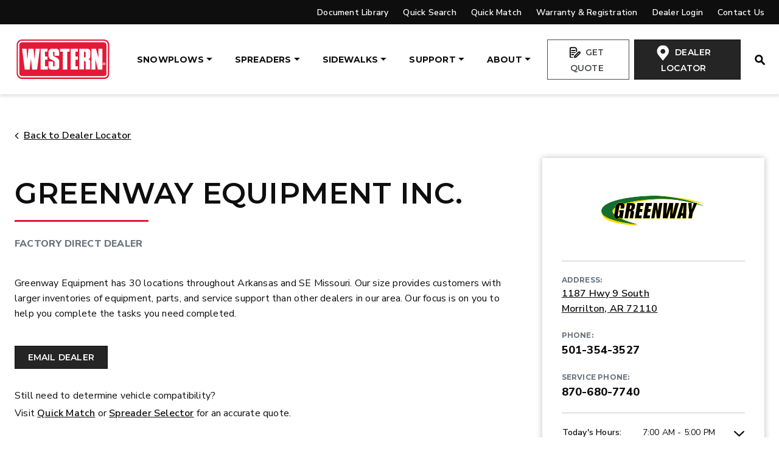

--- FILE ---
content_type: text/html; charset=UTF-8
request_url: https://westernplows.com/dealer-details/greenway-equipment-inc-12/
body_size: 44778
content:


<!doctype html>
<html lang="en-US">
<head>
	<meta charset="UTF-8">
<script type="text/javascript">
/* <![CDATA[ */
var gform;gform||(document.addEventListener("gform_main_scripts_loaded",function(){gform.scriptsLoaded=!0}),document.addEventListener("gform/theme/scripts_loaded",function(){gform.themeScriptsLoaded=!0}),window.addEventListener("DOMContentLoaded",function(){gform.domLoaded=!0}),gform={domLoaded:!1,scriptsLoaded:!1,themeScriptsLoaded:!1,isFormEditor:()=>"function"==typeof InitializeEditor,callIfLoaded:function(o){return!(!gform.domLoaded||!gform.scriptsLoaded||!gform.themeScriptsLoaded&&!gform.isFormEditor()||(gform.isFormEditor()&&console.warn("The use of gform.initializeOnLoaded() is deprecated in the form editor context and will be removed in Gravity Forms 3.1."),o(),0))},initializeOnLoaded:function(o){gform.callIfLoaded(o)||(document.addEventListener("gform_main_scripts_loaded",()=>{gform.scriptsLoaded=!0,gform.callIfLoaded(o)}),document.addEventListener("gform/theme/scripts_loaded",()=>{gform.themeScriptsLoaded=!0,gform.callIfLoaded(o)}),window.addEventListener("DOMContentLoaded",()=>{gform.domLoaded=!0,gform.callIfLoaded(o)}))},hooks:{action:{},filter:{}},addAction:function(o,r,e,t){gform.addHook("action",o,r,e,t)},addFilter:function(o,r,e,t){gform.addHook("filter",o,r,e,t)},doAction:function(o){gform.doHook("action",o,arguments)},applyFilters:function(o){return gform.doHook("filter",o,arguments)},removeAction:function(o,r){gform.removeHook("action",o,r)},removeFilter:function(o,r,e){gform.removeHook("filter",o,r,e)},addHook:function(o,r,e,t,n){null==gform.hooks[o][r]&&(gform.hooks[o][r]=[]);var d=gform.hooks[o][r];null==n&&(n=r+"_"+d.length),gform.hooks[o][r].push({tag:n,callable:e,priority:t=null==t?10:t})},doHook:function(r,o,e){var t;if(e=Array.prototype.slice.call(e,1),null!=gform.hooks[r][o]&&((o=gform.hooks[r][o]).sort(function(o,r){return o.priority-r.priority}),o.forEach(function(o){"function"!=typeof(t=o.callable)&&(t=window[t]),"action"==r?t.apply(null,e):e[0]=t.apply(null,e)})),"filter"==r)return e[0]},removeHook:function(o,r,t,n){var e;null!=gform.hooks[o][r]&&(e=(e=gform.hooks[o][r]).filter(function(o,r,e){return!!(null!=n&&n!=o.tag||null!=t&&t!=o.priority)}),gform.hooks[o][r]=e)}});
/* ]]> */
</script>

	<meta name="viewport" content="width=device-width, initial-scale=1">
	<link rel="profile" href="https://gmpg.org/xfn/11">

	
	<meta name='robots' content='index, follow, max-image-preview:large, max-snippet:-1, max-video-preview:-1' />

	<!-- This site is optimized with the Yoast SEO plugin v26.5 - https://yoast.com/wordpress/plugins/seo/ -->
	<title>Greenway Equipment Inc. - Morrilton - WESTERN®</title>
	<meta name="description" content="WESTERN® thrives because of dealers like Greenway Equipment Inc. in Morrilton. Contact them today!" />
	<link rel="canonical" href="https://westernplows.com/dealer-details/greenway-equipment-inc-12/" />
	<meta property="og:locale" content="en_US" />
	<meta property="og:type" content="article" />
	<meta property="og:title" content="Greenway Equipment Inc. - Morrilton - WESTERN®" />
	<meta property="og:description" content="WESTERN® thrives because of dealers like Greenway Equipment Inc. in Morrilton. Contact them today!" />
	<meta property="og:url" content="https://westernplows.com/dealer-details/greenway-equipment-inc-12/" />
	<meta property="og:site_name" content="WESTERN® Snow &amp; Ice Control Products" />
	<meta property="article:modified_time" content="2026-01-26T08:41:08+00:00" />
	<meta name="twitter:card" content="summary_large_image" />
	<script type="application/ld+json" class="yoast-schema-graph">{"@context":"https://schema.org","@graph":[{"@type":"WebPage","@id":"https://westernplows.com/dealer-details/greenway-equipment-inc-12/","url":"https://westernplows.com/dealer-details/greenway-equipment-inc-12/","name":"Greenway Equipment Inc. - WESTERN® Snow &amp; Ice Control Products","isPartOf":{"@id":"https://westernplows.com/#website"},"datePublished":"2025-08-28T14:21:40+00:00","dateModified":"2026-01-26T08:41:08+00:00","breadcrumb":{"@id":"https://westernplows.com/dealer-details/greenway-equipment-inc-12/#breadcrumb"},"inLanguage":"en-US","potentialAction":[{"@type":"ReadAction","target":["https://westernplows.com/dealer-details/greenway-equipment-inc-12/"]}]},{"@type":"BreadcrumbList","@id":"https://westernplows.com/dealer-details/greenway-equipment-inc-12/#breadcrumb","itemListElement":[{"@type":"ListItem","position":1,"name":"Dealers","item":"https://westernplows.com/dealers/"},{"@type":"ListItem","position":2,"name":"Greenway Equipment Inc."}]},{"@type":"WebSite","@id":"https://westernplows.com/#website","url":"https://westernplows.com/","name":"WESTERN® Snow &amp; Ice Control Products","description":"","potentialAction":[{"@type":"SearchAction","target":{"@type":"EntryPoint","urlTemplate":"https://westernplows.com/?s={search_term_string}"},"query-input":{"@type":"PropertyValueSpecification","valueRequired":true,"valueName":"search_term_string"}}],"inLanguage":"en-US"}]}</script>
	<!-- / Yoast SEO plugin. -->


<link rel='dns-prefetch' href='//static.addtoany.com' />
<link rel='dns-prefetch' href='//unpkg.com' />
<link rel='dns-prefetch' href='//www.google.com' />
<link rel='dns-prefetch' href='//fonts.googleapis.com' />
<link rel="alternate" type="application/rss+xml" title="WESTERN® Snow &amp; Ice Control Products &raquo; Feed" href="https://westernplows.com/feed/" />
<link rel="alternate" type="application/rss+xml" title="WESTERN® Snow &amp; Ice Control Products &raquo; Comments Feed" href="https://westernplows.com/comments/feed/" />
<link rel="alternate" title="oEmbed (JSON)" type="application/json+oembed" href="https://westernplows.com/wp-json/oembed/1.0/embed?url=https%3A%2F%2Fwesternplows.com%2Fdealer-details%2Fgreenway-equipment-inc-12%2F" />
<link rel="alternate" title="oEmbed (XML)" type="text/xml+oembed" href="https://westernplows.com/wp-json/oembed/1.0/embed?url=https%3A%2F%2Fwesternplows.com%2Fdealer-details%2Fgreenway-equipment-inc-12%2F&#038;format=xml" />
<style id='wp-img-auto-sizes-contain-inline-css' type='text/css'>
img:is([sizes=auto i],[sizes^="auto," i]){contain-intrinsic-size:3000px 1500px}
/*# sourceURL=wp-img-auto-sizes-contain-inline-css */
</style>
<style id='wp-block-library-inline-css' type='text/css'>
:root{--wp-block-synced-color:#7a00df;--wp-block-synced-color--rgb:122,0,223;--wp-bound-block-color:var(--wp-block-synced-color);--wp-editor-canvas-background:#ddd;--wp-admin-theme-color:#007cba;--wp-admin-theme-color--rgb:0,124,186;--wp-admin-theme-color-darker-10:#006ba1;--wp-admin-theme-color-darker-10--rgb:0,107,160.5;--wp-admin-theme-color-darker-20:#005a87;--wp-admin-theme-color-darker-20--rgb:0,90,135;--wp-admin-border-width-focus:2px}@media (min-resolution:192dpi){:root{--wp-admin-border-width-focus:1.5px}}.wp-element-button{cursor:pointer}:root .has-very-light-gray-background-color{background-color:#eee}:root .has-very-dark-gray-background-color{background-color:#313131}:root .has-very-light-gray-color{color:#eee}:root .has-very-dark-gray-color{color:#313131}:root .has-vivid-green-cyan-to-vivid-cyan-blue-gradient-background{background:linear-gradient(135deg,#00d084,#0693e3)}:root .has-purple-crush-gradient-background{background:linear-gradient(135deg,#34e2e4,#4721fb 50%,#ab1dfe)}:root .has-hazy-dawn-gradient-background{background:linear-gradient(135deg,#faaca8,#dad0ec)}:root .has-subdued-olive-gradient-background{background:linear-gradient(135deg,#fafae1,#67a671)}:root .has-atomic-cream-gradient-background{background:linear-gradient(135deg,#fdd79a,#004a59)}:root .has-nightshade-gradient-background{background:linear-gradient(135deg,#330968,#31cdcf)}:root .has-midnight-gradient-background{background:linear-gradient(135deg,#020381,#2874fc)}:root{--wp--preset--font-size--normal:16px;--wp--preset--font-size--huge:42px}.has-regular-font-size{font-size:1em}.has-larger-font-size{font-size:2.625em}.has-normal-font-size{font-size:var(--wp--preset--font-size--normal)}.has-huge-font-size{font-size:var(--wp--preset--font-size--huge)}.has-text-align-center{text-align:center}.has-text-align-left{text-align:left}.has-text-align-right{text-align:right}.has-fit-text{white-space:nowrap!important}#end-resizable-editor-section{display:none}.aligncenter{clear:both}.items-justified-left{justify-content:flex-start}.items-justified-center{justify-content:center}.items-justified-right{justify-content:flex-end}.items-justified-space-between{justify-content:space-between}.screen-reader-text{border:0;clip-path:inset(50%);height:1px;margin:-1px;overflow:hidden;padding:0;position:absolute;width:1px;word-wrap:normal!important}.screen-reader-text:focus{background-color:#ddd;clip-path:none;color:#444;display:block;font-size:1em;height:auto;left:5px;line-height:normal;padding:15px 23px 14px;text-decoration:none;top:5px;width:auto;z-index:100000}html :where(.has-border-color){border-style:solid}html :where([style*=border-top-color]){border-top-style:solid}html :where([style*=border-right-color]){border-right-style:solid}html :where([style*=border-bottom-color]){border-bottom-style:solid}html :where([style*=border-left-color]){border-left-style:solid}html :where([style*=border-width]){border-style:solid}html :where([style*=border-top-width]){border-top-style:solid}html :where([style*=border-right-width]){border-right-style:solid}html :where([style*=border-bottom-width]){border-bottom-style:solid}html :where([style*=border-left-width]){border-left-style:solid}html :where(img[class*=wp-image-]){height:auto;max-width:100%}:where(figure){margin:0 0 1em}html :where(.is-position-sticky){--wp-admin--admin-bar--position-offset:var(--wp-admin--admin-bar--height,0px)}@media screen and (max-width:600px){html :where(.is-position-sticky){--wp-admin--admin-bar--position-offset:0px}}

/*# sourceURL=wp-block-library-inline-css */
</style><style id='wp-block-button-inline-css' type='text/css'>
.wp-block-button__link{align-content:center;box-sizing:border-box;cursor:pointer;display:inline-block;height:100%;text-align:center;word-break:break-word}.wp-block-button__link.aligncenter{text-align:center}.wp-block-button__link.alignright{text-align:right}:where(.wp-block-button__link){border-radius:9999px;box-shadow:none;padding:calc(.667em + 2px) calc(1.333em + 2px);text-decoration:none}.wp-block-button[style*=text-decoration] .wp-block-button__link{text-decoration:inherit}.wp-block-buttons>.wp-block-button.has-custom-width{max-width:none}.wp-block-buttons>.wp-block-button.has-custom-width .wp-block-button__link{width:100%}.wp-block-buttons>.wp-block-button.has-custom-font-size .wp-block-button__link{font-size:inherit}.wp-block-buttons>.wp-block-button.wp-block-button__width-25{width:calc(25% - var(--wp--style--block-gap, .5em)*.75)}.wp-block-buttons>.wp-block-button.wp-block-button__width-50{width:calc(50% - var(--wp--style--block-gap, .5em)*.5)}.wp-block-buttons>.wp-block-button.wp-block-button__width-75{width:calc(75% - var(--wp--style--block-gap, .5em)*.25)}.wp-block-buttons>.wp-block-button.wp-block-button__width-100{flex-basis:100%;width:100%}.wp-block-buttons.is-vertical>.wp-block-button.wp-block-button__width-25{width:25%}.wp-block-buttons.is-vertical>.wp-block-button.wp-block-button__width-50{width:50%}.wp-block-buttons.is-vertical>.wp-block-button.wp-block-button__width-75{width:75%}.wp-block-button.is-style-squared,.wp-block-button__link.wp-block-button.is-style-squared{border-radius:0}.wp-block-button.no-border-radius,.wp-block-button__link.no-border-radius{border-radius:0!important}:root :where(.wp-block-button .wp-block-button__link.is-style-outline),:root :where(.wp-block-button.is-style-outline>.wp-block-button__link){border:2px solid;padding:.667em 1.333em}:root :where(.wp-block-button .wp-block-button__link.is-style-outline:not(.has-text-color)),:root :where(.wp-block-button.is-style-outline>.wp-block-button__link:not(.has-text-color)){color:currentColor}:root :where(.wp-block-button .wp-block-button__link.is-style-outline:not(.has-background)),:root :where(.wp-block-button.is-style-outline>.wp-block-button__link:not(.has-background)){background-color:initial;background-image:none}
/*# sourceURL=https://westernplows.com/wp-includes/blocks/button/style.min.css */
</style>
<style id='wp-block-cover-inline-css' type='text/css'>
.wp-block-cover,.wp-block-cover-image{align-items:center;background-position:50%;box-sizing:border-box;display:flex;justify-content:center;min-height:430px;overflow:hidden;overflow:clip;padding:1em;position:relative}.wp-block-cover .has-background-dim:not([class*=-background-color]),.wp-block-cover-image .has-background-dim:not([class*=-background-color]),.wp-block-cover-image.has-background-dim:not([class*=-background-color]),.wp-block-cover.has-background-dim:not([class*=-background-color]){background-color:#000}.wp-block-cover .has-background-dim.has-background-gradient,.wp-block-cover-image .has-background-dim.has-background-gradient{background-color:initial}.wp-block-cover-image.has-background-dim:before,.wp-block-cover.has-background-dim:before{background-color:inherit;content:""}.wp-block-cover .wp-block-cover__background,.wp-block-cover .wp-block-cover__gradient-background,.wp-block-cover-image .wp-block-cover__background,.wp-block-cover-image .wp-block-cover__gradient-background,.wp-block-cover-image.has-background-dim:not(.has-background-gradient):before,.wp-block-cover.has-background-dim:not(.has-background-gradient):before{bottom:0;left:0;opacity:.5;position:absolute;right:0;top:0}.wp-block-cover-image.has-background-dim.has-background-dim-10 .wp-block-cover__background,.wp-block-cover-image.has-background-dim.has-background-dim-10 .wp-block-cover__gradient-background,.wp-block-cover-image.has-background-dim.has-background-dim-10:not(.has-background-gradient):before,.wp-block-cover.has-background-dim.has-background-dim-10 .wp-block-cover__background,.wp-block-cover.has-background-dim.has-background-dim-10 .wp-block-cover__gradient-background,.wp-block-cover.has-background-dim.has-background-dim-10:not(.has-background-gradient):before{opacity:.1}.wp-block-cover-image.has-background-dim.has-background-dim-20 .wp-block-cover__background,.wp-block-cover-image.has-background-dim.has-background-dim-20 .wp-block-cover__gradient-background,.wp-block-cover-image.has-background-dim.has-background-dim-20:not(.has-background-gradient):before,.wp-block-cover.has-background-dim.has-background-dim-20 .wp-block-cover__background,.wp-block-cover.has-background-dim.has-background-dim-20 .wp-block-cover__gradient-background,.wp-block-cover.has-background-dim.has-background-dim-20:not(.has-background-gradient):before{opacity:.2}.wp-block-cover-image.has-background-dim.has-background-dim-30 .wp-block-cover__background,.wp-block-cover-image.has-background-dim.has-background-dim-30 .wp-block-cover__gradient-background,.wp-block-cover-image.has-background-dim.has-background-dim-30:not(.has-background-gradient):before,.wp-block-cover.has-background-dim.has-background-dim-30 .wp-block-cover__background,.wp-block-cover.has-background-dim.has-background-dim-30 .wp-block-cover__gradient-background,.wp-block-cover.has-background-dim.has-background-dim-30:not(.has-background-gradient):before{opacity:.3}.wp-block-cover-image.has-background-dim.has-background-dim-40 .wp-block-cover__background,.wp-block-cover-image.has-background-dim.has-background-dim-40 .wp-block-cover__gradient-background,.wp-block-cover-image.has-background-dim.has-background-dim-40:not(.has-background-gradient):before,.wp-block-cover.has-background-dim.has-background-dim-40 .wp-block-cover__background,.wp-block-cover.has-background-dim.has-background-dim-40 .wp-block-cover__gradient-background,.wp-block-cover.has-background-dim.has-background-dim-40:not(.has-background-gradient):before{opacity:.4}.wp-block-cover-image.has-background-dim.has-background-dim-50 .wp-block-cover__background,.wp-block-cover-image.has-background-dim.has-background-dim-50 .wp-block-cover__gradient-background,.wp-block-cover-image.has-background-dim.has-background-dim-50:not(.has-background-gradient):before,.wp-block-cover.has-background-dim.has-background-dim-50 .wp-block-cover__background,.wp-block-cover.has-background-dim.has-background-dim-50 .wp-block-cover__gradient-background,.wp-block-cover.has-background-dim.has-background-dim-50:not(.has-background-gradient):before{opacity:.5}.wp-block-cover-image.has-background-dim.has-background-dim-60 .wp-block-cover__background,.wp-block-cover-image.has-background-dim.has-background-dim-60 .wp-block-cover__gradient-background,.wp-block-cover-image.has-background-dim.has-background-dim-60:not(.has-background-gradient):before,.wp-block-cover.has-background-dim.has-background-dim-60 .wp-block-cover__background,.wp-block-cover.has-background-dim.has-background-dim-60 .wp-block-cover__gradient-background,.wp-block-cover.has-background-dim.has-background-dim-60:not(.has-background-gradient):before{opacity:.6}.wp-block-cover-image.has-background-dim.has-background-dim-70 .wp-block-cover__background,.wp-block-cover-image.has-background-dim.has-background-dim-70 .wp-block-cover__gradient-background,.wp-block-cover-image.has-background-dim.has-background-dim-70:not(.has-background-gradient):before,.wp-block-cover.has-background-dim.has-background-dim-70 .wp-block-cover__background,.wp-block-cover.has-background-dim.has-background-dim-70 .wp-block-cover__gradient-background,.wp-block-cover.has-background-dim.has-background-dim-70:not(.has-background-gradient):before{opacity:.7}.wp-block-cover-image.has-background-dim.has-background-dim-80 .wp-block-cover__background,.wp-block-cover-image.has-background-dim.has-background-dim-80 .wp-block-cover__gradient-background,.wp-block-cover-image.has-background-dim.has-background-dim-80:not(.has-background-gradient):before,.wp-block-cover.has-background-dim.has-background-dim-80 .wp-block-cover__background,.wp-block-cover.has-background-dim.has-background-dim-80 .wp-block-cover__gradient-background,.wp-block-cover.has-background-dim.has-background-dim-80:not(.has-background-gradient):before{opacity:.8}.wp-block-cover-image.has-background-dim.has-background-dim-90 .wp-block-cover__background,.wp-block-cover-image.has-background-dim.has-background-dim-90 .wp-block-cover__gradient-background,.wp-block-cover-image.has-background-dim.has-background-dim-90:not(.has-background-gradient):before,.wp-block-cover.has-background-dim.has-background-dim-90 .wp-block-cover__background,.wp-block-cover.has-background-dim.has-background-dim-90 .wp-block-cover__gradient-background,.wp-block-cover.has-background-dim.has-background-dim-90:not(.has-background-gradient):before{opacity:.9}.wp-block-cover-image.has-background-dim.has-background-dim-100 .wp-block-cover__background,.wp-block-cover-image.has-background-dim.has-background-dim-100 .wp-block-cover__gradient-background,.wp-block-cover-image.has-background-dim.has-background-dim-100:not(.has-background-gradient):before,.wp-block-cover.has-background-dim.has-background-dim-100 .wp-block-cover__background,.wp-block-cover.has-background-dim.has-background-dim-100 .wp-block-cover__gradient-background,.wp-block-cover.has-background-dim.has-background-dim-100:not(.has-background-gradient):before{opacity:1}.wp-block-cover .wp-block-cover__background.has-background-dim.has-background-dim-0,.wp-block-cover .wp-block-cover__gradient-background.has-background-dim.has-background-dim-0,.wp-block-cover-image .wp-block-cover__background.has-background-dim.has-background-dim-0,.wp-block-cover-image .wp-block-cover__gradient-background.has-background-dim.has-background-dim-0{opacity:0}.wp-block-cover .wp-block-cover__background.has-background-dim.has-background-dim-10,.wp-block-cover .wp-block-cover__gradient-background.has-background-dim.has-background-dim-10,.wp-block-cover-image .wp-block-cover__background.has-background-dim.has-background-dim-10,.wp-block-cover-image .wp-block-cover__gradient-background.has-background-dim.has-background-dim-10{opacity:.1}.wp-block-cover .wp-block-cover__background.has-background-dim.has-background-dim-20,.wp-block-cover .wp-block-cover__gradient-background.has-background-dim.has-background-dim-20,.wp-block-cover-image .wp-block-cover__background.has-background-dim.has-background-dim-20,.wp-block-cover-image .wp-block-cover__gradient-background.has-background-dim.has-background-dim-20{opacity:.2}.wp-block-cover .wp-block-cover__background.has-background-dim.has-background-dim-30,.wp-block-cover .wp-block-cover__gradient-background.has-background-dim.has-background-dim-30,.wp-block-cover-image .wp-block-cover__background.has-background-dim.has-background-dim-30,.wp-block-cover-image .wp-block-cover__gradient-background.has-background-dim.has-background-dim-30{opacity:.3}.wp-block-cover .wp-block-cover__background.has-background-dim.has-background-dim-40,.wp-block-cover .wp-block-cover__gradient-background.has-background-dim.has-background-dim-40,.wp-block-cover-image .wp-block-cover__background.has-background-dim.has-background-dim-40,.wp-block-cover-image .wp-block-cover__gradient-background.has-background-dim.has-background-dim-40{opacity:.4}.wp-block-cover .wp-block-cover__background.has-background-dim.has-background-dim-50,.wp-block-cover .wp-block-cover__gradient-background.has-background-dim.has-background-dim-50,.wp-block-cover-image .wp-block-cover__background.has-background-dim.has-background-dim-50,.wp-block-cover-image .wp-block-cover__gradient-background.has-background-dim.has-background-dim-50{opacity:.5}.wp-block-cover .wp-block-cover__background.has-background-dim.has-background-dim-60,.wp-block-cover .wp-block-cover__gradient-background.has-background-dim.has-background-dim-60,.wp-block-cover-image .wp-block-cover__background.has-background-dim.has-background-dim-60,.wp-block-cover-image .wp-block-cover__gradient-background.has-background-dim.has-background-dim-60{opacity:.6}.wp-block-cover .wp-block-cover__background.has-background-dim.has-background-dim-70,.wp-block-cover .wp-block-cover__gradient-background.has-background-dim.has-background-dim-70,.wp-block-cover-image .wp-block-cover__background.has-background-dim.has-background-dim-70,.wp-block-cover-image .wp-block-cover__gradient-background.has-background-dim.has-background-dim-70{opacity:.7}.wp-block-cover .wp-block-cover__background.has-background-dim.has-background-dim-80,.wp-block-cover .wp-block-cover__gradient-background.has-background-dim.has-background-dim-80,.wp-block-cover-image .wp-block-cover__background.has-background-dim.has-background-dim-80,.wp-block-cover-image .wp-block-cover__gradient-background.has-background-dim.has-background-dim-80{opacity:.8}.wp-block-cover .wp-block-cover__background.has-background-dim.has-background-dim-90,.wp-block-cover .wp-block-cover__gradient-background.has-background-dim.has-background-dim-90,.wp-block-cover-image .wp-block-cover__background.has-background-dim.has-background-dim-90,.wp-block-cover-image .wp-block-cover__gradient-background.has-background-dim.has-background-dim-90{opacity:.9}.wp-block-cover .wp-block-cover__background.has-background-dim.has-background-dim-100,.wp-block-cover .wp-block-cover__gradient-background.has-background-dim.has-background-dim-100,.wp-block-cover-image .wp-block-cover__background.has-background-dim.has-background-dim-100,.wp-block-cover-image .wp-block-cover__gradient-background.has-background-dim.has-background-dim-100{opacity:1}.wp-block-cover-image.alignleft,.wp-block-cover-image.alignright,.wp-block-cover.alignleft,.wp-block-cover.alignright{max-width:420px;width:100%}.wp-block-cover-image.aligncenter,.wp-block-cover-image.alignleft,.wp-block-cover-image.alignright,.wp-block-cover.aligncenter,.wp-block-cover.alignleft,.wp-block-cover.alignright{display:flex}.wp-block-cover .wp-block-cover__inner-container,.wp-block-cover-image .wp-block-cover__inner-container{color:inherit;position:relative;width:100%}.wp-block-cover-image.is-position-top-left,.wp-block-cover.is-position-top-left{align-items:flex-start;justify-content:flex-start}.wp-block-cover-image.is-position-top-center,.wp-block-cover.is-position-top-center{align-items:flex-start;justify-content:center}.wp-block-cover-image.is-position-top-right,.wp-block-cover.is-position-top-right{align-items:flex-start;justify-content:flex-end}.wp-block-cover-image.is-position-center-left,.wp-block-cover.is-position-center-left{align-items:center;justify-content:flex-start}.wp-block-cover-image.is-position-center-center,.wp-block-cover.is-position-center-center{align-items:center;justify-content:center}.wp-block-cover-image.is-position-center-right,.wp-block-cover.is-position-center-right{align-items:center;justify-content:flex-end}.wp-block-cover-image.is-position-bottom-left,.wp-block-cover.is-position-bottom-left{align-items:flex-end;justify-content:flex-start}.wp-block-cover-image.is-position-bottom-center,.wp-block-cover.is-position-bottom-center{align-items:flex-end;justify-content:center}.wp-block-cover-image.is-position-bottom-right,.wp-block-cover.is-position-bottom-right{align-items:flex-end;justify-content:flex-end}.wp-block-cover-image.has-custom-content-position.has-custom-content-position .wp-block-cover__inner-container,.wp-block-cover.has-custom-content-position.has-custom-content-position .wp-block-cover__inner-container{margin:0}.wp-block-cover-image.has-custom-content-position.has-custom-content-position.is-position-bottom-left .wp-block-cover__inner-container,.wp-block-cover-image.has-custom-content-position.has-custom-content-position.is-position-bottom-right .wp-block-cover__inner-container,.wp-block-cover-image.has-custom-content-position.has-custom-content-position.is-position-center-left .wp-block-cover__inner-container,.wp-block-cover-image.has-custom-content-position.has-custom-content-position.is-position-center-right .wp-block-cover__inner-container,.wp-block-cover-image.has-custom-content-position.has-custom-content-position.is-position-top-left .wp-block-cover__inner-container,.wp-block-cover-image.has-custom-content-position.has-custom-content-position.is-position-top-right .wp-block-cover__inner-container,.wp-block-cover.has-custom-content-position.has-custom-content-position.is-position-bottom-left .wp-block-cover__inner-container,.wp-block-cover.has-custom-content-position.has-custom-content-position.is-position-bottom-right .wp-block-cover__inner-container,.wp-block-cover.has-custom-content-position.has-custom-content-position.is-position-center-left .wp-block-cover__inner-container,.wp-block-cover.has-custom-content-position.has-custom-content-position.is-position-center-right .wp-block-cover__inner-container,.wp-block-cover.has-custom-content-position.has-custom-content-position.is-position-top-left .wp-block-cover__inner-container,.wp-block-cover.has-custom-content-position.has-custom-content-position.is-position-top-right .wp-block-cover__inner-container{margin:0;width:auto}.wp-block-cover .wp-block-cover__image-background,.wp-block-cover video.wp-block-cover__video-background,.wp-block-cover-image .wp-block-cover__image-background,.wp-block-cover-image video.wp-block-cover__video-background{border:none;bottom:0;box-shadow:none;height:100%;left:0;margin:0;max-height:none;max-width:none;object-fit:cover;outline:none;padding:0;position:absolute;right:0;top:0;width:100%}.wp-block-cover-image.has-parallax,.wp-block-cover.has-parallax,.wp-block-cover__image-background.has-parallax,video.wp-block-cover__video-background.has-parallax{background-attachment:fixed;background-repeat:no-repeat;background-size:cover}@supports (-webkit-touch-callout:inherit){.wp-block-cover-image.has-parallax,.wp-block-cover.has-parallax,.wp-block-cover__image-background.has-parallax,video.wp-block-cover__video-background.has-parallax{background-attachment:scroll}}@media (prefers-reduced-motion:reduce){.wp-block-cover-image.has-parallax,.wp-block-cover.has-parallax,.wp-block-cover__image-background.has-parallax,video.wp-block-cover__video-background.has-parallax{background-attachment:scroll}}.wp-block-cover-image.is-repeated,.wp-block-cover.is-repeated,.wp-block-cover__image-background.is-repeated,video.wp-block-cover__video-background.is-repeated{background-repeat:repeat;background-size:auto}.wp-block-cover-image-text,.wp-block-cover-image-text a,.wp-block-cover-image-text a:active,.wp-block-cover-image-text a:focus,.wp-block-cover-image-text a:hover,.wp-block-cover-text,.wp-block-cover-text a,.wp-block-cover-text a:active,.wp-block-cover-text a:focus,.wp-block-cover-text a:hover,section.wp-block-cover-image h2,section.wp-block-cover-image h2 a,section.wp-block-cover-image h2 a:active,section.wp-block-cover-image h2 a:focus,section.wp-block-cover-image h2 a:hover{color:#fff}.wp-block-cover-image .wp-block-cover.has-left-content{justify-content:flex-start}.wp-block-cover-image .wp-block-cover.has-right-content{justify-content:flex-end}.wp-block-cover-image.has-left-content .wp-block-cover-image-text,.wp-block-cover.has-left-content .wp-block-cover-text,section.wp-block-cover-image.has-left-content>h2{margin-left:0;text-align:left}.wp-block-cover-image.has-right-content .wp-block-cover-image-text,.wp-block-cover.has-right-content .wp-block-cover-text,section.wp-block-cover-image.has-right-content>h2{margin-right:0;text-align:right}.wp-block-cover .wp-block-cover-text,.wp-block-cover-image .wp-block-cover-image-text,section.wp-block-cover-image>h2{font-size:2em;line-height:1.25;margin-bottom:0;max-width:840px;padding:.44em;text-align:center;z-index:1}:where(.wp-block-cover-image:not(.has-text-color)),:where(.wp-block-cover:not(.has-text-color)){color:#fff}:where(.wp-block-cover-image.is-light:not(.has-text-color)),:where(.wp-block-cover.is-light:not(.has-text-color)){color:#000}:root :where(.wp-block-cover h1:not(.has-text-color)),:root :where(.wp-block-cover h2:not(.has-text-color)),:root :where(.wp-block-cover h3:not(.has-text-color)),:root :where(.wp-block-cover h4:not(.has-text-color)),:root :where(.wp-block-cover h5:not(.has-text-color)),:root :where(.wp-block-cover h6:not(.has-text-color)),:root :where(.wp-block-cover p:not(.has-text-color)){color:inherit}body:not(.editor-styles-wrapper) .wp-block-cover:not(.wp-block-cover:has(.wp-block-cover__background+.wp-block-cover__inner-container)) .wp-block-cover__image-background,body:not(.editor-styles-wrapper) .wp-block-cover:not(.wp-block-cover:has(.wp-block-cover__background+.wp-block-cover__inner-container)) .wp-block-cover__video-background{z-index:0}body:not(.editor-styles-wrapper) .wp-block-cover:not(.wp-block-cover:has(.wp-block-cover__background+.wp-block-cover__inner-container)) .wp-block-cover__background,body:not(.editor-styles-wrapper) .wp-block-cover:not(.wp-block-cover:has(.wp-block-cover__background+.wp-block-cover__inner-container)) .wp-block-cover__gradient-background,body:not(.editor-styles-wrapper) .wp-block-cover:not(.wp-block-cover:has(.wp-block-cover__background+.wp-block-cover__inner-container)) .wp-block-cover__inner-container,body:not(.editor-styles-wrapper) .wp-block-cover:not(.wp-block-cover:has(.wp-block-cover__background+.wp-block-cover__inner-container)).has-background-dim:not(.has-background-gradient):before{z-index:1}.has-modal-open body:not(.editor-styles-wrapper) .wp-block-cover:not(.wp-block-cover:has(.wp-block-cover__background+.wp-block-cover__inner-container)) .wp-block-cover__inner-container{z-index:auto}
/*# sourceURL=https://westernplows.com/wp-includes/blocks/cover/style.min.css */
</style>
<style id='wp-block-heading-inline-css' type='text/css'>
h1:where(.wp-block-heading).has-background,h2:where(.wp-block-heading).has-background,h3:where(.wp-block-heading).has-background,h4:where(.wp-block-heading).has-background,h5:where(.wp-block-heading).has-background,h6:where(.wp-block-heading).has-background{padding:1.25em 2.375em}h1.has-text-align-left[style*=writing-mode]:where([style*=vertical-lr]),h1.has-text-align-right[style*=writing-mode]:where([style*=vertical-rl]),h2.has-text-align-left[style*=writing-mode]:where([style*=vertical-lr]),h2.has-text-align-right[style*=writing-mode]:where([style*=vertical-rl]),h3.has-text-align-left[style*=writing-mode]:where([style*=vertical-lr]),h3.has-text-align-right[style*=writing-mode]:where([style*=vertical-rl]),h4.has-text-align-left[style*=writing-mode]:where([style*=vertical-lr]),h4.has-text-align-right[style*=writing-mode]:where([style*=vertical-rl]),h5.has-text-align-left[style*=writing-mode]:where([style*=vertical-lr]),h5.has-text-align-right[style*=writing-mode]:where([style*=vertical-rl]),h6.has-text-align-left[style*=writing-mode]:where([style*=vertical-lr]),h6.has-text-align-right[style*=writing-mode]:where([style*=vertical-rl]){rotate:180deg}
/*# sourceURL=https://westernplows.com/wp-includes/blocks/heading/style.min.css */
</style>
<style id='wp-block-buttons-inline-css' type='text/css'>
.wp-block-buttons{box-sizing:border-box}.wp-block-buttons.is-vertical{flex-direction:column}.wp-block-buttons.is-vertical>.wp-block-button:last-child{margin-bottom:0}.wp-block-buttons>.wp-block-button{display:inline-block;margin:0}.wp-block-buttons.is-content-justification-left{justify-content:flex-start}.wp-block-buttons.is-content-justification-left.is-vertical{align-items:flex-start}.wp-block-buttons.is-content-justification-center{justify-content:center}.wp-block-buttons.is-content-justification-center.is-vertical{align-items:center}.wp-block-buttons.is-content-justification-right{justify-content:flex-end}.wp-block-buttons.is-content-justification-right.is-vertical{align-items:flex-end}.wp-block-buttons.is-content-justification-space-between{justify-content:space-between}.wp-block-buttons.aligncenter{text-align:center}.wp-block-buttons:not(.is-content-justification-space-between,.is-content-justification-right,.is-content-justification-left,.is-content-justification-center) .wp-block-button.aligncenter{margin-left:auto;margin-right:auto;width:100%}.wp-block-buttons[style*=text-decoration] .wp-block-button,.wp-block-buttons[style*=text-decoration] .wp-block-button__link{text-decoration:inherit}.wp-block-buttons.has-custom-font-size .wp-block-button__link{font-size:inherit}.wp-block-buttons .wp-block-button__link{width:100%}.wp-block-button.aligncenter{text-align:center}
/*# sourceURL=https://westernplows.com/wp-includes/blocks/buttons/style.min.css */
</style>
<style id='wp-block-columns-inline-css' type='text/css'>
.wp-block-columns{box-sizing:border-box;display:flex;flex-wrap:wrap!important}@media (min-width:782px){.wp-block-columns{flex-wrap:nowrap!important}}.wp-block-columns{align-items:normal!important}.wp-block-columns.are-vertically-aligned-top{align-items:flex-start}.wp-block-columns.are-vertically-aligned-center{align-items:center}.wp-block-columns.are-vertically-aligned-bottom{align-items:flex-end}@media (max-width:781px){.wp-block-columns:not(.is-not-stacked-on-mobile)>.wp-block-column{flex-basis:100%!important}}@media (min-width:782px){.wp-block-columns:not(.is-not-stacked-on-mobile)>.wp-block-column{flex-basis:0;flex-grow:1}.wp-block-columns:not(.is-not-stacked-on-mobile)>.wp-block-column[style*=flex-basis]{flex-grow:0}}.wp-block-columns.is-not-stacked-on-mobile{flex-wrap:nowrap!important}.wp-block-columns.is-not-stacked-on-mobile>.wp-block-column{flex-basis:0;flex-grow:1}.wp-block-columns.is-not-stacked-on-mobile>.wp-block-column[style*=flex-basis]{flex-grow:0}:where(.wp-block-columns){margin-bottom:1.75em}:where(.wp-block-columns.has-background){padding:1.25em 2.375em}.wp-block-column{flex-grow:1;min-width:0;overflow-wrap:break-word;word-break:break-word}.wp-block-column.is-vertically-aligned-top{align-self:flex-start}.wp-block-column.is-vertically-aligned-center{align-self:center}.wp-block-column.is-vertically-aligned-bottom{align-self:flex-end}.wp-block-column.is-vertically-aligned-stretch{align-self:stretch}.wp-block-column.is-vertically-aligned-bottom,.wp-block-column.is-vertically-aligned-center,.wp-block-column.is-vertically-aligned-top{width:100%}
/*# sourceURL=https://westernplows.com/wp-includes/blocks/columns/style.min.css */
</style>
<style id='wp-block-group-inline-css' type='text/css'>
.wp-block-group{box-sizing:border-box}:where(.wp-block-group.wp-block-group-is-layout-constrained){position:relative}
/*# sourceURL=https://westernplows.com/wp-includes/blocks/group/style.min.css */
</style>
<style id='wp-block-paragraph-inline-css' type='text/css'>
.is-small-text{font-size:.875em}.is-regular-text{font-size:1em}.is-large-text{font-size:2.25em}.is-larger-text{font-size:3em}.has-drop-cap:not(:focus):first-letter{float:left;font-size:8.4em;font-style:normal;font-weight:100;line-height:.68;margin:.05em .1em 0 0;text-transform:uppercase}body.rtl .has-drop-cap:not(:focus):first-letter{float:none;margin-left:.1em}p.has-drop-cap.has-background{overflow:hidden}:root :where(p.has-background){padding:1.25em 2.375em}:where(p.has-text-color:not(.has-link-color)) a{color:inherit}p.has-text-align-left[style*="writing-mode:vertical-lr"],p.has-text-align-right[style*="writing-mode:vertical-rl"]{rotate:180deg}
/*# sourceURL=https://westernplows.com/wp-includes/blocks/paragraph/style.min.css */
</style>
<style id='wp-block-separator-inline-css' type='text/css'>
@charset "UTF-8";.wp-block-separator{border:none;border-top:2px solid}:root :where(.wp-block-separator.is-style-dots){height:auto;line-height:1;text-align:center}:root :where(.wp-block-separator.is-style-dots):before{color:currentColor;content:"···";font-family:serif;font-size:1.5em;letter-spacing:2em;padding-left:2em}.wp-block-separator.is-style-dots{background:none!important;border:none!important}
/*# sourceURL=https://westernplows.com/wp-includes/blocks/separator/style.min.css */
</style>
<style id='wp-block-spacer-inline-css' type='text/css'>
.wp-block-spacer{clear:both}
/*# sourceURL=https://westernplows.com/wp-includes/blocks/spacer/style.min.css */
</style>
<style id='global-styles-inline-css' type='text/css'>
:root{--wp--preset--aspect-ratio--square: 1;--wp--preset--aspect-ratio--4-3: 4/3;--wp--preset--aspect-ratio--3-4: 3/4;--wp--preset--aspect-ratio--3-2: 3/2;--wp--preset--aspect-ratio--2-3: 2/3;--wp--preset--aspect-ratio--16-9: 16/9;--wp--preset--aspect-ratio--9-16: 9/16;--wp--preset--color--black: #000000;--wp--preset--color--cyan-bluish-gray: #abb8c3;--wp--preset--color--white: #FFFFFF;--wp--preset--color--pale-pink: #f78da7;--wp--preset--color--vivid-red: #cf2e2e;--wp--preset--color--luminous-vivid-orange: #ff6900;--wp--preset--color--luminous-vivid-amber: #fcb900;--wp--preset--color--light-green-cyan: #7bdcb5;--wp--preset--color--vivid-green-cyan: #00d084;--wp--preset--color--pale-cyan-blue: #8ed1fc;--wp--preset--color--vivid-cyan-blue: #0693e3;--wp--preset--color--vivid-purple: #9b51e0;--wp--preset--color--red: #CC1433;--wp--preset--color--blackish: #0e0e0e;--wp--preset--color--charcoal: #494C4F;--wp--preset--color--silver: #B0B3B5;--wp--preset--color--lightgray: #e5e5e5;--wp--preset--color--almostwhite: #f5f5f5;--wp--preset--gradient--vivid-cyan-blue-to-vivid-purple: linear-gradient(135deg,rgb(6,147,227) 0%,rgb(155,81,224) 100%);--wp--preset--gradient--light-green-cyan-to-vivid-green-cyan: linear-gradient(135deg,rgb(122,220,180) 0%,rgb(0,208,130) 100%);--wp--preset--gradient--luminous-vivid-amber-to-luminous-vivid-orange: linear-gradient(135deg,rgb(252,185,0) 0%,rgb(255,105,0) 100%);--wp--preset--gradient--luminous-vivid-orange-to-vivid-red: linear-gradient(135deg,rgb(255,105,0) 0%,rgb(207,46,46) 100%);--wp--preset--gradient--very-light-gray-to-cyan-bluish-gray: linear-gradient(135deg,rgb(238,238,238) 0%,rgb(169,184,195) 100%);--wp--preset--gradient--cool-to-warm-spectrum: linear-gradient(135deg,rgb(74,234,220) 0%,rgb(151,120,209) 20%,rgb(207,42,186) 40%,rgb(238,44,130) 60%,rgb(251,105,98) 80%,rgb(254,248,76) 100%);--wp--preset--gradient--blush-light-purple: linear-gradient(135deg,rgb(255,206,236) 0%,rgb(152,150,240) 100%);--wp--preset--gradient--blush-bordeaux: linear-gradient(135deg,rgb(254,205,165) 0%,rgb(254,45,45) 50%,rgb(107,0,62) 100%);--wp--preset--gradient--luminous-dusk: linear-gradient(135deg,rgb(255,203,112) 0%,rgb(199,81,192) 50%,rgb(65,88,208) 100%);--wp--preset--gradient--pale-ocean: linear-gradient(135deg,rgb(255,245,203) 0%,rgb(182,227,212) 50%,rgb(51,167,181) 100%);--wp--preset--gradient--electric-grass: linear-gradient(135deg,rgb(202,248,128) 0%,rgb(113,206,126) 100%);--wp--preset--gradient--midnight: linear-gradient(135deg,rgb(2,3,129) 0%,rgb(40,116,252) 100%);--wp--preset--font-size--small: 0.875rem;--wp--preset--font-size--medium: 1rem;--wp--preset--font-size--large: 1.125rem;--wp--preset--font-size--x-large: 42px;--wp--preset--font-size--xlarge: 1.25rem;--wp--preset--font-size--xxlarge: 1.5rem;--wp--preset--spacing--20: 0.44rem;--wp--preset--spacing--30: 0.67rem;--wp--preset--spacing--40: 1rem;--wp--preset--spacing--50: 1.5rem;--wp--preset--spacing--60: 2.25rem;--wp--preset--spacing--70: 3.38rem;--wp--preset--spacing--80: 5.06rem;--wp--preset--shadow--natural: 6px 6px 9px rgba(0, 0, 0, 0.2);--wp--preset--shadow--deep: 12px 12px 50px rgba(0, 0, 0, 0.4);--wp--preset--shadow--sharp: 6px 6px 0px rgba(0, 0, 0, 0.2);--wp--preset--shadow--outlined: 6px 6px 0px -3px rgb(255, 255, 255), 6px 6px rgb(0, 0, 0);--wp--preset--shadow--crisp: 6px 6px 0px rgb(0, 0, 0);--wp--custom--spacing--outer: 1.5rem;}.wp-block-heading{--wp--preset--font-size--heading-6: 1rem;--wp--preset--font-size--heading-5: 1.25rem;--wp--preset--font-size--heading-4: 1.5rem;--wp--preset--font-size--heading-3: 2rem;--wp--preset--font-size--heading-2: 2.5rem;--wp--preset--font-size--heading-1: 3rem;}:root { --wp--style--global--content-size: 800px;--wp--style--global--wide-size: 1300px; }:where(body) { margin: 0; }.wp-site-blocks > .alignleft { float: left; margin-right: 2em; }.wp-site-blocks > .alignright { float: right; margin-left: 2em; }.wp-site-blocks > .aligncenter { justify-content: center; margin-left: auto; margin-right: auto; }:where(.is-layout-flex){gap: 0.5em;}:where(.is-layout-grid){gap: 0.5em;}.is-layout-flow > .alignleft{float: left;margin-inline-start: 0;margin-inline-end: 2em;}.is-layout-flow > .alignright{float: right;margin-inline-start: 2em;margin-inline-end: 0;}.is-layout-flow > .aligncenter{margin-left: auto !important;margin-right: auto !important;}.is-layout-constrained > .alignleft{float: left;margin-inline-start: 0;margin-inline-end: 2em;}.is-layout-constrained > .alignright{float: right;margin-inline-start: 2em;margin-inline-end: 0;}.is-layout-constrained > .aligncenter{margin-left: auto !important;margin-right: auto !important;}.is-layout-constrained > :where(:not(.alignleft):not(.alignright):not(.alignfull)){max-width: var(--wp--style--global--content-size);margin-left: auto !important;margin-right: auto !important;}.is-layout-constrained > .alignwide{max-width: var(--wp--style--global--wide-size);}body .is-layout-flex{display: flex;}.is-layout-flex{flex-wrap: wrap;align-items: center;}.is-layout-flex > :is(*, div){margin: 0;}body .is-layout-grid{display: grid;}.is-layout-grid > :is(*, div){margin: 0;}body{padding-top: 0px;padding-right: 0px;padding-bottom: 0px;padding-left: 0px;}a:where(:not(.wp-element-button)){text-decoration: underline;}:root :where(.wp-element-button, .wp-block-button__link){background-color: #32373c;border-width: 0;color: #fff;font-family: inherit;font-size: inherit;font-style: inherit;font-weight: inherit;letter-spacing: inherit;line-height: inherit;padding-top: calc(0.667em + 2px);padding-right: calc(1.333em + 2px);padding-bottom: calc(0.667em + 2px);padding-left: calc(1.333em + 2px);text-decoration: none;text-transform: inherit;}.has-black-color{color: var(--wp--preset--color--black) !important;}.has-cyan-bluish-gray-color{color: var(--wp--preset--color--cyan-bluish-gray) !important;}.has-white-color{color: var(--wp--preset--color--white) !important;}.has-pale-pink-color{color: var(--wp--preset--color--pale-pink) !important;}.has-vivid-red-color{color: var(--wp--preset--color--vivid-red) !important;}.has-luminous-vivid-orange-color{color: var(--wp--preset--color--luminous-vivid-orange) !important;}.has-luminous-vivid-amber-color{color: var(--wp--preset--color--luminous-vivid-amber) !important;}.has-light-green-cyan-color{color: var(--wp--preset--color--light-green-cyan) !important;}.has-vivid-green-cyan-color{color: var(--wp--preset--color--vivid-green-cyan) !important;}.has-pale-cyan-blue-color{color: var(--wp--preset--color--pale-cyan-blue) !important;}.has-vivid-cyan-blue-color{color: var(--wp--preset--color--vivid-cyan-blue) !important;}.has-vivid-purple-color{color: var(--wp--preset--color--vivid-purple) !important;}.has-red-color{color: var(--wp--preset--color--red) !important;}.has-blackish-color{color: var(--wp--preset--color--blackish) !important;}.has-charcoal-color{color: var(--wp--preset--color--charcoal) !important;}.has-silver-color{color: var(--wp--preset--color--silver) !important;}.has-lightgray-color{color: var(--wp--preset--color--lightgray) !important;}.has-almostwhite-color{color: var(--wp--preset--color--almostwhite) !important;}.has-black-background-color{background-color: var(--wp--preset--color--black) !important;}.has-cyan-bluish-gray-background-color{background-color: var(--wp--preset--color--cyan-bluish-gray) !important;}.has-white-background-color{background-color: var(--wp--preset--color--white) !important;}.has-pale-pink-background-color{background-color: var(--wp--preset--color--pale-pink) !important;}.has-vivid-red-background-color{background-color: var(--wp--preset--color--vivid-red) !important;}.has-luminous-vivid-orange-background-color{background-color: var(--wp--preset--color--luminous-vivid-orange) !important;}.has-luminous-vivid-amber-background-color{background-color: var(--wp--preset--color--luminous-vivid-amber) !important;}.has-light-green-cyan-background-color{background-color: var(--wp--preset--color--light-green-cyan) !important;}.has-vivid-green-cyan-background-color{background-color: var(--wp--preset--color--vivid-green-cyan) !important;}.has-pale-cyan-blue-background-color{background-color: var(--wp--preset--color--pale-cyan-blue) !important;}.has-vivid-cyan-blue-background-color{background-color: var(--wp--preset--color--vivid-cyan-blue) !important;}.has-vivid-purple-background-color{background-color: var(--wp--preset--color--vivid-purple) !important;}.has-red-background-color{background-color: var(--wp--preset--color--red) !important;}.has-blackish-background-color{background-color: var(--wp--preset--color--blackish) !important;}.has-charcoal-background-color{background-color: var(--wp--preset--color--charcoal) !important;}.has-silver-background-color{background-color: var(--wp--preset--color--silver) !important;}.has-lightgray-background-color{background-color: var(--wp--preset--color--lightgray) !important;}.has-almostwhite-background-color{background-color: var(--wp--preset--color--almostwhite) !important;}.has-black-border-color{border-color: var(--wp--preset--color--black) !important;}.has-cyan-bluish-gray-border-color{border-color: var(--wp--preset--color--cyan-bluish-gray) !important;}.has-white-border-color{border-color: var(--wp--preset--color--white) !important;}.has-pale-pink-border-color{border-color: var(--wp--preset--color--pale-pink) !important;}.has-vivid-red-border-color{border-color: var(--wp--preset--color--vivid-red) !important;}.has-luminous-vivid-orange-border-color{border-color: var(--wp--preset--color--luminous-vivid-orange) !important;}.has-luminous-vivid-amber-border-color{border-color: var(--wp--preset--color--luminous-vivid-amber) !important;}.has-light-green-cyan-border-color{border-color: var(--wp--preset--color--light-green-cyan) !important;}.has-vivid-green-cyan-border-color{border-color: var(--wp--preset--color--vivid-green-cyan) !important;}.has-pale-cyan-blue-border-color{border-color: var(--wp--preset--color--pale-cyan-blue) !important;}.has-vivid-cyan-blue-border-color{border-color: var(--wp--preset--color--vivid-cyan-blue) !important;}.has-vivid-purple-border-color{border-color: var(--wp--preset--color--vivid-purple) !important;}.has-red-border-color{border-color: var(--wp--preset--color--red) !important;}.has-blackish-border-color{border-color: var(--wp--preset--color--blackish) !important;}.has-charcoal-border-color{border-color: var(--wp--preset--color--charcoal) !important;}.has-silver-border-color{border-color: var(--wp--preset--color--silver) !important;}.has-lightgray-border-color{border-color: var(--wp--preset--color--lightgray) !important;}.has-almostwhite-border-color{border-color: var(--wp--preset--color--almostwhite) !important;}.has-vivid-cyan-blue-to-vivid-purple-gradient-background{background: var(--wp--preset--gradient--vivid-cyan-blue-to-vivid-purple) !important;}.has-light-green-cyan-to-vivid-green-cyan-gradient-background{background: var(--wp--preset--gradient--light-green-cyan-to-vivid-green-cyan) !important;}.has-luminous-vivid-amber-to-luminous-vivid-orange-gradient-background{background: var(--wp--preset--gradient--luminous-vivid-amber-to-luminous-vivid-orange) !important;}.has-luminous-vivid-orange-to-vivid-red-gradient-background{background: var(--wp--preset--gradient--luminous-vivid-orange-to-vivid-red) !important;}.has-very-light-gray-to-cyan-bluish-gray-gradient-background{background: var(--wp--preset--gradient--very-light-gray-to-cyan-bluish-gray) !important;}.has-cool-to-warm-spectrum-gradient-background{background: var(--wp--preset--gradient--cool-to-warm-spectrum) !important;}.has-blush-light-purple-gradient-background{background: var(--wp--preset--gradient--blush-light-purple) !important;}.has-blush-bordeaux-gradient-background{background: var(--wp--preset--gradient--blush-bordeaux) !important;}.has-luminous-dusk-gradient-background{background: var(--wp--preset--gradient--luminous-dusk) !important;}.has-pale-ocean-gradient-background{background: var(--wp--preset--gradient--pale-ocean) !important;}.has-electric-grass-gradient-background{background: var(--wp--preset--gradient--electric-grass) !important;}.has-midnight-gradient-background{background: var(--wp--preset--gradient--midnight) !important;}.has-small-font-size{font-size: var(--wp--preset--font-size--small) !important;}.has-medium-font-size{font-size: var(--wp--preset--font-size--medium) !important;}.has-large-font-size{font-size: var(--wp--preset--font-size--large) !important;}.has-x-large-font-size{font-size: var(--wp--preset--font-size--x-large) !important;}.has-xlarge-font-size{font-size: var(--wp--preset--font-size--xlarge) !important;}.has-xxlarge-font-size{font-size: var(--wp--preset--font-size--xxlarge) !important;}.wp-block-heading.has-heading-6-font-size{font-size: var(--wp--preset--font-size--heading-6) !important;}.wp-block-heading.has-heading-5-font-size{font-size: var(--wp--preset--font-size--heading-5) !important;}.wp-block-heading.has-heading-4-font-size{font-size: var(--wp--preset--font-size--heading-4) !important;}.wp-block-heading.has-heading-3-font-size{font-size: var(--wp--preset--font-size--heading-3) !important;}.wp-block-heading.has-heading-2-font-size{font-size: var(--wp--preset--font-size--heading-2) !important;}.wp-block-heading.has-heading-1-font-size{font-size: var(--wp--preset--font-size--heading-1) !important;}
:where(.wp-block-columns.is-layout-flex){gap: 2em;}:where(.wp-block-columns.is-layout-grid){gap: 2em;}
/*# sourceURL=global-styles-inline-css */
</style>
<style id='core-block-supports-inline-css' type='text/css'>
.wp-container-core-buttons-is-layout-14c487f4{justify-content:center;align-items:flex-end;}.wp-container-core-buttons-is-layout-16018d1d{justify-content:center;}.wp-container-core-columns-is-layout-9d6595d7{flex-wrap:nowrap;}
/*# sourceURL=core-block-supports-inline-css */
</style>

<link rel='stylesheet' id='global-css' href='https://westernplows.com/wp-content/themes/western/assets/css/dist/global.css?ver=1.0.11' type='text/css' media='all' />
<link rel='stylesheet' id='western-css' href='https://westernplows.com/wp-content/themes/western/assets/css/dist/style.css?ver=1.0.11' type='text/css' media='all' />
<link rel='stylesheet' id='googlefonts-css' href='https://fonts.googleapis.com/css2?family=Montserrat:ital,wght@0,300;0,400;0,500;0,600;0,700;0,800;0,900;1,300;1,400;1,500;1,600;1,700;1,800;1,900&#038;family=Nunito+Sans:ital,wght@0,300;0,400;0,600;0,700;0,800;0,900;1,300;1,400;1,600;1,700;1,800&#038;display=swap' type='text/css' media='all' />
<link rel='stylesheet' id='tablepress-default-css' href='https://westernplows.com/wp-content/plugins/tablepress-premium/css/build/default.css?ver=3.2.3' type='text/css' media='all' />
<link rel='stylesheet' id='tablepress-datatables-buttons-css' href='https://westernplows.com/wp-content/plugins/tablepress-premium/modules/css/build/datatables.buttons.css?ver=3.2.3' type='text/css' media='all' />
<link rel='stylesheet' id='tablepress-datatables-fixedheader-css' href='https://westernplows.com/wp-content/plugins/tablepress-premium/modules/css/build/datatables.fixedheader.css?ver=3.2.3' type='text/css' media='all' />
<link rel='stylesheet' id='tablepress-datatables-fixedcolumns-css' href='https://westernplows.com/wp-content/plugins/tablepress-premium/modules/css/build/datatables.fixedcolumns.css?ver=3.2.3' type='text/css' media='all' />
<link rel='stylesheet' id='tablepress-datatables-scroll-buttons-css' href='https://westernplows.com/wp-content/plugins/tablepress-premium/modules/css/build/datatables.scroll-buttons.css?ver=3.2.3' type='text/css' media='all' />
<link rel='stylesheet' id='tablepress-responsive-tables-css' href='https://westernplows.com/wp-content/plugins/tablepress-premium/modules/css/build/responsive-tables.css?ver=3.2.3' type='text/css' media='all' />
<link rel='stylesheet' id='tablepress-datatables-columnfilterwidgets-css' href='https://westernplows.com/wp-content/plugins/tablepress-premium/modules/css/build/datatables.columnfilterwidgets.css?ver=3.2.3' type='text/css' media='all' />
<link rel='stylesheet' id='tablepress-datatables-serverside-processing-css' href='https://westernplows.com/wp-content/plugins/tablepress-premium/modules/css/build/datatables.serverside-processing.css?ver=3.2.3' type='text/css' media='all' />
<script type="text/javascript" src="https://westernplows.com/wp-content/plugins/stop-user-enumeration/frontend/js/frontend.js?ver=1.7.5" id="stop-user-enumeration-js" defer="defer" data-wp-strategy="defer"></script>
<link rel="https://api.w.org/" href="https://westernplows.com/wp-json/" /><link rel="alternate" title="JSON" type="application/json" href="https://westernplows.com/wp-json/wp/v2/dealer/723627" /><link rel="EditURI" type="application/rsd+xml" title="RSD" href="https://westernplows.com/xmlrpc.php?rsd" />
<link rel='shortlink' href='https://westernplows.com/?p=723627' />
<link rel="icon" href="https://westernplows.com/wp-content/uploads/2022/05/favicon.png" sizes="32x32" />
<link rel="icon" href="https://westernplows.com/wp-content/uploads/2022/05/favicon.png" sizes="192x192" />
<link rel="apple-touch-icon" href="https://westernplows.com/wp-content/uploads/2022/05/favicon.png" />
<meta name="msapplication-TileImage" content="https://westernplows.com/wp-content/uploads/2022/05/favicon.png" />
		<style type="text/css" id="wp-custom-css">
			footer .gform_required_legend {
	display: none;
}

footer .gform_wrapper form .gfield .gfield_description {
	color: #c02b0a !important;
}		</style>
		
	<script>
!function(f,b,e,v,n,t,s)
{if(f.fbq)return;n=f.fbq=function(){n.callMethod?
n.callMethod.apply(n,arguments):n.queue.push(arguments)};
if(!f._fbq)f._fbq=n;n.push=n;n.loaded=!0;n.version='2.0';
n.queue=[];t=b.createElement(e);t.async=!0;
t.src=v;s=b.getElementsByTagName(e)[0];
s.parentNode.insertBefore(t,s)}(window, document,'script',
'https://connect.facebook.net/en_US/fbevents.js');
fbq('init', '525492225108590');
fbq('track', 'PageView');
</script>


<noscript><img height="1" width="1" style="display:none"
src="https://www.facebook.com/tr?id=525492225108590&ev=PageView&noscript=1"
/></noscript>

<script>(function(w,d,s,l,i){w[l]=w[l]||[];w[l].push({'gtm.start':
new Date().getTime(),event:'gtm.js'});var f=d.getElementsByTagName(s)[0],
j=d.createElement(s),dl=l!='dataLayer'?'&l='+l:'';j.async=true;j.src=
'https://www.googletagmanager.com/gtm.js?id='+i+dl;f.parentNode.insertBefore(j,f);
})(window,document,'script','dataLayer','GTM-K9MHVDC');</script>

 <script>dataLayer = [{ 'property': 'Western' }];</script>

<script>(function(w,d,s,l,i){w[l]=w[l]||[];w[l].push({'gtm.start':
new Date().getTime(),event:'gtm.js'});var f=d.getElementsByTagName(s)[0],
j=d.createElement(s),dl=l!='dataLayer'?'&l='+l:'';j.async=true;j.src=
'//www.googletagmanager.com/gtm.js?id='+i+dl;f.parentNode.insertBefore(j,f);
})(window,document,'script','dataLayer','GTM-TFC5VFH');</script>

	
			<meta property="og:image" content="https://westernplows.com/wp-content/uploads/2022/06/WES-OG-Image.png" />
	
	<script>
		window.dataLayer = window.dataLayer || [];
	</script>
<link rel='stylesheet' id='gform_basic-css' href='https://westernplows.com/wp-content/plugins/gravityforms/assets/css/dist/basic.min.css?ver=2.9.23' type='text/css' media='all' />
<link rel='stylesheet' id='gform_theme_components-css' href='https://westernplows.com/wp-content/plugins/gravityforms/assets/css/dist/theme-components.min.css?ver=2.9.23' type='text/css' media='all' />
<link rel='stylesheet' id='gform_theme-css' href='https://westernplows.com/wp-content/plugins/gravityforms/assets/css/dist/theme.min.css?ver=2.9.23' type='text/css' media='all' />
</head>

<body class="wp-singular dealer-template-default single single-dealer postid-723627 wp-embed-responsive wp-theme-western">
	
			<!-- <noscript><iframe src="https://www.googletagmanager.com/ns.html?id=GTM-K9MHVDC"
height="0" width="0" style="display:none;visibility:hidden"></iframe></noscript>

 <noscript><iframe 
                      height="0" width="0" style="display:none;visibility:hidden" data-src="//www.googletagmanager.com/ns.html?id=GTM-TFC5VFH" class="lazyload" src="[data-uri]"></iframe></noscript> -->
	 
	<a class="skip-link screen-reader-text" href="#wp--skip-link--target">
		Skip to content	</a>

	<div class="wp-site-blocks">

		<header class="js-site-header site-header alignfull bg-almost-white">

			<div id="header-site-search" class="js-search-form alignfull header-site-search__form form-group" aria-hidden="true">

				<div class="header-site-search__form__content wp-block-site-content w-100">
					
					<div class="alignfull d-flex flex-row justify-content-end d-lg-none">
						<button class="js-site-search-close btn-site-search-close">
							<span class="visually-hidden">Close Site Search</span>
							<svg class="icon-close-field ms-3"><use xlink:href="#icon-clear-field"></use></svg>
						</button>
					</div>

					<div class="row">
						<div class="col-md-6 mx-auto text-center">

							<h2 class="mb-4 mb-lg-5">Search</h2>

							<ul class="js-search-tabs list-unstyled tabs-search d-flex flex-row justify-content-center mb-4 mb-lg-5">
								<li class="tabs-search__tab py-1 ps-1 col-6 col-md-5">
									<button class="js-search-tab tabs-search__tab__btn p-3 text-uppercase w-100 h-100" type="button" role="tab" aria-selected="true" aria-controls="panelDocumentLibrary" id="tab-document" taxindex="-1">
										Document Library
									</button>
								</li>
								<li class="tabs-search__tab py-1 pe-1 col-6 col-md-5">
									<button class="js-search-tab tabs-search__tab__btn p-3 text-uppercase w-100 h-100" type="button" role="tab" aria-selected="false" aria-controls="panelWebsite" id="tab-website" taxindex="-1">
										Website
									</button>
								</li>
							</ul>
				
							<!-- Document Library Form -->
							<div tabindex="0" role="tabpanel" id="panelDocumentLibrary" aria-labelledby="tab-document" class="product-tabs__panel is-open">
								<p class="mb-4 mb-lg-5 text-size-sm">Search Literature Number or Keyword to find your document.</p>
								<form action="/document-library/search-results" class="js-search-form search-form d-flex">
									<label for="search-form-1" class="visually-hidden">Search…</label>
									<input type="search" id="search-form-1" class="js-search-field search-field" value="" name="search" placeholder="Search Document Library">
									<div class="wp-block-buttons is-style-btn-medium">
										<div class="wp-block-button is-style-solid">
											<button type="submit" class="js-search-btn btn btn-search-submit wp-block-button__link font-weight-700">
												<span class="visually-hidden">Search</span>
												<svg class="icon-nav-magnify-glass icon-nav-magnify-glass--large"><use fill="white" xlink:href="#icon-magnify-glass"></use></svg>
											</button>
										</div>
									</div>
								</form>
							</div>

							<!-- Site Search Form -->
							<div tabindex="0" role="tabpanel" id="panelWebsite" aria-labelledby="tab-website" class="product-tabs__panel">
								<p class="mb-4 mb-lg-5 text-size-sm">Enter a keyword or product name to search all of westernplows.com</p>
								<form role="search"  method="get" class="js-search-form search-form d-flex" action="https://westernplows.com/">
	<label for="search-form-1" class="visually-hidden">Search&hellip;</label>
	<input type="search" id="search-form-1" class="js-search-field search-field" value="" name="s" placeholder="Search westernplows.com" />
	<div class="wp-block-buttons is-style-btn-medium">
		<div class="wp-block-button is-style-solid">
			<button type="submit" class="js-search-btn btn btn-search-submit wp-block-button__link font-weight-700">
				<span class="visually-hidden">Search</span>
				<svg class="icon-nav-magnify-glass icon-nav-magnify-glass--large"><use fill="white" xlink:href="#icon-magnify-glass"></use></svg>
			</button>
		</div>
	</div>
</form>


							</div>

						</div>
					</div>
					<div class="col-12 text-center pt-6 pt-lg-10 d-flex flex-column align-items-center">
						<a href="/document-library/" class="fw-bold text-uppercase text-decoration-none btn-filter-link">
							Browse Document Library
						</a>
						<a href="https://resources.westernplows.com/parts-finder/step1" class="fw-bold text-uppercase text-decoration-none btn-filter-link">
							Go to Parts Finder
						</a>
					</div>
				</div>
			</div>

			<div class="js-site-header-utility site-header__utility bg-blackish d-none d-lg-block">
				<div class="wp-block-site-content alignwide h-100">
											<ul class="site-header__utility__list list-unstyled d-flex flex-row align-items-center justify-content-end h-100">
															<li>
									<a href="https://westernplows.com/document-library/" class="text-white text-size-sm ms-4" target="_blank">Document Library									</a>
								</li>
															<li>
									<a href="https://westernplows.com/document-library/search-results/" class="text-white text-size-sm ms-4" target="_blank">Quick Search									</a>
								</li>
															<li>
									<a href="https://westernplows.com/match/" class="text-white text-size-sm ms-4" target="_self">Quick Match									</a>
								</li>
															<li>
									<a href="https://westernplows.com/warranty/" class="text-white text-size-sm ms-4" target="_self">Warranty & Registration									</a>
								</li>
															<li>
									<a href="https://dealer.westernplows.com/" class="text-white text-size-sm ms-4" target="_blank">Dealer Login									</a>
								</li>
															<li>
									<a href="https://westernplows.com/contact-us/" class="text-white text-size-sm ms-4" target="_self">Contact Us									</a>
								</li>
													</ul>
									</div>
			</div>

			<div class="js-site-header-main site-header__main wp-block-site-content alignwide">
			
				<div class="h-100 d-flex flex-column flex-lg-row justify-content-between align-items-center">
					
					<div class="site-header__logo me-auto me-lg-3 me-xl-5 mt-4 mt-lg-0 d-flex d-lg-block flex-row align-items-center">
						<a href="https://westernplows.com/" rel="home">
							<img width="159" height="65" src="https://westernplows.com/wp-content/uploads/2025/05/WESTERNRetroLogo.svg" class="attachment-full size-full" alt="Western Retro Logo" decoding="async" />						</a>
						<a href="/" class="js-site-search text-decoration-none ms-auto d-lg-none">
							<span class="visually-hidden">Site Search</span>
							<svg class="icon-nav-magnify-glass icon-nav-magnify-glass--large"><use xlink:href="#icon-magnify-glass"></use></svg>
						</a>
						<a href="/dealers" class="text-decoration-none ms-4 d-lg-none">
							<span class="visually-hidden">Dealer Locator</span>
							<svg class="icon-nav-magnify-glass icon-nav-pin"><use xlink:href="#icon-pin"></use></svg>
						</a>
					</div>

					<nav class="nav mb-3 mb-lg-0">
						<ul class="nav__list list-unstyled d-flex flex-row m-0">
							
															
						 			<li class="nav__item me-1 me-lg-0 me-xl-3 ms-n2 ms-lg-0">
										<a href="/" data-nav="Snowplows" class="js-nav-link nav-link text-decoration-none font-family-2 text-uppercase text-size-sm flex-row align-items-center text-nowrap h-100 d-none d-lg-flex" aria-current="false">
											Snowplows <svg class="icon-nav-triangle ms-1"><use xlink:href="#icon-triangle-nav"></use></svg>
										</a>
																					<a href="/" class="js-nav-link-mobile text-decoration-none font-family-2 text-uppercase text-size-sm d-flex flex-row align-items-center text-nowrap h-100 d-lg-none">
												Snowplows <svg class="icon-nav-triangle ms-1"><use xlink:href="#icon-triangle-nav"></use></svg>
											</a>
																 				<div class="js-mobile-sub-menu mobile-sub-menu">
											
			<ul class="list-unstyled">
								<li>
					<a href="/" class="js-mobile-sub-child mobile-sub-menu__item px-4 py-3">All</a>
					<div class="js-mobile-child-menu mobile-child-menu">
						<a href="/" class="js-mobile-sub-child-return mobile-child-menu__return px-4 py-3">All</a>
						
						
							
								<div class="px-4">
									<span class="jump-nav-title text-size-xl text-uppercase d-block my-4">
										All Snowplows									</span>

									<div class="row">
													<div class="col-md-6 col-lg-4 mb-4">
			<div class="product-card h-100">
				<a href="https://westernplows.com/products/defender/" class="h-100 d-flex flex-column position-relative">
										<div class="overflow-hidden">
													<img width="640" height="360" src="https://westernplows.com/wp-content/uploads/2021/05/DEFENDER_7-640x360.jpg" class="product-card__img img-fluid wp-post-image" alt="Defender" decoding="async" fetchpriority="high" srcset="https://westernplows.com/wp-content/uploads/2021/05/DEFENDER_7-640x360.jpg 640w, https://westernplows.com/wp-content/uploads/2021/05/DEFENDER_7-768x432.jpg 768w, https://westernplows.com/wp-content/uploads/2021/05/DEFENDER_7.jpg 1270w" sizes="(max-width: 640px) 100vw, 640px" />											</div>
					<span class="product-card__name h6 font-weight-700 d-block mt-3 mb-2">DEFENDER™</span>
					<p class="text-size-sm text-gray letter-spacing-05 my-0">
													<div class="text-charcoal">
								<p><strong>6&#8217;8&#8243; &amp; 7&#8217;2&#8243;</strong><br />
Fits Jeeps &amp; Mid-Size Pickups</p>
							</div>
											</p>
					<div class="wp-block-buttons is-style-btn-small mt-auto">
						<div class="wp-block-button is-style-featured-arrow">
							<span class="wp-block-button__link card-link">Explore Details</span>
						</div>
					</div>
				</a>
			</div>
		</div>
			<div class="col-md-6 col-lg-4 mb-4">
			<div class="product-card h-100">
				<a href="https://westernplows.com/products/hts/" class="h-100 d-flex flex-column position-relative">
										<div class="overflow-hidden">
													<img width="640" height="366" src="https://westernplows.com/wp-content/uploads/2021/05/HTS_web-1-640x366.png" class="product-card__img img-fluid wp-post-image" alt="HTS off truck plow clipped image" decoding="async" srcset="https://westernplows.com/wp-content/uploads/2021/05/HTS_web-1-640x366.png 640w, https://westernplows.com/wp-content/uploads/2021/05/HTS_web-1-1280x731.png 1280w, https://westernplows.com/wp-content/uploads/2021/05/HTS_web-1-768x439.png 768w, https://westernplows.com/wp-content/uploads/2021/05/HTS_web-1.png 1400w" sizes="(max-width: 640px) 100vw, 640px" />											</div>
					<span class="product-card__name h6 font-weight-700 d-block mt-3 mb-2">HTS™</span>
					<p class="text-size-sm text-gray letter-spacing-05 my-0">
													<div class="text-charcoal">
								<p><strong>7&#8217;6&#8243;</strong><br />
Fits Half-Ton Trucks &amp; Tractors</p>
							</div>
											</p>
					<div class="wp-block-buttons is-style-btn-small mt-auto">
						<div class="wp-block-button is-style-featured-arrow">
							<span class="wp-block-button__link card-link">Explore Details</span>
						</div>
					</div>
				</a>
			</div>
		</div>
			<div class="col-md-6 col-lg-4 mb-4">
			<div class="product-card h-100">
				<a href="https://westernplows.com/products/pro-plow-3/" class="h-100 d-flex flex-column position-relative">
											<div class="product-card__flag">
							NEW!						</div>
										<div class="overflow-hidden">
													<img width="640" height="394" src="https://westernplows.com/wp-content/uploads/2024/03/ProPlow3-ss-640x394.jpg" class="product-card__img img-fluid wp-post-image" alt="PRO-PLOW 3 Stainless Steel Straight Blade" decoding="async" srcset="https://westernplows.com/wp-content/uploads/2024/03/ProPlow3-ss-640x394.jpg 640w, https://westernplows.com/wp-content/uploads/2024/03/ProPlow3-ss-1280x788.jpg 1280w, https://westernplows.com/wp-content/uploads/2024/03/ProPlow3-ss-768x473.jpg 768w, https://westernplows.com/wp-content/uploads/2024/03/ProPlow3-ss.jpg 1300w" sizes="(max-width: 640px) 100vw, 640px" />											</div>
					<span class="product-card__name h6 font-weight-700 d-block mt-3 mb-2">PRO-PLOW® 3</span>
					<p class="text-size-sm text-gray letter-spacing-05 my-0">
													<div class="text-charcoal">
								<p><strong>7&#8217;6&#8243; &amp; 8&#8242;</strong><br />
Fits Truck Class 2, 3 &amp; Tractors</p>
							</div>
											</p>
					<div class="wp-block-buttons is-style-btn-small mt-auto">
						<div class="wp-block-button is-style-featured-arrow">
							<span class="wp-block-button__link card-link">Explore Details</span>
						</div>
					</div>
				</a>
			</div>
		</div>
			<div class="col-md-6 col-lg-4 mb-4">
			<div class="product-card h-100">
				<a href="https://westernplows.com/products/pro-plus/" class="h-100 d-flex flex-column position-relative">
										<div class="overflow-hidden">
													<img width="640" height="360" src="https://westernplows.com/wp-content/uploads/2021/05/pro-plus-front-of-plow-640x360.png" class="product-card__img img-fluid wp-post-image" alt="Pro Plus" decoding="async" srcset="https://westernplows.com/wp-content/uploads/2021/05/pro-plus-front-of-plow-640x360.png 640w, https://westernplows.com/wp-content/uploads/2021/05/pro-plus-front-of-plow-768x432.png 768w, https://westernplows.com/wp-content/uploads/2021/05/pro-plus-front-of-plow.png 1270w" sizes="(max-width: 640px) 100vw, 640px" />											</div>
					<span class="product-card__name h6 font-weight-700 d-block mt-3 mb-2">PRO PLUS®</span>
					<p class="text-size-sm text-gray letter-spacing-05 my-0">
													<div class="text-charcoal">
								<p><strong>8&#8242;, 8&#8217;6&#8243; &amp; 9&#8242;</strong><br />
Fits Truck Class 2 &#8211; 5, Skid-Steers &amp; Tractors</p>
							</div>
											</p>
					<div class="wp-block-buttons is-style-btn-small mt-auto">
						<div class="wp-block-button is-style-featured-arrow">
							<span class="wp-block-button__link card-link">Explore Details</span>
						</div>
					</div>
				</a>
			</div>
		</div>
			<div class="col-md-6 col-lg-4 mb-4">
			<div class="product-card h-100">
				<a href="https://westernplows.com/products/pro-plus-hd/" class="h-100 d-flex flex-column position-relative">
											<div class="product-card__flag">
							NEW 9' Model!						</div>
										<div class="overflow-hidden">
													<img width="640" height="363" src="https://westernplows.com/wp-content/uploads/2021/05/Pro_Plus_HD_Front_Nav-640x363.png" class="product-card__img img-fluid wp-post-image" alt="Pro Plus HD studio imagee" decoding="async" srcset="https://westernplows.com/wp-content/uploads/2021/05/Pro_Plus_HD_Front_Nav-640x363.png 640w, https://westernplows.com/wp-content/uploads/2021/05/Pro_Plus_HD_Front_Nav-768x435.png 768w, https://westernplows.com/wp-content/uploads/2021/05/Pro_Plus_HD_Front_Nav.png 1260w" sizes="(max-width: 640px) 100vw, 640px" />											</div>
					<span class="product-card__name h6 font-weight-700 d-block mt-3 mb-2">PRO PLUS® HD</span>
					<p class="text-size-sm text-gray letter-spacing-05 my-0">
													<div class="text-charcoal">
								<p><strong>9&#8242; &amp; 10&#8242;</strong><br />
Fits Truck Class 5 &#8211; 7 (low-end)</p>
							</div>
											</p>
					<div class="wp-block-buttons is-style-btn-small mt-auto">
						<div class="wp-block-button is-style-featured-arrow">
							<span class="wp-block-button__link card-link">Explore Details</span>
						</div>
					</div>
				</a>
			</div>
		</div>
			<div class="col-md-6 col-lg-4 mb-4">
			<div class="product-card h-100">
				<a href="https://westernplows.com/products/impact-md-utv/" class="h-100 d-flex flex-column position-relative">
										<div class="overflow-hidden">
													<img width="640" height="366" src="https://westernplows.com/wp-content/uploads/2024/05/MD-web2-640x366.png" class="product-card__img img-fluid wp-post-image" alt="Mid-Duty IMPACT UTV plow clipped image" decoding="async" srcset="https://westernplows.com/wp-content/uploads/2024/05/MD-web2-640x366.png 640w, https://westernplows.com/wp-content/uploads/2024/05/MD-web2-1280x731.png 1280w, https://westernplows.com/wp-content/uploads/2024/05/MD-web2-768x439.png 768w, https://westernplows.com/wp-content/uploads/2024/05/MD-web2.png 1400w" sizes="(max-width: 640px) 100vw, 640px" />											</div>
					<span class="product-card__name h6 font-weight-700 d-block mt-3 mb-2">IMPACT™ Mid-Duty</span>
					<p class="text-size-sm text-gray letter-spacing-05 my-0">
													<div class="text-charcoal">
								<p><strong>5&#8217;6&#8243; &amp; 6&#8217;0&#8243;</strong><br />
Fits Mid Sized, Crossover &amp; Sport UTVs</p>
							</div>
											</p>
					<div class="wp-block-buttons is-style-btn-small mt-auto">
						<div class="wp-block-button is-style-featured-arrow">
							<span class="wp-block-button__link card-link">Explore Details</span>
						</div>
					</div>
				</a>
			</div>
		</div>
			<div class="col-md-6 col-lg-4 mb-4">
			<div class="product-card h-100">
				<a href="https://westernplows.com/products/impact-straightblade/" class="h-100 d-flex flex-column position-relative">
										<div class="overflow-hidden">
													<img width="640" height="360" src="https://westernplows.com/wp-content/uploads/2021/05/ImpactProductGalleryFront-640x360.jpeg" class="product-card__img img-fluid wp-post-image" alt="impact heavy duty straight blade" decoding="async" srcset="https://westernplows.com/wp-content/uploads/2021/05/ImpactProductGalleryFront-640x360.jpeg 640w, https://westernplows.com/wp-content/uploads/2021/05/ImpactProductGalleryFront-768x432.jpeg 768w, https://westernplows.com/wp-content/uploads/2021/05/ImpactProductGalleryFront.jpeg 1270w" sizes="(max-width: 640px) 100vw, 640px" />											</div>
					<span class="product-card__name h6 font-weight-700 d-block mt-3 mb-2">IMPACT™ Heavy-Duty (Straight Blade)</span>
					<p class="text-size-sm text-gray letter-spacing-05 my-0">
													<div class="text-charcoal">
								<p><strong>6&#8217;0&#8243;</strong><br />
Fits Full Sized UTVs &amp; Series 1 Tractors</p>
							</div>
											</p>
					<div class="wp-block-buttons is-style-btn-small mt-auto">
						<div class="wp-block-button is-style-featured-arrow">
							<span class="wp-block-button__link card-link">Explore Details</span>
						</div>
					</div>
				</a>
			</div>
		</div>
			<div class="col-md-6 col-lg-4 mb-4">
			<div class="product-card h-100">
				<a href="https://westernplows.com/products/impact-vplow/" class="h-100 d-flex flex-column position-relative">
										<div class="overflow-hidden">
													<img width="640" height="360" src="https://westernplows.com/wp-content/uploads/2021/05/impact-utv-v-plow-5-640x360.jpeg" class="product-card__img img-fluid wp-post-image" alt="" decoding="async" srcset="https://westernplows.com/wp-content/uploads/2021/05/impact-utv-v-plow-5-640x360.jpeg 640w, https://westernplows.com/wp-content/uploads/2021/05/impact-utv-v-plow-5-768x432.jpeg 768w, https://westernplows.com/wp-content/uploads/2021/05/impact-utv-v-plow-5.jpeg 1270w" sizes="(max-width: 640px) 100vw, 640px" />											</div>
					<span class="product-card__name h6 font-weight-700 d-block mt-3 mb-2">IMPACT™ Heavy-Duty (V-Plow)</span>
					<p class="text-size-sm text-gray letter-spacing-05 my-0">
													<div class="text-charcoal">
								<p><strong>6&#8217;0&#8243;</strong><br />
Fits Full Sized UTVs &amp; Series 1 Tractors</p>
							</div>
											</p>
					<div class="wp-block-buttons is-style-btn-small mt-auto">
						<div class="wp-block-button is-style-featured-arrow">
							<span class="wp-block-button__link card-link">Explore Details</span>
						</div>
					</div>
				</a>
			</div>
		</div>
			<div class="col-md-6 col-lg-4 mb-4">
			<div class="product-card h-100">
				<a href="https://westernplows.com/products/enforcer/" class="h-100 d-flex flex-column position-relative">
										<div class="overflow-hidden">
													<img width="640" height="360" src="https://westernplows.com/wp-content/uploads/2021/05/Navigation_ProductImage-640x360.png" class="product-card__img img-fluid wp-post-image" alt="Enforcer" decoding="async" srcset="https://westernplows.com/wp-content/uploads/2021/05/Navigation_ProductImage-640x360.png 640w, https://westernplows.com/wp-content/uploads/2021/05/Navigation_ProductImage-768x432.png 768w, https://westernplows.com/wp-content/uploads/2021/05/Navigation_ProductImage.png 1270w" sizes="(max-width: 640px) 100vw, 640px" />											</div>
					<span class="product-card__name h6 font-weight-700 d-block mt-3 mb-2">ENFORCER™</span>
					<p class="text-size-sm text-gray letter-spacing-05 my-0">
													<div class="text-charcoal">
								<p><strong>7&#8217;6&#8243;</strong><br />
Fits Half-Ton Trucks &amp;  Tractors</p>
							</div>
											</p>
					<div class="wp-block-buttons is-style-btn-small mt-auto">
						<div class="wp-block-button is-style-featured-arrow">
							<span class="wp-block-button__link card-link">Explore Details</span>
						</div>
					</div>
				</a>
			</div>
		</div>
			<div class="col-md-6 col-lg-4 mb-4">
			<div class="product-card h-100">
				<a href="https://westernplows.com/products/mvp-plus/" class="h-100 d-flex flex-column position-relative">
										<div class="overflow-hidden">
													<img width="640" height="360" src="https://westernplows.com/wp-content/uploads/2021/05/mvp-plus-v-plow-8-640x360.jpg" class="product-card__img img-fluid wp-post-image" alt="MVP Plus" decoding="async" srcset="https://westernplows.com/wp-content/uploads/2021/05/mvp-plus-v-plow-8-640x360.jpg 640w, https://westernplows.com/wp-content/uploads/2021/05/mvp-plus-v-plow-8-768x432.jpg 768w, https://westernplows.com/wp-content/uploads/2021/05/mvp-plus-v-plow-8.jpg 1270w" sizes="(max-width: 640px) 100vw, 640px" />											</div>
					<span class="product-card__name h6 font-weight-700 d-block mt-3 mb-2">MVP PLUS™</span>
					<p class="text-size-sm text-gray letter-spacing-05 my-0">
													<div class="text-charcoal">
								<p><strong>8&#8217;6&#8243; &amp; 9&#8217;6&#8243;</strong><br />
Fits Truck Class 2 &amp; 3</p>
							</div>
											</p>
					<div class="wp-block-buttons is-style-btn-small mt-auto">
						<div class="wp-block-button is-style-featured-arrow">
							<span class="wp-block-button__link card-link">Explore Details</span>
						</div>
					</div>
				</a>
			</div>
		</div>
			<div class="col-md-6 col-lg-4 mb-4">
			<div class="product-card h-100">
				<a href="https://westernplows.com/products/mvp-3/" class="h-100 d-flex flex-column position-relative">
										<div class="overflow-hidden">
													<img width="640" height="360" src="https://westernplows.com/wp-content/uploads/2021/05/MVP3_Front_Nav_LED-640x360.png" class="product-card__img img-fluid wp-post-image" alt="MVP 3" decoding="async" srcset="https://westernplows.com/wp-content/uploads/2021/05/MVP3_Front_Nav_LED-640x360.png 640w, https://westernplows.com/wp-content/uploads/2021/05/MVP3_Front_Nav_LED-768x432.png 768w, https://westernplows.com/wp-content/uploads/2021/05/MVP3_Front_Nav_LED.png 1270w" sizes="(max-width: 640px) 100vw, 640px" />											</div>
					<span class="product-card__name h6 font-weight-700 d-block mt-3 mb-2">MVP 3™</span>
					<p class="text-size-sm text-gray letter-spacing-05 my-0">
													<div class="text-charcoal">
								<p><strong>8&#8217;6&#8243;, 9&#8217;6&#8243; &amp; 10&#8217;6&#8243;</strong><br />
Fits Truck Class 2 &#8211; 7 &amp; Tractors</p>
							</div>
											</p>
					<div class="wp-block-buttons is-style-btn-small mt-auto">
						<div class="wp-block-button is-style-featured-arrow">
							<span class="wp-block-button__link card-link">Explore Details</span>
						</div>
					</div>
				</a>
			</div>
		</div>
			<div class="col-md-6 col-lg-4 mb-4">
			<div class="product-card h-100">
				<a href="https://westernplows.com/products/prodigy/" class="h-100 d-flex flex-column position-relative">
										<div class="overflow-hidden">
													<img width="640" height="360" src="https://westernplows.com/wp-content/uploads/2021/05/PRODIGY_front_1270x714_LED-640x360.png" class="product-card__img img-fluid wp-post-image" alt="Prodigy" decoding="async" srcset="https://westernplows.com/wp-content/uploads/2021/05/PRODIGY_front_1270x714_LED-640x360.png 640w, https://westernplows.com/wp-content/uploads/2021/05/PRODIGY_front_1270x714_LED-768x432.png 768w, https://westernplows.com/wp-content/uploads/2021/05/PRODIGY_front_1270x714_LED.png 1270w" sizes="(max-width: 640px) 100vw, 640px" />											</div>
					<span class="product-card__name h6 font-weight-700 d-block mt-3 mb-2">PRODIGY™</span>
					<p class="text-size-sm text-gray letter-spacing-05 my-0">
													<div class="text-charcoal">
								<p><strong>8&#8217;7&#8243;-9&#8217;8&#8243;</strong><br />
Fits Truck Class 2 &#8211; 5, Skid-Steers &amp; Tractors</p>
							</div>
											</p>
					<div class="wp-block-buttons is-style-btn-small mt-auto">
						<div class="wp-block-button is-style-featured-arrow">
							<span class="wp-block-button__link card-link">Explore Details</span>
						</div>
					</div>
				</a>
			</div>
		</div>
			<div class="col-md-6 col-lg-4 mb-4">
			<div class="product-card h-100">
				<a href="https://westernplows.com/products/wide-out-wide-out-xl/" class="h-100 d-flex flex-column position-relative">
										<div class="overflow-hidden">
													<img width="640" height="360" src="https://westernplows.com/wp-content/uploads/2021/05/WIDE-OUT_front_22-640x360.jpeg" class="product-card__img img-fluid wp-post-image" alt="Wide-out and Wide-out XL" decoding="async" srcset="https://westernplows.com/wp-content/uploads/2021/05/WIDE-OUT_front_22-640x360.jpeg 640w, https://westernplows.com/wp-content/uploads/2021/05/WIDE-OUT_front_22-768x432.jpeg 768w, https://westernplows.com/wp-content/uploads/2021/05/WIDE-OUT_front_22.jpeg 1270w" sizes="(max-width: 640px) 100vw, 640px" />											</div>
					<span class="product-card__name h6 font-weight-700 d-block mt-3 mb-2">WIDE-OUT™ &amp; WIDE-OUT™ XL</span>
					<p class="text-size-sm text-gray letter-spacing-05 my-0">
													<div class="text-charcoal">
								<p><strong>8&#8242;-10&#8242; &amp; 8&#8217;6&#8243;-11&#8242;</strong><br />
Fits Truck Class 2 &#8211; 6 &amp; Tractors</p>
							</div>
											</p>
					<div class="wp-block-buttons is-style-btn-small mt-auto">
						<div class="wp-block-button is-style-featured-arrow">
							<span class="wp-block-button__link card-link">Explore Details</span>
						</div>
					</div>
				</a>
			</div>
		</div>
			<div class="col-md-6 col-lg-4 mb-4">
			<div class="product-card h-100">
				<a href="https://westernplows.com/products/pile-driver/" class="h-100 d-flex flex-column position-relative">
											<div class="product-card__flag">
							NEW 30" Height!						</div>
										<div class="overflow-hidden">
													<img width="640" height="366" src="https://westernplows.com/wp-content/uploads/2022/06/WSTRN_PILE-DRIVER-640x366.jpg" class="product-card__img img-fluid wp-post-image" alt="PILE DRIVER" decoding="async" srcset="https://westernplows.com/wp-content/uploads/2022/06/WSTRN_PILE-DRIVER-640x366.jpg 640w, https://westernplows.com/wp-content/uploads/2022/06/WSTRN_PILE-DRIVER-1280x731.jpg 1280w, https://westernplows.com/wp-content/uploads/2022/06/WSTRN_PILE-DRIVER-768x439.jpg 768w, https://westernplows.com/wp-content/uploads/2022/06/WSTRN_PILE-DRIVER.jpg 1400w" sizes="(max-width: 640px) 100vw, 640px" />											</div>
					<span class="product-card__name h6 font-weight-700 d-block mt-3 mb-2">PILE DRIVER™ (TRACE™ Edge)</span>
					<p class="text-size-sm text-gray letter-spacing-05 my-0">
													<div class="text-charcoal">
								<p><strong>8&#8242;, 10&#8242;, 12&#8242;, 14&#8242; &amp; 16&#8242;</strong><br />
Fits Skid-Steers, Tractors &amp; Wheel Loaders</p>
							</div>
											</p>
					<div class="wp-block-buttons is-style-btn-small mt-auto">
						<div class="wp-block-button is-style-featured-arrow">
							<span class="wp-block-button__link card-link">Explore Details</span>
						</div>
					</div>
				</a>
			</div>
		</div>
			<div class="col-md-6 col-lg-4 mb-4">
			<div class="product-card h-100">
				<a href="https://westernplows.com/products/pile-driver-xl/" class="h-100 d-flex flex-column position-relative">
											<div class="product-card__flag">
							NEW 30" Height!						</div>
										<div class="overflow-hidden">
													<img width="640" height="366" src="https://westernplows.com/wp-content/uploads/2024/05/PILE-DRIVER_final-640x366.png" class="product-card__img img-fluid wp-post-image" alt="" decoding="async" srcset="https://westernplows.com/wp-content/uploads/2024/05/PILE-DRIVER_final-640x366.png 640w, https://westernplows.com/wp-content/uploads/2024/05/PILE-DRIVER_final-1280x731.png 1280w, https://westernplows.com/wp-content/uploads/2024/05/PILE-DRIVER_final-768x439.png 768w, https://westernplows.com/wp-content/uploads/2024/05/PILE-DRIVER_final.png 1400w" sizes="(max-width: 640px) 100vw, 640px" />											</div>
					<span class="product-card__name h6 font-weight-700 d-block mt-3 mb-2">PILE DRIVER™ XL (TRACE™ Edge)</span>
					<p class="text-size-sm text-gray letter-spacing-05 my-0">
													<div class="text-charcoal">
								<p><strong>8&#8242;, 10&#8242;, 12&#8242;, 14&#8242; &amp; 16&#8242;</strong><br />
Fits Skid-Steers, Tractors &amp; Wheel Loaders</p>
							</div>
											</p>
					<div class="wp-block-buttons is-style-btn-small mt-auto">
						<div class="wp-block-button is-style-featured-arrow">
							<span class="wp-block-button__link card-link">Explore Details</span>
						</div>
					</div>
				</a>
			</div>
		</div>
										</div>
								</div>
																		</div>
				</li>
							<li>
					<a href="/" class="js-mobile-sub-child mobile-sub-menu__item px-4 py-3">Truck</a>
					<div class="js-mobile-child-menu mobile-child-menu">
						<a href="/" class="js-mobile-sub-child-return mobile-child-menu__return px-4 py-3">Truck</a>
						
						
							
								<div class="px-4">
									<span class="jump-nav-title text-size-xl text-uppercase d-block my-4">
										Straight Blade									</span>

									<div class="row">
													<div class="col-md-6 col-lg-4 mb-4">
			<div class="product-card h-100">
				<a href="https://westernplows.com/products/defender/" class="h-100 d-flex flex-column position-relative">
										<div class="overflow-hidden">
													<img width="640" height="360" src="https://westernplows.com/wp-content/uploads/2021/05/DEFENDER_7-640x360.jpg" class="product-card__img img-fluid wp-post-image" alt="Defender" decoding="async" srcset="https://westernplows.com/wp-content/uploads/2021/05/DEFENDER_7-640x360.jpg 640w, https://westernplows.com/wp-content/uploads/2021/05/DEFENDER_7-768x432.jpg 768w, https://westernplows.com/wp-content/uploads/2021/05/DEFENDER_7.jpg 1270w" sizes="(max-width: 640px) 100vw, 640px" />											</div>
					<span class="product-card__name h6 font-weight-700 d-block mt-3 mb-2">DEFENDER™</span>
					<p class="text-size-sm text-gray letter-spacing-05 my-0">
													<div class="text-charcoal">
								<p><strong>6&#8217;8&#8243; &amp; 7&#8217;2&#8243;</strong><br />
Fits Jeeps &amp; Mid-Size Pickups</p>
							</div>
											</p>
					<div class="wp-block-buttons is-style-btn-small mt-auto">
						<div class="wp-block-button is-style-featured-arrow">
							<span class="wp-block-button__link card-link">Explore Details</span>
						</div>
					</div>
				</a>
			</div>
		</div>
			<div class="col-md-6 col-lg-4 mb-4">
			<div class="product-card h-100">
				<a href="https://westernplows.com/products/hts/" class="h-100 d-flex flex-column position-relative">
										<div class="overflow-hidden">
													<img width="640" height="366" src="https://westernplows.com/wp-content/uploads/2021/05/HTS_web-1-640x366.png" class="product-card__img img-fluid wp-post-image" alt="HTS off truck plow clipped image" decoding="async" srcset="https://westernplows.com/wp-content/uploads/2021/05/HTS_web-1-640x366.png 640w, https://westernplows.com/wp-content/uploads/2021/05/HTS_web-1-1280x731.png 1280w, https://westernplows.com/wp-content/uploads/2021/05/HTS_web-1-768x439.png 768w, https://westernplows.com/wp-content/uploads/2021/05/HTS_web-1.png 1400w" sizes="(max-width: 640px) 100vw, 640px" />											</div>
					<span class="product-card__name h6 font-weight-700 d-block mt-3 mb-2">HTS™</span>
					<p class="text-size-sm text-gray letter-spacing-05 my-0">
													<div class="text-charcoal">
								<p><strong>7&#8217;6&#8243;</strong><br />
Fits Half-Ton Trucks</p>
							</div>
											</p>
					<div class="wp-block-buttons is-style-btn-small mt-auto">
						<div class="wp-block-button is-style-featured-arrow">
							<span class="wp-block-button__link card-link">Explore Details</span>
						</div>
					</div>
				</a>
			</div>
		</div>
			<div class="col-md-6 col-lg-4 mb-4">
			<div class="product-card h-100">
				<a href="https://westernplows.com/products/pro-plow-3/" class="h-100 d-flex flex-column position-relative">
											<div class="product-card__flag">
							NEW!						</div>
										<div class="overflow-hidden">
													<img width="640" height="394" src="https://westernplows.com/wp-content/uploads/2024/03/ProPlow3-ss-640x394.jpg" class="product-card__img img-fluid wp-post-image" alt="PRO-PLOW 3 Stainless Steel Straight Blade" decoding="async" srcset="https://westernplows.com/wp-content/uploads/2024/03/ProPlow3-ss-640x394.jpg 640w, https://westernplows.com/wp-content/uploads/2024/03/ProPlow3-ss-1280x788.jpg 1280w, https://westernplows.com/wp-content/uploads/2024/03/ProPlow3-ss-768x473.jpg 768w, https://westernplows.com/wp-content/uploads/2024/03/ProPlow3-ss.jpg 1300w" sizes="(max-width: 640px) 100vw, 640px" />											</div>
					<span class="product-card__name h6 font-weight-700 d-block mt-3 mb-2">PRO-PLOW® 3</span>
					<p class="text-size-sm text-gray letter-spacing-05 my-0">
													<div class="text-charcoal">
								<p><strong>7&#8217;6&#8243; &amp; 8&#8242;</strong><br />
Fits Truck Class 2 &amp; 3</p>
							</div>
											</p>
					<div class="wp-block-buttons is-style-btn-small mt-auto">
						<div class="wp-block-button is-style-featured-arrow">
							<span class="wp-block-button__link card-link">Explore Details</span>
						</div>
					</div>
				</a>
			</div>
		</div>
			<div class="col-md-6 col-lg-4 mb-4">
			<div class="product-card h-100">
				<a href="https://westernplows.com/products/pro-plus/" class="h-100 d-flex flex-column position-relative">
										<div class="overflow-hidden">
													<img width="640" height="360" src="https://westernplows.com/wp-content/uploads/2021/05/pro-plus-front-of-plow-640x360.png" class="product-card__img img-fluid wp-post-image" alt="Pro Plus" decoding="async" srcset="https://westernplows.com/wp-content/uploads/2021/05/pro-plus-front-of-plow-640x360.png 640w, https://westernplows.com/wp-content/uploads/2021/05/pro-plus-front-of-plow-768x432.png 768w, https://westernplows.com/wp-content/uploads/2021/05/pro-plus-front-of-plow.png 1270w" sizes="(max-width: 640px) 100vw, 640px" />											</div>
					<span class="product-card__name h6 font-weight-700 d-block mt-3 mb-2">PRO PLUS®</span>
					<p class="text-size-sm text-gray letter-spacing-05 my-0">
													<div class="text-charcoal">
								<p><strong>8&#8242;, 8&#8217;6&#8243; &amp; 9&#8242;</strong><br />
Fits Truck Class 2 &#8211; 5</p>
							</div>
											</p>
					<div class="wp-block-buttons is-style-btn-small mt-auto">
						<div class="wp-block-button is-style-featured-arrow">
							<span class="wp-block-button__link card-link">Explore Details</span>
						</div>
					</div>
				</a>
			</div>
		</div>
			<div class="col-md-6 col-lg-4 mb-4">
			<div class="product-card h-100">
				<a href="https://westernplows.com/products/pro-plus-hd/" class="h-100 d-flex flex-column position-relative">
											<div class="product-card__flag">
							NEW 9' Model!						</div>
										<div class="overflow-hidden">
													<img width="640" height="363" src="https://westernplows.com/wp-content/uploads/2021/05/Pro_Plus_HD_Front_Nav-640x363.png" class="product-card__img img-fluid wp-post-image" alt="Pro Plus HD studio imagee" decoding="async" srcset="https://westernplows.com/wp-content/uploads/2021/05/Pro_Plus_HD_Front_Nav-640x363.png 640w, https://westernplows.com/wp-content/uploads/2021/05/Pro_Plus_HD_Front_Nav-768x435.png 768w, https://westernplows.com/wp-content/uploads/2021/05/Pro_Plus_HD_Front_Nav.png 1260w" sizes="(max-width: 640px) 100vw, 640px" />											</div>
					<span class="product-card__name h6 font-weight-700 d-block mt-3 mb-2">PRO PLUS® HD</span>
					<p class="text-size-sm text-gray letter-spacing-05 my-0">
													<div class="text-charcoal">
								<p><strong>9&#8242; &amp; 10&#8242;</strong><br />
Fits Truck Class 5 &#8211; 7 (low-end)</p>
							</div>
											</p>
					<div class="wp-block-buttons is-style-btn-small mt-auto">
						<div class="wp-block-button is-style-featured-arrow">
							<span class="wp-block-button__link card-link">Explore Details</span>
						</div>
					</div>
				</a>
			</div>
		</div>
										</div>
								</div>
							
								<div class="px-4">
									<span class="jump-nav-title text-size-xl text-uppercase d-block my-4">
										V-Plow									</span>

									<div class="row">
													<div class="col-md-6 col-lg-4 mb-4">
			<div class="product-card h-100">
				<a href="https://westernplows.com/products/enforcer/" class="h-100 d-flex flex-column position-relative">
										<div class="overflow-hidden">
													<img width="640" height="360" src="https://westernplows.com/wp-content/uploads/2021/05/Navigation_ProductImage-640x360.png" class="product-card__img img-fluid wp-post-image" alt="Enforcer" decoding="async" srcset="https://westernplows.com/wp-content/uploads/2021/05/Navigation_ProductImage-640x360.png 640w, https://westernplows.com/wp-content/uploads/2021/05/Navigation_ProductImage-768x432.png 768w, https://westernplows.com/wp-content/uploads/2021/05/Navigation_ProductImage.png 1270w" sizes="(max-width: 640px) 100vw, 640px" />											</div>
					<span class="product-card__name h6 font-weight-700 d-block mt-3 mb-2">ENFORCER™</span>
					<p class="text-size-sm text-gray letter-spacing-05 my-0">
													<div class="text-charcoal">
								<p><strong>7&#8217;6&#8243;</strong><br />
Fits Half-Ton Trucks</p>
							</div>
											</p>
					<div class="wp-block-buttons is-style-btn-small mt-auto">
						<div class="wp-block-button is-style-featured-arrow">
							<span class="wp-block-button__link card-link">Explore Details</span>
						</div>
					</div>
				</a>
			</div>
		</div>
			<div class="col-md-6 col-lg-4 mb-4">
			<div class="product-card h-100">
				<a href="https://westernplows.com/products/mvp-plus/" class="h-100 d-flex flex-column position-relative">
										<div class="overflow-hidden">
													<img width="640" height="360" src="https://westernplows.com/wp-content/uploads/2021/05/mvp-plus-v-plow-8-640x360.jpg" class="product-card__img img-fluid wp-post-image" alt="MVP Plus" decoding="async" srcset="https://westernplows.com/wp-content/uploads/2021/05/mvp-plus-v-plow-8-640x360.jpg 640w, https://westernplows.com/wp-content/uploads/2021/05/mvp-plus-v-plow-8-768x432.jpg 768w, https://westernplows.com/wp-content/uploads/2021/05/mvp-plus-v-plow-8.jpg 1270w" sizes="(max-width: 640px) 100vw, 640px" />											</div>
					<span class="product-card__name h6 font-weight-700 d-block mt-3 mb-2">MVP PLUS™</span>
					<p class="text-size-sm text-gray letter-spacing-05 my-0">
													<div class="text-charcoal">
								<p><strong>8&#8217;6&#8243; &amp; 9&#8217;6&#8243;</strong><br />
Fits Truck Class 2 &amp; 3</p>
							</div>
											</p>
					<div class="wp-block-buttons is-style-btn-small mt-auto">
						<div class="wp-block-button is-style-featured-arrow">
							<span class="wp-block-button__link card-link">Explore Details</span>
						</div>
					</div>
				</a>
			</div>
		</div>
			<div class="col-md-6 col-lg-4 mb-4">
			<div class="product-card h-100">
				<a href="https://westernplows.com/products/mvp-3/" class="h-100 d-flex flex-column position-relative">
										<div class="overflow-hidden">
													<img width="640" height="360" src="https://westernplows.com/wp-content/uploads/2021/05/MVP3_Front_Nav_LED-640x360.png" class="product-card__img img-fluid wp-post-image" alt="MVP 3" decoding="async" srcset="https://westernplows.com/wp-content/uploads/2021/05/MVP3_Front_Nav_LED-640x360.png 640w, https://westernplows.com/wp-content/uploads/2021/05/MVP3_Front_Nav_LED-768x432.png 768w, https://westernplows.com/wp-content/uploads/2021/05/MVP3_Front_Nav_LED.png 1270w" sizes="(max-width: 640px) 100vw, 640px" />											</div>
					<span class="product-card__name h6 font-weight-700 d-block mt-3 mb-2">MVP 3™</span>
					<p class="text-size-sm text-gray letter-spacing-05 my-0">
													<div class="text-charcoal">
								<p><strong>8&#8217;6&#8243;, 9&#8217;6&#8243; &amp; 10&#8217;6&#8243;</strong><br />
Fits Truck Class 2 &#8211; 7</p>
							</div>
											</p>
					<div class="wp-block-buttons is-style-btn-small mt-auto">
						<div class="wp-block-button is-style-featured-arrow">
							<span class="wp-block-button__link card-link">Explore Details</span>
						</div>
					</div>
				</a>
			</div>
		</div>
										</div>
								</div>
							
								<div class="px-4">
									<span class="jump-nav-title text-size-xl text-uppercase d-block my-4">
										Winged Blade									</span>

									<div class="row">
													<div class="col-md-6 col-lg-4 mb-4">
			<div class="product-card h-100">
				<a href="https://westernplows.com/products/prodigy/" class="h-100 d-flex flex-column position-relative">
										<div class="overflow-hidden">
													<img width="640" height="360" src="https://westernplows.com/wp-content/uploads/2021/05/PRODIGY_front_1270x714_LED-640x360.png" class="product-card__img img-fluid wp-post-image" alt="Prodigy" decoding="async" srcset="https://westernplows.com/wp-content/uploads/2021/05/PRODIGY_front_1270x714_LED-640x360.png 640w, https://westernplows.com/wp-content/uploads/2021/05/PRODIGY_front_1270x714_LED-768x432.png 768w, https://westernplows.com/wp-content/uploads/2021/05/PRODIGY_front_1270x714_LED.png 1270w" sizes="(max-width: 640px) 100vw, 640px" />											</div>
					<span class="product-card__name h6 font-weight-700 d-block mt-3 mb-2">PRODIGY™</span>
					<p class="text-size-sm text-gray letter-spacing-05 my-0">
													<div class="text-charcoal">
								<p><strong>8&#8217;7&#8243;-9&#8217;8&#8243;</strong><br />
Fits Truck Class 2 &#8211; 5</p>
							</div>
											</p>
					<div class="wp-block-buttons is-style-btn-small mt-auto">
						<div class="wp-block-button is-style-featured-arrow">
							<span class="wp-block-button__link card-link">Explore Details</span>
						</div>
					</div>
				</a>
			</div>
		</div>
			<div class="col-md-6 col-lg-4 mb-4">
			<div class="product-card h-100">
				<a href="https://westernplows.com/products/wide-out-wide-out-xl/" class="h-100 d-flex flex-column position-relative">
										<div class="overflow-hidden">
													<img width="640" height="360" src="https://westernplows.com/wp-content/uploads/2021/05/WIDE-OUT_front_22-640x360.jpeg" class="product-card__img img-fluid wp-post-image" alt="Wide-out and Wide-out XL" decoding="async" srcset="https://westernplows.com/wp-content/uploads/2021/05/WIDE-OUT_front_22-640x360.jpeg 640w, https://westernplows.com/wp-content/uploads/2021/05/WIDE-OUT_front_22-768x432.jpeg 768w, https://westernplows.com/wp-content/uploads/2021/05/WIDE-OUT_front_22.jpeg 1270w" sizes="(max-width: 640px) 100vw, 640px" />											</div>
					<span class="product-card__name h6 font-weight-700 d-block mt-3 mb-2">WIDE-OUT™ &amp; WIDE-OUT™ XL</span>
					<p class="text-size-sm text-gray letter-spacing-05 my-0">
													<div class="text-charcoal">
								<p><strong>8&#8242;-10&#8242; &amp; 8&#8217;6&#8243;-11&#8242;</strong><br />
Fits Truck Class 2 &#8211; 6</p>
							</div>
											</p>
					<div class="wp-block-buttons is-style-btn-small mt-auto">
						<div class="wp-block-button is-style-featured-arrow">
							<span class="wp-block-button__link card-link">Explore Details</span>
						</div>
					</div>
				</a>
			</div>
		</div>
										</div>
								</div>
																		</div>
				</li>
							<li>
					<a href="/" class="js-mobile-sub-child mobile-sub-menu__item px-4 py-3">UTV</a>
					<div class="js-mobile-child-menu mobile-child-menu">
						<a href="/" class="js-mobile-sub-child-return mobile-child-menu__return px-4 py-3">UTV</a>
						
						
							
								<div class="px-4">
									<span class="jump-nav-title text-size-xl text-uppercase d-block my-4">
										Straight Blade									</span>

									<div class="row">
													<div class="col-md-6 col-lg-4 mb-4">
			<div class="product-card h-100">
				<a href="https://westernplows.com/products/impact-md-utv/" class="h-100 d-flex flex-column position-relative">
										<div class="overflow-hidden">
													<img width="640" height="366" src="https://westernplows.com/wp-content/uploads/2024/05/MD-web2-640x366.png" class="product-card__img img-fluid wp-post-image" alt="Mid-Duty IMPACT UTV plow clipped image" decoding="async" srcset="https://westernplows.com/wp-content/uploads/2024/05/MD-web2-640x366.png 640w, https://westernplows.com/wp-content/uploads/2024/05/MD-web2-1280x731.png 1280w, https://westernplows.com/wp-content/uploads/2024/05/MD-web2-768x439.png 768w, https://westernplows.com/wp-content/uploads/2024/05/MD-web2.png 1400w" sizes="(max-width: 640px) 100vw, 640px" />											</div>
					<span class="product-card__name h6 font-weight-700 d-block mt-3 mb-2">IMPACT™ Mid-Duty</span>
					<p class="text-size-sm text-gray letter-spacing-05 my-0">
													<div class="text-charcoal">
								<p><strong>5&#8217;6&#8243; &amp; 6&#8217;0&#8243;</strong><br />
Fits Mid Sized, Crossover &amp; Sport UTVs</p>
							</div>
											</p>
					<div class="wp-block-buttons is-style-btn-small mt-auto">
						<div class="wp-block-button is-style-featured-arrow">
							<span class="wp-block-button__link card-link">Explore Details</span>
						</div>
					</div>
				</a>
			</div>
		</div>
			<div class="col-md-6 col-lg-4 mb-4">
			<div class="product-card h-100">
				<a href="https://westernplows.com/products/impact-straightblade/" class="h-100 d-flex flex-column position-relative">
										<div class="overflow-hidden">
													<img width="640" height="360" src="https://westernplows.com/wp-content/uploads/2021/05/ImpactProductGalleryFront-640x360.jpeg" class="product-card__img img-fluid wp-post-image" alt="impact heavy duty straight blade" decoding="async" srcset="https://westernplows.com/wp-content/uploads/2021/05/ImpactProductGalleryFront-640x360.jpeg 640w, https://westernplows.com/wp-content/uploads/2021/05/ImpactProductGalleryFront-768x432.jpeg 768w, https://westernplows.com/wp-content/uploads/2021/05/ImpactProductGalleryFront.jpeg 1270w" sizes="(max-width: 640px) 100vw, 640px" />											</div>
					<span class="product-card__name h6 font-weight-700 d-block mt-3 mb-2">IMPACT™ Heavy-Duty (Straight Blade)</span>
					<p class="text-size-sm text-gray letter-spacing-05 my-0">
													<div class="text-charcoal">
								<p><strong>6&#8217;0&#8243;</strong><br />
Fits Full Sized &amp; Heavy-Duty Work UTVs</p>
							</div>
											</p>
					<div class="wp-block-buttons is-style-btn-small mt-auto">
						<div class="wp-block-button is-style-featured-arrow">
							<span class="wp-block-button__link card-link">Explore Details</span>
						</div>
					</div>
				</a>
			</div>
		</div>
										</div>
								</div>
							
								<div class="px-4">
									<span class="jump-nav-title text-size-xl text-uppercase d-block my-4">
										V-Plow									</span>

									<div class="row">
													<div class="col-md-6 col-lg-4 mb-4">
			<div class="product-card h-100">
				<a href="https://westernplows.com/products/impact-vplow/" class="h-100 d-flex flex-column position-relative">
										<div class="overflow-hidden">
													<img width="640" height="360" src="https://westernplows.com/wp-content/uploads/2021/05/impact-front-of-plow-1-640x360.jpeg" class="product-card__img img-fluid" alt="Blade Construction – V-plow" decoding="async" srcset="https://westernplows.com/wp-content/uploads/2021/05/impact-front-of-plow-1-640x360.jpeg 640w, https://westernplows.com/wp-content/uploads/2021/05/impact-front-of-plow-1-768x432.jpeg 768w, https://westernplows.com/wp-content/uploads/2021/05/impact-front-of-plow-1.jpeg 1270w" sizes="(max-width: 640px) 100vw, 640px" />											</div>
					<span class="product-card__name h6 font-weight-700 d-block mt-3 mb-2">IMPACT™ Heavy-Duty (V-Plow)</span>
					<p class="text-size-sm text-gray letter-spacing-05 my-0">
													<div class="text-charcoal">
								<p><strong>6&#8217;0&#8243;</strong><br />
Fits Full Sized &amp; Heavy-Duty Work UTVs</p>
							</div>
											</p>
					<div class="wp-block-buttons is-style-btn-small mt-auto">
						<div class="wp-block-button is-style-featured-arrow">
							<span class="wp-block-button__link card-link">Explore Details</span>
						</div>
					</div>
				</a>
			</div>
		</div>
										</div>
								</div>
																		</div>
				</li>
							<li>
					<a href="/" class="js-mobile-sub-child mobile-sub-menu__item px-4 py-3">Skid-Steer</a>
					<div class="js-mobile-child-menu mobile-child-menu">
						<a href="/" class="js-mobile-sub-child-return mobile-child-menu__return px-4 py-3">Skid-Steer</a>
						
						
							
								<div class="px-4">
									<span class="jump-nav-title text-size-xl text-uppercase d-block my-4">
										Straight Blade									</span>

									<div class="row">
													<div class="col-md-6 col-lg-4 mb-4">
			<div class="product-card h-100">
				<a href="https://westernplows.com/products/pro-plus/" class="h-100 d-flex flex-column position-relative">
										<div class="overflow-hidden">
													<img width="640" height="360" src="https://westernplows.com/wp-content/uploads/2023/09/pro-plus-front-of-plow_skid-steer-application-640x360.jpg" class="product-card__img img-fluid" alt="pro plus on skid-steer" decoding="async" srcset="https://westernplows.com/wp-content/uploads/2023/09/pro-plus-front-of-plow_skid-steer-application-640x360.jpg 640w, https://westernplows.com/wp-content/uploads/2023/09/pro-plus-front-of-plow_skid-steer-application-768x432.jpg 768w, https://westernplows.com/wp-content/uploads/2023/09/pro-plus-front-of-plow_skid-steer-application.jpg 1270w" sizes="(max-width: 640px) 100vw, 640px" />											</div>
					<span class="product-card__name h6 font-weight-700 d-block mt-3 mb-2">PRO PLUS®</span>
					<p class="text-size-sm text-gray letter-spacing-05 my-0">
													<div class="text-charcoal">
								<p><strong>8&#8242;, 8&#8217;6&#8243; &amp; 9&#8242;</strong><br />
Fits Skid-Steers<br />
(Under 50 HP)</p>
							</div>
											</p>
					<div class="wp-block-buttons is-style-btn-small mt-auto">
						<div class="wp-block-button is-style-featured-arrow">
							<span class="wp-block-button__link card-link">Explore Details</span>
						</div>
					</div>
				</a>
			</div>
		</div>
										</div>
								</div>
							
								<div class="px-4">
									<span class="jump-nav-title text-size-xl text-uppercase d-block my-4">
										Winged Blade									</span>

									<div class="row">
													<div class="col-md-6 col-lg-4 mb-4">
			<div class="product-card h-100">
				<a href="https://westernplows.com/products/prodigy/" class="h-100 d-flex flex-column position-relative">
										<div class="overflow-hidden">
													<img width="640" height="360" src="https://westernplows.com/wp-content/uploads/2023/09/PRODIGY_skid-steer-application-640x360.jpg" class="product-card__img img-fluid" alt="prodigy for skid-steer" decoding="async" srcset="https://westernplows.com/wp-content/uploads/2023/09/PRODIGY_skid-steer-application-640x360.jpg 640w, https://westernplows.com/wp-content/uploads/2023/09/PRODIGY_skid-steer-application-768x432.jpg 768w, https://westernplows.com/wp-content/uploads/2023/09/PRODIGY_skid-steer-application.jpg 1270w" sizes="(max-width: 640px) 100vw, 640px" />											</div>
					<span class="product-card__name h6 font-weight-700 d-block mt-3 mb-2">PRODIGY™</span>
					<p class="text-size-sm text-gray letter-spacing-05 my-0">
													<div class="text-charcoal">
								<p><strong>8&#8217;7&#8243;-9&#8217;8&#8243;</strong><br />
Fits Skid-Steers<br />
(50 to 70 HP)</p>
							</div>
											</p>
					<div class="wp-block-buttons is-style-btn-small mt-auto">
						<div class="wp-block-button is-style-featured-arrow">
							<span class="wp-block-button__link card-link">Explore Details</span>
						</div>
					</div>
				</a>
			</div>
		</div>
										</div>
								</div>
							
								<div class="px-4">
									<span class="jump-nav-title text-size-xl text-uppercase d-block my-4">
										Pusher									</span>

									<div class="row">
													<div class="col-md-6 col-lg-4 mb-4">
			<div class="product-card h-100">
				<a href="https://westernplows.com/products/pile-driver/" class="h-100 d-flex flex-column position-relative">
										<div class="overflow-hidden">
													<img width="640" height="366" src="https://westernplows.com/wp-content/uploads/2022/06/WSTRN_PILE-DRIVER-640x366.jpg" class="product-card__img img-fluid wp-post-image" alt="PILE DRIVER" decoding="async" srcset="https://westernplows.com/wp-content/uploads/2022/06/WSTRN_PILE-DRIVER-640x366.jpg 640w, https://westernplows.com/wp-content/uploads/2022/06/WSTRN_PILE-DRIVER-1280x731.jpg 1280w, https://westernplows.com/wp-content/uploads/2022/06/WSTRN_PILE-DRIVER-768x439.jpg 768w, https://westernplows.com/wp-content/uploads/2022/06/WSTRN_PILE-DRIVER.jpg 1400w" sizes="(max-width: 640px) 100vw, 640px" />											</div>
					<span class="product-card__name h6 font-weight-700 d-block mt-3 mb-2">PILE DRIVER™ (TRACE™ Edge)</span>
					<p class="text-size-sm text-gray letter-spacing-05 my-0">
													<div class="text-charcoal">
								<p><strong>8&#8242; &amp; 10&#8242;</strong><br />
Fits Skid-Steers<br />
(70+ HP)</p>
							</div>
											</p>
					<div class="wp-block-buttons is-style-btn-small mt-auto">
						<div class="wp-block-button is-style-featured-arrow">
							<span class="wp-block-button__link card-link">Explore Details</span>
						</div>
					</div>
				</a>
			</div>
		</div>
			<div class="col-md-6 col-lg-4 mb-4">
			<div class="product-card h-100">
				<a href="https://westernplows.com/products/pile-driver-xl/" class="h-100 d-flex flex-column position-relative">
											<div class="product-card__flag">
							AWARD-WINNING						</div>
										<div class="overflow-hidden">
													<img width="640" height="366" src="https://westernplows.com/wp-content/uploads/2024/05/PILE-DRIVER_final-640x366.png" class="product-card__img img-fluid wp-post-image" alt="" decoding="async" srcset="https://westernplows.com/wp-content/uploads/2024/05/PILE-DRIVER_final-640x366.png 640w, https://westernplows.com/wp-content/uploads/2024/05/PILE-DRIVER_final-1280x731.png 1280w, https://westernplows.com/wp-content/uploads/2024/05/PILE-DRIVER_final-768x439.png 768w, https://westernplows.com/wp-content/uploads/2024/05/PILE-DRIVER_final.png 1400w" sizes="(max-width: 640px) 100vw, 640px" />											</div>
					<span class="product-card__name h6 font-weight-700 d-block mt-3 mb-2">PILE DRIVER™ XL (TRACE™ Edge)</span>
					<p class="text-size-sm text-gray letter-spacing-05 my-0">
													<div class="text-charcoal">
								<p><strong>8&#8242; &amp; 10&#8242;</strong><br />
Fits Skid-Steers<br />
(70+ HP)</p>
							</div>
											</p>
					<div class="wp-block-buttons is-style-btn-small mt-auto">
						<div class="wp-block-button is-style-featured-arrow">
							<span class="wp-block-button__link card-link">Explore Details</span>
						</div>
					</div>
				</a>
			</div>
		</div>
										</div>
								</div>
																		</div>
				</li>
							<li>
					<a href="/" class="js-mobile-sub-child mobile-sub-menu__item px-4 py-3">Tractor</a>
					<div class="js-mobile-child-menu mobile-child-menu">
						<a href="/" class="js-mobile-sub-child-return mobile-child-menu__return px-4 py-3">Tractor</a>
						
						
							
								<div class="px-4">
									<span class="jump-nav-title text-size-xl text-uppercase d-block my-4">
										Straight Blade									</span>

									<div class="row">
													<div class="col-md-6 col-lg-4 mb-4">
			<div class="product-card h-100">
				<a href="https://westernplows.com/products/impact-straightblade/" class="h-100 d-flex flex-column position-relative">
										<div class="overflow-hidden">
													<img width="640" height="360" src="https://westernplows.com/wp-content/uploads/2021/05/ImpactProductGalleryFront-640x360.jpeg" class="product-card__img img-fluid wp-post-image" alt="impact heavy duty straight blade" decoding="async" srcset="https://westernplows.com/wp-content/uploads/2021/05/ImpactProductGalleryFront-640x360.jpeg 640w, https://westernplows.com/wp-content/uploads/2021/05/ImpactProductGalleryFront-768x432.jpeg 768w, https://westernplows.com/wp-content/uploads/2021/05/ImpactProductGalleryFront.jpeg 1270w" sizes="(max-width: 640px) 100vw, 640px" />											</div>
					<span class="product-card__name h6 font-weight-700 d-block mt-3 mb-2">IMPACT™ Heavy-Duty (Straight Blade)</span>
					<p class="text-size-sm text-gray letter-spacing-05 my-0">
													<div class="text-charcoal">
								<p><strong>6&#8217;0&#8243;</strong><br />
Fits Series 1 Tractors</p>
							</div>
											</p>
					<div class="wp-block-buttons is-style-btn-small mt-auto">
						<div class="wp-block-button is-style-featured-arrow">
							<span class="wp-block-button__link card-link">Explore Details</span>
						</div>
					</div>
				</a>
			</div>
		</div>
			<div class="col-md-6 col-lg-4 mb-4">
			<div class="product-card h-100">
				<a href="https://westernplows.com/products/hts/" class="h-100 d-flex flex-column position-relative">
										<div class="overflow-hidden">
													<img width="640" height="366" src="https://westernplows.com/wp-content/uploads/2021/05/HTS_web-1-640x366.png" class="product-card__img img-fluid wp-post-image" alt="HTS off truck plow clipped image" decoding="async" srcset="https://westernplows.com/wp-content/uploads/2021/05/HTS_web-1-640x366.png 640w, https://westernplows.com/wp-content/uploads/2021/05/HTS_web-1-1280x731.png 1280w, https://westernplows.com/wp-content/uploads/2021/05/HTS_web-1-768x439.png 768w, https://westernplows.com/wp-content/uploads/2021/05/HTS_web-1.png 1400w" sizes="(max-width: 640px) 100vw, 640px" />											</div>
					<span class="product-card__name h6 font-weight-700 d-block mt-3 mb-2">HTS™</span>
					<p class="text-size-sm text-gray letter-spacing-05 my-0">
													<div class="text-charcoal">
								<p><b>7&#8217;6&#8243;</b><br />
Fits Series 2 Tractors</p>
							</div>
											</p>
					<div class="wp-block-buttons is-style-btn-small mt-auto">
						<div class="wp-block-button is-style-featured-arrow">
							<span class="wp-block-button__link card-link">Explore Details</span>
						</div>
					</div>
				</a>
			</div>
		</div>
			<div class="col-md-6 col-lg-4 mb-4">
			<div class="product-card h-100">
				<a href="https://westernplows.com/products/pro-plow-3/" class="h-100 d-flex flex-column position-relative">
											<div class="product-card__flag">
							NEW!						</div>
										<div class="overflow-hidden">
													<img width="640" height="394" src="https://westernplows.com/wp-content/uploads/2024/03/ProPlow3-ss-640x394.jpg" class="product-card__img img-fluid wp-post-image" alt="PRO-PLOW 3 Stainless Steel Straight Blade" decoding="async" srcset="https://westernplows.com/wp-content/uploads/2024/03/ProPlow3-ss-640x394.jpg 640w, https://westernplows.com/wp-content/uploads/2024/03/ProPlow3-ss-1280x788.jpg 1280w, https://westernplows.com/wp-content/uploads/2024/03/ProPlow3-ss-768x473.jpg 768w, https://westernplows.com/wp-content/uploads/2024/03/ProPlow3-ss.jpg 1300w" sizes="(max-width: 640px) 100vw, 640px" />											</div>
					<span class="product-card__name h6 font-weight-700 d-block mt-3 mb-2">PRO-PLOW® 3</span>
					<p class="text-size-sm text-gray letter-spacing-05 my-0">
													<div class="text-charcoal">
								<p><b>7&#8217;6&#8243; &amp; 8</b><br />
Fits Series 2 &amp; 3 Tractors</p>
							</div>
											</p>
					<div class="wp-block-buttons is-style-btn-small mt-auto">
						<div class="wp-block-button is-style-featured-arrow">
							<span class="wp-block-button__link card-link">Explore Details</span>
						</div>
					</div>
				</a>
			</div>
		</div>
			<div class="col-md-6 col-lg-4 mb-4">
			<div class="product-card h-100">
				<a href="https://westernplows.com/products/pro-plus/" class="h-100 d-flex flex-column position-relative">
										<div class="overflow-hidden">
													<img width="640" height="360" src="https://westernplows.com/wp-content/uploads/2021/05/pro-plus-front-of-plow-640x360.png" class="product-card__img img-fluid wp-post-image" alt="Pro Plus" decoding="async" srcset="https://westernplows.com/wp-content/uploads/2021/05/pro-plus-front-of-plow-640x360.png 640w, https://westernplows.com/wp-content/uploads/2021/05/pro-plus-front-of-plow-768x432.png 768w, https://westernplows.com/wp-content/uploads/2021/05/pro-plus-front-of-plow.png 1270w" sizes="(max-width: 640px) 100vw, 640px" />											</div>
					<span class="product-card__name h6 font-weight-700 d-block mt-3 mb-2">PRO PLUS®</span>
					<p class="text-size-sm text-gray letter-spacing-05 my-0">
													<div class="text-charcoal">
								<p><strong>8&#8242;, 8&#8217;6&#8243; &amp; 9&#8242;</strong><br />
Fits Series 3 &amp; 4 Tractors</p>
							</div>
											</p>
					<div class="wp-block-buttons is-style-btn-small mt-auto">
						<div class="wp-block-button is-style-featured-arrow">
							<span class="wp-block-button__link card-link">Explore Details</span>
						</div>
					</div>
				</a>
			</div>
		</div>
										</div>
								</div>
							
								<div class="px-4">
									<span class="jump-nav-title text-size-xl text-uppercase d-block my-4">
										V-Plow									</span>

									<div class="row">
													<div class="col-md-6 col-lg-4 mb-4">
			<div class="product-card h-100">
				<a href="https://westernplows.com/products/impact-vplow/" class="h-100 d-flex flex-column position-relative">
										<div class="overflow-hidden">
													<img width="640" height="360" src="https://westernplows.com/wp-content/uploads/2021/05/impact-front-of-plow-1-640x360.jpeg" class="product-card__img img-fluid" alt="Blade Construction – V-plow" decoding="async" srcset="https://westernplows.com/wp-content/uploads/2021/05/impact-front-of-plow-1-640x360.jpeg 640w, https://westernplows.com/wp-content/uploads/2021/05/impact-front-of-plow-1-768x432.jpeg 768w, https://westernplows.com/wp-content/uploads/2021/05/impact-front-of-plow-1.jpeg 1270w" sizes="(max-width: 640px) 100vw, 640px" />											</div>
					<span class="product-card__name h6 font-weight-700 d-block mt-3 mb-2">IMPACT™ Heavy-Duty (V-Plow)</span>
					<p class="text-size-sm text-gray letter-spacing-05 my-0">
													<div class="text-charcoal">
								<p><strong>6&#8217;0&#8243;</strong><br />
Fits Series 1 Tractors</p>
							</div>
											</p>
					<div class="wp-block-buttons is-style-btn-small mt-auto">
						<div class="wp-block-button is-style-featured-arrow">
							<span class="wp-block-button__link card-link">Explore Details</span>
						</div>
					</div>
				</a>
			</div>
		</div>
			<div class="col-md-6 col-lg-4 mb-4">
			<div class="product-card h-100">
				<a href="https://westernplows.com/products/enforcer/" class="h-100 d-flex flex-column position-relative">
										<div class="overflow-hidden">
													<img width="640" height="360" src="https://westernplows.com/wp-content/uploads/2021/05/Navigation_ProductImage-640x360.png" class="product-card__img img-fluid wp-post-image" alt="Enforcer" decoding="async" srcset="https://westernplows.com/wp-content/uploads/2021/05/Navigation_ProductImage-640x360.png 640w, https://westernplows.com/wp-content/uploads/2021/05/Navigation_ProductImage-768x432.png 768w, https://westernplows.com/wp-content/uploads/2021/05/Navigation_ProductImage.png 1270w" sizes="(max-width: 640px) 100vw, 640px" />											</div>
					<span class="product-card__name h6 font-weight-700 d-block mt-3 mb-2">ENFORCER™</span>
					<p class="text-size-sm text-gray letter-spacing-05 my-0">
													<div class="text-charcoal">
								<p><strong>7&#8217;6&#8243;</strong><br />
Fits Series 3 Tractors</p>
							</div>
											</p>
					<div class="wp-block-buttons is-style-btn-small mt-auto">
						<div class="wp-block-button is-style-featured-arrow">
							<span class="wp-block-button__link card-link">Explore Details</span>
						</div>
					</div>
				</a>
			</div>
		</div>
			<div class="col-md-6 col-lg-4 mb-4">
			<div class="product-card h-100">
				<a href="https://westernplows.com/products/mvp-3/" class="h-100 d-flex flex-column position-relative">
										<div class="overflow-hidden">
													<img width="640" height="360" src="https://westernplows.com/wp-content/uploads/2021/05/MVP3_Front_Nav_LED-640x360.png" class="product-card__img img-fluid wp-post-image" alt="MVP 3" decoding="async" srcset="https://westernplows.com/wp-content/uploads/2021/05/MVP3_Front_Nav_LED-640x360.png 640w, https://westernplows.com/wp-content/uploads/2021/05/MVP3_Front_Nav_LED-768x432.png 768w, https://westernplows.com/wp-content/uploads/2021/05/MVP3_Front_Nav_LED.png 1270w" sizes="(max-width: 640px) 100vw, 640px" />											</div>
					<span class="product-card__name h6 font-weight-700 d-block mt-3 mb-2">MVP 3™</span>
					<p class="text-size-sm text-gray letter-spacing-05 my-0">
													<div class="text-charcoal">
								<p><strong>8&#8217;6&#8243;, 9&#8217;6&#8243; &amp; 10&#8217;6&#8243;</strong><br />
Fits Series 3 &amp; 4 Tractors</p>
							</div>
											</p>
					<div class="wp-block-buttons is-style-btn-small mt-auto">
						<div class="wp-block-button is-style-featured-arrow">
							<span class="wp-block-button__link card-link">Explore Details</span>
						</div>
					</div>
				</a>
			</div>
		</div>
										</div>
								</div>
							
								<div class="px-4">
									<span class="jump-nav-title text-size-xl text-uppercase d-block my-4">
										Winged Blade									</span>

									<div class="row">
													<div class="col-md-6 col-lg-4 mb-4">
			<div class="product-card h-100">
				<a href="https://westernplows.com/products/prodigy/" class="h-100 d-flex flex-column position-relative">
										<div class="overflow-hidden">
													<img width="640" height="360" src="https://westernplows.com/wp-content/uploads/2021/05/PRODIGY_front_1270x714_LED-640x360.png" class="product-card__img img-fluid wp-post-image" alt="Prodigy" decoding="async" srcset="https://westernplows.com/wp-content/uploads/2021/05/PRODIGY_front_1270x714_LED-640x360.png 640w, https://westernplows.com/wp-content/uploads/2021/05/PRODIGY_front_1270x714_LED-768x432.png 768w, https://westernplows.com/wp-content/uploads/2021/05/PRODIGY_front_1270x714_LED.png 1270w" sizes="(max-width: 640px) 100vw, 640px" />											</div>
					<span class="product-card__name h6 font-weight-700 d-block mt-3 mb-2">PRODIGY™</span>
					<p class="text-size-sm text-gray letter-spacing-05 my-0">
													<div class="text-charcoal">
								<p><strong>8&#8217;7&#8243;-9&#8217;8&#8243;</strong><br />
Fits Series 3 &amp; 4 Tractors</p>
							</div>
											</p>
					<div class="wp-block-buttons is-style-btn-small mt-auto">
						<div class="wp-block-button is-style-featured-arrow">
							<span class="wp-block-button__link card-link">Explore Details</span>
						</div>
					</div>
				</a>
			</div>
		</div>
			<div class="col-md-6 col-lg-4 mb-4">
			<div class="product-card h-100">
				<a href="https://westernplows.com/products/wide-out-wide-out-xl/" class="h-100 d-flex flex-column position-relative">
										<div class="overflow-hidden">
													<img width="640" height="360" src="https://westernplows.com/wp-content/uploads/2021/05/WIDE-OUT_front_22-640x360.jpeg" class="product-card__img img-fluid wp-post-image" alt="Wide-out and Wide-out XL" decoding="async" srcset="https://westernplows.com/wp-content/uploads/2021/05/WIDE-OUT_front_22-640x360.jpeg 640w, https://westernplows.com/wp-content/uploads/2021/05/WIDE-OUT_front_22-768x432.jpeg 768w, https://westernplows.com/wp-content/uploads/2021/05/WIDE-OUT_front_22.jpeg 1270w" sizes="(max-width: 640px) 100vw, 640px" />											</div>
					<span class="product-card__name h6 font-weight-700 d-block mt-3 mb-2">WIDE-OUT™ &amp; WIDE-OUT™ XL</span>
					<p class="text-size-sm text-gray letter-spacing-05 my-0">
													<div class="text-charcoal">
								<p><strong>8&#8242;-10&#8242; &amp; 8&#8217;6&#8243;-11&#8242;</strong><br />
Fits Series 4 Tractors</p>
							</div>
											</p>
					<div class="wp-block-buttons is-style-btn-small mt-auto">
						<div class="wp-block-button is-style-featured-arrow">
							<span class="wp-block-button__link card-link">Explore Details</span>
						</div>
					</div>
				</a>
			</div>
		</div>
										</div>
								</div>
							
								<div class="px-4">
									<span class="jump-nav-title text-size-xl text-uppercase d-block my-4">
										Pusher									</span>

									<div class="row">
													<div class="col-md-6 col-lg-4 mb-4">
			<div class="product-card h-100">
				<a href="https://westernplows.com/products/pile-driver/" class="h-100 d-flex flex-column position-relative">
										<div class="overflow-hidden">
													<img width="640" height="366" src="https://westernplows.com/wp-content/uploads/2022/06/WSTRN_PILE-DRIVER-640x366.jpg" class="product-card__img img-fluid wp-post-image" alt="PILE DRIVER" decoding="async" srcset="https://westernplows.com/wp-content/uploads/2022/06/WSTRN_PILE-DRIVER-640x366.jpg 640w, https://westernplows.com/wp-content/uploads/2022/06/WSTRN_PILE-DRIVER-1280x731.jpg 1280w, https://westernplows.com/wp-content/uploads/2022/06/WSTRN_PILE-DRIVER-768x439.jpg 768w, https://westernplows.com/wp-content/uploads/2022/06/WSTRN_PILE-DRIVER.jpg 1400w" sizes="(max-width: 640px) 100vw, 640px" />											</div>
					<span class="product-card__name h6 font-weight-700 d-block mt-3 mb-2">PILE DRIVER™ (TRACE™ Edge)</span>
					<p class="text-size-sm text-gray letter-spacing-05 my-0">
													<div class="text-charcoal">
								<p><strong>8&#8242; &amp; 10&#8242; </strong><br />
Fits Series 3 &amp; 4 Tractors</p>
							</div>
											</p>
					<div class="wp-block-buttons is-style-btn-small mt-auto">
						<div class="wp-block-button is-style-featured-arrow">
							<span class="wp-block-button__link card-link">Explore Details</span>
						</div>
					</div>
				</a>
			</div>
		</div>
			<div class="col-md-6 col-lg-4 mb-4">
			<div class="product-card h-100">
				<a href="https://westernplows.com/products/pile-driver-xl/" class="h-100 d-flex flex-column position-relative">
											<div class="product-card__flag">
							NEW 30" Height!						</div>
										<div class="overflow-hidden">
													<img width="640" height="366" src="https://westernplows.com/wp-content/uploads/2024/05/PILE-DRIVER_final-640x366.png" class="product-card__img img-fluid wp-post-image" alt="" decoding="async" srcset="https://westernplows.com/wp-content/uploads/2024/05/PILE-DRIVER_final-640x366.png 640w, https://westernplows.com/wp-content/uploads/2024/05/PILE-DRIVER_final-1280x731.png 1280w, https://westernplows.com/wp-content/uploads/2024/05/PILE-DRIVER_final-768x439.png 768w, https://westernplows.com/wp-content/uploads/2024/05/PILE-DRIVER_final.png 1400w" sizes="(max-width: 640px) 100vw, 640px" />											</div>
					<span class="product-card__name h6 font-weight-700 d-block mt-3 mb-2">PILE DRIVER™ XL (TRACE™ Edge)</span>
					<p class="text-size-sm text-gray letter-spacing-05 my-0">
													<div class="text-charcoal">
								<p><strong>8&#8242;, 10&#8242; &amp; 12&#8242;</strong><br />
Fits Series 3 &amp; 4 Tractors</p>
							</div>
											</p>
					<div class="wp-block-buttons is-style-btn-small mt-auto">
						<div class="wp-block-button is-style-featured-arrow">
							<span class="wp-block-button__link card-link">Explore Details</span>
						</div>
					</div>
				</a>
			</div>
		</div>
										</div>
								</div>
																		</div>
				</li>
							<li>
					<a href="/" class="js-mobile-sub-child mobile-sub-menu__item px-4 py-3">Wheel Loader</a>
					<div class="js-mobile-child-menu mobile-child-menu">
						<a href="/" class="js-mobile-sub-child-return mobile-child-menu__return px-4 py-3">Wheel Loader</a>
						
						
							
								<div class="px-4">
									<span class="jump-nav-title text-size-xl text-uppercase d-block my-4">
										Pusher									</span>

									<div class="row">
													<div class="col-md-6 col-lg-4 mb-4">
			<div class="product-card h-100">
				<a href="https://westernplows.com/products/pile-driver/" class="h-100 d-flex flex-column position-relative">
											<div class="product-card__flag">
							NEW 30" Height!						</div>
										<div class="overflow-hidden">
													<img width="640" height="366" src="https://westernplows.com/wp-content/uploads/2022/06/WSTRN_PILE-DRIVER-640x366.jpg" class="product-card__img img-fluid wp-post-image" alt="PILE DRIVER" decoding="async" srcset="https://westernplows.com/wp-content/uploads/2022/06/WSTRN_PILE-DRIVER-640x366.jpg 640w, https://westernplows.com/wp-content/uploads/2022/06/WSTRN_PILE-DRIVER-1280x731.jpg 1280w, https://westernplows.com/wp-content/uploads/2022/06/WSTRN_PILE-DRIVER-768x439.jpg 768w, https://westernplows.com/wp-content/uploads/2022/06/WSTRN_PILE-DRIVER.jpg 1400w" sizes="(max-width: 640px) 100vw, 640px" />											</div>
					<span class="product-card__name h6 font-weight-700 d-block mt-3 mb-2">PILE DRIVER™ (TRACE™ Edge)</span>
					<p class="text-size-sm text-gray letter-spacing-05 my-0">
													<div class="text-charcoal">
								<p><strong>8&#8242;, 10&#8242;, 12&#8242;, 14&#8242; &amp; 16&#8242;</strong><br />
Fits Wheel Loaders &amp; Backhoes</p>
							</div>
											</p>
					<div class="wp-block-buttons is-style-btn-small mt-auto">
						<div class="wp-block-button is-style-featured-arrow">
							<span class="wp-block-button__link card-link">Explore Details</span>
						</div>
					</div>
				</a>
			</div>
		</div>
			<div class="col-md-6 col-lg-4 mb-4">
			<div class="product-card h-100">
				<a href="https://westernplows.com/products/pile-driver-xl/" class="h-100 d-flex flex-column position-relative">
											<div class="product-card__flag">
							NEW 30" Height!						</div>
										<div class="overflow-hidden">
													<img width="640" height="366" src="https://westernplows.com/wp-content/uploads/2024/05/PILE-DRIVER_final-640x366.png" class="product-card__img img-fluid wp-post-image" alt="" decoding="async" srcset="https://westernplows.com/wp-content/uploads/2024/05/PILE-DRIVER_final-640x366.png 640w, https://westernplows.com/wp-content/uploads/2024/05/PILE-DRIVER_final-1280x731.png 1280w, https://westernplows.com/wp-content/uploads/2024/05/PILE-DRIVER_final-768x439.png 768w, https://westernplows.com/wp-content/uploads/2024/05/PILE-DRIVER_final.png 1400w" sizes="(max-width: 640px) 100vw, 640px" />											</div>
					<span class="product-card__name h6 font-weight-700 d-block mt-3 mb-2">PILE DRIVER™ XL (TRACE™ Edge)</span>
					<p class="text-size-sm text-gray letter-spacing-05 my-0">
													<div class="text-charcoal">
								<p><strong>8&#8242;, 10&#8242;, 12&#8242;, 14&#8242; &amp; 16&#8242;</strong><br />
Fits Wheel Loaders &amp; Backhoes</p>
							</div>
											</p>
					<div class="wp-block-buttons is-style-btn-small mt-auto">
						<div class="wp-block-button is-style-featured-arrow">
							<span class="wp-block-button__link card-link">Explore Details</span>
						</div>
					</div>
				</a>
			</div>
		</div>
										</div>
								</div>
																		</div>
				</li>
					</ul>

		<div class="p-4 mt-1" style="position: relative;z-index: 0;">
												<div class="wp-block-buttons is-style-btn-medium mb-3">
						<div class="wp-block-button is-style-solid">
							<a href="https://westernplows.com/snowplows/" class="wp-block-button__link" target="_self">
								View All Snowplows							</a>
						</div>
					</div>
									<div class="wp-block-buttons is-style-btn-medium mb-3">
						<div class="wp-block-button is-style-outline">
							<a href="https://westernplows.com/accessories/?type=snowplows" class="wp-block-button__link" target="_self">
								View Accessories							</a>
						</div>
					</div>
							
			<div class="wp-block-buttons is-style-btn-medium mb-3 d-lg-none">
				<div class="wp-block-button is-style-outline">
					<a href="/match" class="wp-block-button__link" target="_self">
						Find Your Match
					</a>
				</div>
			</div>

		</div>



										</div>
									</li>

							 	
						 			<li class="nav__item me-1 me-lg-0 me-xl-3 ms-n2 ms-lg-0">
										<a href="/" data-nav="Spreaders" class="js-nav-link nav-link text-decoration-none font-family-2 text-uppercase text-size-sm flex-row align-items-center text-nowrap h-100 d-none d-lg-flex" aria-current="false">
											Spreaders <svg class="icon-nav-triangle ms-1"><use xlink:href="#icon-triangle-nav"></use></svg>
										</a>
																					<a href="/" class="js-nav-link-mobile text-decoration-none font-family-2 text-uppercase text-size-sm d-flex flex-row align-items-center text-nowrap h-100 d-lg-none">
												Spreaders <svg class="icon-nav-triangle ms-1"><use xlink:href="#icon-triangle-nav"></use></svg>
											</a>
																 				<div class="js-mobile-sub-menu mobile-sub-menu">
											
			<ul class="list-unstyled">
								<li>
					<a href="/" class="js-mobile-sub-child mobile-sub-menu__item px-4 py-3">All</a>
					<div class="js-mobile-child-menu mobile-child-menu">
						<a href="/" class="js-mobile-sub-child-return mobile-child-menu__return px-4 py-3">All</a>
						
						
							
								<div class="px-4">
									<span class="jump-nav-title text-size-xl text-uppercase d-block my-4">
										All Spreaders									</span>

									<div class="row">
													<div class="col-md-6 col-lg-4 mb-4">
			<div class="product-card h-100">
				<a href="https://westernplows.com/products/marauder-compact/" class="h-100 d-flex flex-column position-relative">
										<div class="overflow-hidden">
													<img width="640" height="366" src="https://westernplows.com/wp-content/uploads/2023/06/MARAUDER-compact-clipped035-640x366.jpg" class="product-card__img img-fluid wp-post-image" alt="marauder 0.35 hopper spreader" decoding="async" srcset="https://westernplows.com/wp-content/uploads/2023/06/MARAUDER-compact-clipped035-640x366.jpg 640w, https://westernplows.com/wp-content/uploads/2023/06/MARAUDER-compact-clipped035-1280x731.jpg 1280w, https://westernplows.com/wp-content/uploads/2023/06/MARAUDER-compact-clipped035-768x439.jpg 768w, https://westernplows.com/wp-content/uploads/2023/06/MARAUDER-compact-clipped035.jpg 1400w" sizes="(max-width: 640px) 100vw, 640px" />											</div>
					<span class="product-card__name h6 font-weight-700 d-block mt-3 mb-2">MARAUDER™ Compact</span>
					<p class="text-size-sm text-gray letter-spacing-05 my-0">
													<div class="text-charcoal">
								<p><strong>0.35 &amp; 0.7 cu yd</strong><br />
Salt, Sand &amp; Fine Materials</p>
							</div>
											</p>
					<div class="wp-block-buttons is-style-btn-small mt-auto">
						<div class="wp-block-button is-style-featured-arrow">
							<span class="wp-block-button__link card-link">Explore Details</span>
						</div>
					</div>
				</a>
			</div>
		</div>
			<div class="col-md-6 col-lg-4 mb-4">
			<div class="product-card h-100">
				<a href="https://westernplows.com/products/marauder/" class="h-100 d-flex flex-column position-relative">
										<div class="overflow-hidden">
													<img width="640" height="366" src="https://westernplows.com/wp-content/uploads/2023/06/western-marauder-hopperspreaders-640x366.jpg" class="product-card__img img-fluid wp-post-image" alt="western marauder hopper spreaders 5.0 cu yd" decoding="async" srcset="https://westernplows.com/wp-content/uploads/2023/06/western-marauder-hopperspreaders-640x366.jpg 640w, https://westernplows.com/wp-content/uploads/2023/06/western-marauder-hopperspreaders-1280x731.jpg 1280w, https://westernplows.com/wp-content/uploads/2023/06/western-marauder-hopperspreaders-768x439.jpg 768w, https://westernplows.com/wp-content/uploads/2023/06/western-marauder-hopperspreaders.jpg 1400w" sizes="(max-width: 640px) 100vw, 640px" />											</div>
					<span class="product-card__name h6 font-weight-700 d-block mt-3 mb-2">MARAUDER™</span>
					<p class="text-size-sm text-gray letter-spacing-05 my-0">
													<div class="text-charcoal">
								<p><strong>1.5 &#8211; 5.0 cu yd</strong><br />
Salt, Sand &amp; Liquid Brine*</p>
							</div>
											</p>
					<div class="wp-block-buttons is-style-btn-small mt-auto">
						<div class="wp-block-button is-style-featured-arrow">
							<span class="wp-block-button__link card-link">Explore Details</span>
						</div>
					</div>
				</a>
			</div>
		</div>
			<div class="col-md-6 col-lg-4 mb-4">
			<div class="product-card h-100">
				<a href="https://westernplows.com/products/marauder-poly/" class="h-100 d-flex flex-column position-relative">
										<div class="overflow-hidden">
													<img width="640" height="394" src="https://westernplows.com/wp-content/uploads/2024/03/WP-Marauder-P220-640x394.jpg" class="product-card__img img-fluid wp-post-image" alt="MARAUDER Poly Hopper Spreader" decoding="async" srcset="https://westernplows.com/wp-content/uploads/2024/03/WP-Marauder-P220-640x394.jpg 640w, https://westernplows.com/wp-content/uploads/2024/03/WP-Marauder-P220-1280x788.jpg 1280w, https://westernplows.com/wp-content/uploads/2024/03/WP-Marauder-P220-768x473.jpg 768w, https://westernplows.com/wp-content/uploads/2024/03/WP-Marauder-P220.jpg 1300w" sizes="(max-width: 640px) 100vw, 640px" />											</div>
					<span class="product-card__name h6 font-weight-700 d-block mt-3 mb-2">MARAUDER™ (Poly)</span>
					<p class="text-size-sm text-gray letter-spacing-05 my-0">
													<div class="text-charcoal">
								<p><strong>1.5 &amp; 2.2 cu yd</strong><br />
Salt, Sand &amp; Liquid Brine*</p>
							</div>
											</p>
					<div class="wp-block-buttons is-style-btn-small mt-auto">
						<div class="wp-block-button is-style-featured-arrow">
							<span class="wp-block-button__link card-link">Explore Details</span>
						</div>
					</div>
				</a>
			</div>
		</div>
			<div class="col-md-6 col-lg-4 mb-4">
			<div class="product-card h-100">
				<a href="https://westernplows.com/products/tornado-utv/" class="h-100 d-flex flex-column position-relative">
										<div class="overflow-hidden">
													<img width="640" height="366" src="https://westernplows.com/wp-content/uploads/2021/05/WP-Tornado-UTV-Static-Submit-640x366.jpg" class="product-card__img img-fluid wp-post-image" alt="tornado UTV spreader" decoding="async" srcset="https://westernplows.com/wp-content/uploads/2021/05/WP-Tornado-UTV-Static-Submit-640x366.jpg 640w, https://westernplows.com/wp-content/uploads/2021/05/WP-Tornado-UTV-Static-Submit-1280x731.jpg 1280w, https://westernplows.com/wp-content/uploads/2021/05/WP-Tornado-UTV-Static-Submit-768x439.jpg 768w, https://westernplows.com/wp-content/uploads/2021/05/WP-Tornado-UTV-Static-Submit.jpg 1400w" sizes="(max-width: 640px) 100vw, 640px" />											</div>
					<span class="product-card__name h6 font-weight-700 d-block mt-3 mb-2">Tornado™ UTV</span>
					<p class="text-size-sm text-gray letter-spacing-05 my-0">
													<div class="text-charcoal">
								<p><strong>0.4 cu yd</strong><br />
Salt &amp; Fine Materials*</p>
							</div>
											</p>
					<div class="wp-block-buttons is-style-btn-small mt-auto">
						<div class="wp-block-button is-style-featured-arrow">
							<span class="wp-block-button__link card-link">Explore Details</span>
						</div>
					</div>
				</a>
			</div>
		</div>
			<div class="col-md-6 col-lg-4 mb-4">
			<div class="product-card h-100">
				<a href="https://westernplows.com/products/drop-250-600/" class="h-100 d-flex flex-column position-relative">
										<div class="overflow-hidden">
													<img width="640" height="366" src="https://westernplows.com/wp-content/uploads/2021/06/WESTERN-Drop-600-640x366.jpg" class="product-card__img img-fluid wp-post-image" alt="DROP 600" decoding="async" srcset="https://westernplows.com/wp-content/uploads/2021/06/WESTERN-Drop-600-640x366.jpg 640w, https://westernplows.com/wp-content/uploads/2021/06/WESTERN-Drop-600-1280x731.jpg 1280w, https://westernplows.com/wp-content/uploads/2021/06/WESTERN-Drop-600-768x439.jpg 768w, https://westernplows.com/wp-content/uploads/2021/06/WESTERN-Drop-600.jpg 1400w" sizes="(max-width: 640px) 100vw, 640px" />											</div>
					<span class="product-card__name h6 font-weight-700 d-block mt-3 mb-2">DROP™ 250 &amp; 600</span>
					<p class="text-size-sm text-gray letter-spacing-05 my-0">
													<div class="text-charcoal">
								<p><strong>2.5 &amp; 6.0 cu ft</strong><br />
Salt &amp; Fine Materials</p>
							</div>
											</p>
					<div class="wp-block-buttons is-style-btn-small mt-auto">
						<div class="wp-block-button is-style-featured-arrow">
							<span class="wp-block-button__link card-link">Explore Details</span>
						</div>
					</div>
				</a>
			</div>
		</div>
			<div class="col-md-6 col-lg-4 mb-4">
			<div class="product-card h-100">
				<a href="https://westernplows.com/products/low-pro-300w-tailgate/" class="h-100 d-flex flex-column position-relative">
										<div class="overflow-hidden">
													<img width="640" height="366" src="https://westernplows.com/wp-content/uploads/2024/12/LowPro300-640x366.jpg" class="product-card__img img-fluid wp-post-image" alt="LOW PRO 300W" decoding="async" srcset="https://westernplows.com/wp-content/uploads/2024/12/LowPro300-640x366.jpg 640w, https://westernplows.com/wp-content/uploads/2024/12/LowPro300-1280x731.jpg 1280w, https://westernplows.com/wp-content/uploads/2024/12/LowPro300-768x439.jpg 768w, https://westernplows.com/wp-content/uploads/2024/12/LowPro300.jpg 1400w" sizes="(max-width: 640px) 100vw, 640px" />											</div>
					<span class="product-card__name h6 font-weight-700 d-block mt-3 mb-2">LOW-PRO 300W</span>
					<p class="text-size-sm text-gray letter-spacing-05 my-0">
													<div class="text-charcoal">
								<p><strong>3.0 cu ft</strong><br />
Salt</p>
							</div>
											</p>
					<div class="wp-block-buttons is-style-btn-small mt-auto">
						<div class="wp-block-button is-style-featured-arrow">
							<span class="wp-block-button__link card-link">Explore Details</span>
						</div>
					</div>
				</a>
			</div>
		</div>
			<div class="col-md-6 col-lg-4 mb-4">
			<div class="product-card h-100">
				<a href="https://westernplows.com/products/low-pro-300-300g/" class="h-100 d-flex flex-column position-relative">
										<div class="overflow-hidden">
													<img width="640" height="366" src="https://westernplows.com/wp-content/uploads/2024/12/WP-LowPro-300G-640x366.jpg" class="product-card__img img-fluid wp-post-image" alt="LOW PRO 300G" decoding="async" srcset="https://westernplows.com/wp-content/uploads/2024/12/WP-LowPro-300G-640x366.jpg 640w, https://westernplows.com/wp-content/uploads/2024/12/WP-LowPro-300G-1280x731.jpg 1280w, https://westernplows.com/wp-content/uploads/2024/12/WP-LowPro-300G-768x439.jpg 768w, https://westernplows.com/wp-content/uploads/2024/12/WP-LowPro-300G.jpg 1400w" sizes="(max-width: 640px) 100vw, 640px" />											</div>
					<span class="product-card__name h6 font-weight-700 d-block mt-3 mb-2">LOW-PRO 300 &amp; 300G</span>
					<p class="text-size-sm text-gray letter-spacing-05 my-0">
													<div class="text-charcoal">
								<p><strong>3.0 cu ft</strong><br />
Salt &amp; Fine Materials</p>
							</div>
											</p>
					<div class="wp-block-buttons is-style-btn-small mt-auto">
						<div class="wp-block-button is-style-featured-arrow">
							<span class="wp-block-button__link card-link">Explore Details</span>
						</div>
					</div>
				</a>
			</div>
		</div>
			<div class="col-md-6 col-lg-4 mb-4">
			<div class="product-card h-100">
				<a href="https://westernplows.com/products/low-profile/" class="h-100 d-flex flex-column position-relative">
										<div class="overflow-hidden">
													<img width="640" height="360" src="https://westernplows.com/wp-content/uploads/2023/01/LowProfile2500_WESTERN-spreader-640x360.jpg" class="product-card__img img-fluid wp-post-image" alt="Low Profile 500, 1000 &amp; 2500" decoding="async" srcset="https://westernplows.com/wp-content/uploads/2023/01/LowProfile2500_WESTERN-spreader-640x360.jpg 640w, https://westernplows.com/wp-content/uploads/2023/01/LowProfile2500_WESTERN-spreader-768x432.jpg 768w, https://westernplows.com/wp-content/uploads/2023/01/LowProfile2500_WESTERN-spreader.jpg 1270w" sizes="(max-width: 640px) 100vw, 640px" />											</div>
					<span class="product-card__name h6 font-weight-700 d-block mt-3 mb-2">Low Profile 500, 1000 &amp; 2500</span>
					<p class="text-size-sm text-gray letter-spacing-05 my-0">
													<div class="text-charcoal">
								<p><strong>5.0, 8.0 &amp; 8.5 cu ft</strong><br />
Salt &amp; Fine Materials*</p>
							</div>
											</p>
					<div class="wp-block-buttons is-style-btn-small mt-auto">
						<div class="wp-block-button is-style-featured-arrow">
							<span class="wp-block-button__link card-link">Explore Details</span>
						</div>
					</div>
				</a>
			</div>
		</div>
			<div class="col-md-6 col-lg-4 mb-4">
			<div class="product-card h-100">
				<a href="https://westernplows.com/products/pro-flo-525-900/" class="h-100 d-flex flex-column position-relative">
										<div class="overflow-hidden">
													<img width="640" height="360" src="https://westernplows.com/wp-content/uploads/2021/05/pro-flo-900-tailgate-spreader-6-640x360.jpeg" class="product-card__img img-fluid wp-post-image" alt="PRO-FLO™ 525 &amp; 900" decoding="async" srcset="https://westernplows.com/wp-content/uploads/2021/05/pro-flo-900-tailgate-spreader-6-640x360.jpeg 640w, https://westernplows.com/wp-content/uploads/2021/05/pro-flo-900-tailgate-spreader-6-768x432.jpeg 768w, https://westernplows.com/wp-content/uploads/2021/05/pro-flo-900-tailgate-spreader-6.jpeg 1270w" sizes="(max-width: 640px) 100vw, 640px" />											</div>
					<span class="product-card__name h6 font-weight-700 d-block mt-3 mb-2">PRO-FLO™ 525 &amp; 900</span>
					<p class="text-size-sm text-gray letter-spacing-05 my-0">
													<div class="text-charcoal">
								<p><strong>5.25 &amp; 9 cu ft</strong><br />
Salt &amp; Fine Materials*</p>
							</div>
											</p>
					<div class="wp-block-buttons is-style-btn-small mt-auto">
						<div class="wp-block-button is-style-featured-arrow">
							<span class="wp-block-button__link card-link">Explore Details</span>
						</div>
					</div>
				</a>
			</div>
		</div>
										</div>
								</div>
																		</div>
				</li>
							<li>
					<a href="/" class="js-mobile-sub-child mobile-sub-menu__item px-4 py-3">Truck</a>
					<div class="js-mobile-child-menu mobile-child-menu">
						<a href="/" class="js-mobile-sub-child-return mobile-child-menu__return px-4 py-3">Truck</a>
						
						
							
								<div class="px-4">
									<span class="jump-nav-title text-size-xl text-uppercase d-block my-4">
										Hopper									</span>

									<div class="row">
													<div class="col-md-6 col-lg-4 mb-4">
			<div class="product-card h-100">
				<a href="https://westernplows.com/products/marauder-compact/" class="h-100 d-flex flex-column position-relative">
										<div class="overflow-hidden">
													<img width="640" height="366" src="https://westernplows.com/wp-content/uploads/2023/06/MARAUDER-compact-clipped035-640x366.jpg" class="product-card__img img-fluid wp-post-image" alt="marauder 0.35 hopper spreader" decoding="async" srcset="https://westernplows.com/wp-content/uploads/2023/06/MARAUDER-compact-clipped035-640x366.jpg 640w, https://westernplows.com/wp-content/uploads/2023/06/MARAUDER-compact-clipped035-1280x731.jpg 1280w, https://westernplows.com/wp-content/uploads/2023/06/MARAUDER-compact-clipped035-768x439.jpg 768w, https://westernplows.com/wp-content/uploads/2023/06/MARAUDER-compact-clipped035.jpg 1400w" sizes="(max-width: 640px) 100vw, 640px" />											</div>
					<span class="product-card__name h6 font-weight-700 d-block mt-3 mb-2">MARAUDER™ Compact</span>
					<p class="text-size-sm text-gray letter-spacing-05 my-0">
													<div class="text-charcoal">
								<p><strong>0.35 &amp; 0.7 cu yd</strong><br />
Salt, Sand &amp; Fine Materials</p>
							</div>
											</p>
					<div class="wp-block-buttons is-style-btn-small mt-auto">
						<div class="wp-block-button is-style-featured-arrow">
							<span class="wp-block-button__link card-link">Explore Details</span>
						</div>
					</div>
				</a>
			</div>
		</div>
			<div class="col-md-6 col-lg-4 mb-4">
			<div class="product-card h-100">
				<a href="https://westernplows.com/products/marauder/" class="h-100 d-flex flex-column position-relative">
										<div class="overflow-hidden">
													<img width="640" height="366" src="https://westernplows.com/wp-content/uploads/2023/06/western-marauder-hopperspreaders-640x366.jpg" class="product-card__img img-fluid wp-post-image" alt="western marauder hopper spreaders 5.0 cu yd" decoding="async" srcset="https://westernplows.com/wp-content/uploads/2023/06/western-marauder-hopperspreaders-640x366.jpg 640w, https://westernplows.com/wp-content/uploads/2023/06/western-marauder-hopperspreaders-1280x731.jpg 1280w, https://westernplows.com/wp-content/uploads/2023/06/western-marauder-hopperspreaders-768x439.jpg 768w, https://westernplows.com/wp-content/uploads/2023/06/western-marauder-hopperspreaders.jpg 1400w" sizes="(max-width: 640px) 100vw, 640px" />											</div>
					<span class="product-card__name h6 font-weight-700 d-block mt-3 mb-2">MARAUDER™</span>
					<p class="text-size-sm text-gray letter-spacing-05 my-0">
													<div class="text-charcoal">
								<p><strong>1.5 &#8211; 5.0 cu yd</strong><br />
Salt, Sand &amp; Liquid Brine*</p>
							</div>
											</p>
					<div class="wp-block-buttons is-style-btn-small mt-auto">
						<div class="wp-block-button is-style-featured-arrow">
							<span class="wp-block-button__link card-link">Explore Details</span>
						</div>
					</div>
				</a>
			</div>
		</div>
			<div class="col-md-6 col-lg-4 mb-4">
			<div class="product-card h-100">
				<a href="https://westernplows.com/products/marauder-poly/" class="h-100 d-flex flex-column position-relative">
										<div class="overflow-hidden">
													<img width="640" height="394" src="https://westernplows.com/wp-content/uploads/2024/03/WP-Marauder-P220-640x394.jpg" class="product-card__img img-fluid wp-post-image" alt="MARAUDER Poly Hopper Spreader" decoding="async" srcset="https://westernplows.com/wp-content/uploads/2024/03/WP-Marauder-P220-640x394.jpg 640w, https://westernplows.com/wp-content/uploads/2024/03/WP-Marauder-P220-1280x788.jpg 1280w, https://westernplows.com/wp-content/uploads/2024/03/WP-Marauder-P220-768x473.jpg 768w, https://westernplows.com/wp-content/uploads/2024/03/WP-Marauder-P220.jpg 1300w" sizes="(max-width: 640px) 100vw, 640px" />											</div>
					<span class="product-card__name h6 font-weight-700 d-block mt-3 mb-2">MARAUDER™ (Poly)</span>
					<p class="text-size-sm text-gray letter-spacing-05 my-0">
													<div class="text-charcoal">
								<p><strong>1.5 &amp; 2.2 cu yd</strong><br />
Salt, Sand &amp; Liquid Brine*</p>
							</div>
											</p>
					<div class="wp-block-buttons is-style-btn-small mt-auto">
						<div class="wp-block-button is-style-featured-arrow">
							<span class="wp-block-button__link card-link">Explore Details</span>
						</div>
					</div>
				</a>
			</div>
		</div>
										</div>
								</div>
							
								<div class="px-4">
									<span class="jump-nav-title text-size-xl text-uppercase d-block my-4">
										Tailgate									</span>

									<div class="row">
													<div class="col-md-6 col-lg-4 mb-4">
			<div class="product-card h-100">
				<a href="https://westernplows.com/products/low-pro-300w-tailgate/" class="h-100 d-flex flex-column position-relative">
										<div class="overflow-hidden">
													<img width="640" height="366" src="https://westernplows.com/wp-content/uploads/2024/12/LowPro300-640x366.jpg" class="product-card__img img-fluid wp-post-image" alt="LOW PRO 300W" decoding="async" srcset="https://westernplows.com/wp-content/uploads/2024/12/LowPro300-640x366.jpg 640w, https://westernplows.com/wp-content/uploads/2024/12/LowPro300-1280x731.jpg 1280w, https://westernplows.com/wp-content/uploads/2024/12/LowPro300-768x439.jpg 768w, https://westernplows.com/wp-content/uploads/2024/12/LowPro300.jpg 1400w" sizes="(max-width: 640px) 100vw, 640px" />											</div>
					<span class="product-card__name h6 font-weight-700 d-block mt-3 mb-2">LOW-PRO 300W</span>
					<p class="text-size-sm text-gray letter-spacing-05 my-0">
													<div class="text-charcoal">
								<p><strong>3.0 cu ft</strong><br />
Salt</p>
							</div>
											</p>
					<div class="wp-block-buttons is-style-btn-small mt-auto">
						<div class="wp-block-button is-style-featured-arrow">
							<span class="wp-block-button__link card-link">Explore Details</span>
						</div>
					</div>
				</a>
			</div>
		</div>
			<div class="col-md-6 col-lg-4 mb-4">
			<div class="product-card h-100">
				<a href="https://westernplows.com/products/low-pro-300-300g/" class="h-100 d-flex flex-column position-relative">
										<div class="overflow-hidden">
													<img width="640" height="366" src="https://westernplows.com/wp-content/uploads/2024/12/WP-LowPro-300G-640x366.jpg" class="product-card__img img-fluid wp-post-image" alt="LOW PRO 300G" decoding="async" srcset="https://westernplows.com/wp-content/uploads/2024/12/WP-LowPro-300G-640x366.jpg 640w, https://westernplows.com/wp-content/uploads/2024/12/WP-LowPro-300G-1280x731.jpg 1280w, https://westernplows.com/wp-content/uploads/2024/12/WP-LowPro-300G-768x439.jpg 768w, https://westernplows.com/wp-content/uploads/2024/12/WP-LowPro-300G.jpg 1400w" sizes="(max-width: 640px) 100vw, 640px" />											</div>
					<span class="product-card__name h6 font-weight-700 d-block mt-3 mb-2">LOW-PRO 300 &amp; 300G</span>
					<p class="text-size-sm text-gray letter-spacing-05 my-0">
													<div class="text-charcoal">
								<p><strong>3.0 cu ft</strong><br />
Salt &amp; Fine Materials</p>
							</div>
											</p>
					<div class="wp-block-buttons is-style-btn-small mt-auto">
						<div class="wp-block-button is-style-featured-arrow">
							<span class="wp-block-button__link card-link">Explore Details</span>
						</div>
					</div>
				</a>
			</div>
		</div>
			<div class="col-md-6 col-lg-4 mb-4">
			<div class="product-card h-100">
				<a href="https://westernplows.com/products/low-profile/" class="h-100 d-flex flex-column position-relative">
										<div class="overflow-hidden">
													<img width="640" height="360" src="https://westernplows.com/wp-content/uploads/2023/01/LowProfile2500_WESTERN-spreader-640x360.jpg" class="product-card__img img-fluid wp-post-image" alt="Low Profile 500, 1000 &amp; 2500" decoding="async" srcset="https://westernplows.com/wp-content/uploads/2023/01/LowProfile2500_WESTERN-spreader-640x360.jpg 640w, https://westernplows.com/wp-content/uploads/2023/01/LowProfile2500_WESTERN-spreader-768x432.jpg 768w, https://westernplows.com/wp-content/uploads/2023/01/LowProfile2500_WESTERN-spreader.jpg 1270w" sizes="(max-width: 640px) 100vw, 640px" />											</div>
					<span class="product-card__name h6 font-weight-700 d-block mt-3 mb-2">Low Profile 500, 1000 &amp; 2500</span>
					<p class="text-size-sm text-gray letter-spacing-05 my-0">
													<div class="text-charcoal">
								<p><strong>5.0, 8.0 &amp; 8.5 cu ft</strong><br />
Salt &amp; Fine Materials*</p>
							</div>
											</p>
					<div class="wp-block-buttons is-style-btn-small mt-auto">
						<div class="wp-block-button is-style-featured-arrow">
							<span class="wp-block-button__link card-link">Explore Details</span>
						</div>
					</div>
				</a>
			</div>
		</div>
			<div class="col-md-6 col-lg-4 mb-4">
			<div class="product-card h-100">
				<a href="https://westernplows.com/products/pro-flo-525-900/" class="h-100 d-flex flex-column position-relative">
										<div class="overflow-hidden">
													<img width="640" height="360" src="https://westernplows.com/wp-content/uploads/2021/05/pro-flo-900-tailgate-spreader-6-640x360.jpeg" class="product-card__img img-fluid wp-post-image" alt="PRO-FLO™ 525 &amp; 900" decoding="async" srcset="https://westernplows.com/wp-content/uploads/2021/05/pro-flo-900-tailgate-spreader-6-640x360.jpeg 640w, https://westernplows.com/wp-content/uploads/2021/05/pro-flo-900-tailgate-spreader-6-768x432.jpeg 768w, https://westernplows.com/wp-content/uploads/2021/05/pro-flo-900-tailgate-spreader-6.jpeg 1270w" sizes="(max-width: 640px) 100vw, 640px" />											</div>
					<span class="product-card__name h6 font-weight-700 d-block mt-3 mb-2">PRO-FLO™ 525 &amp; 900</span>
					<p class="text-size-sm text-gray letter-spacing-05 my-0">
													<div class="text-charcoal">
								<p><strong>5.25 &amp; 9 cu ft</strong><br />
Salt &amp; Fine Materials*</p>
							</div>
											</p>
					<div class="wp-block-buttons is-style-btn-small mt-auto">
						<div class="wp-block-button is-style-featured-arrow">
							<span class="wp-block-button__link card-link">Explore Details</span>
						</div>
					</div>
				</a>
			</div>
		</div>
										</div>
								</div>
																		</div>
				</li>
							<li>
					<a href="/" class="js-mobile-sub-child mobile-sub-menu__item px-4 py-3">UTV</a>
					<div class="js-mobile-child-menu mobile-child-menu">
						<a href="/" class="js-mobile-sub-child-return mobile-child-menu__return px-4 py-3">UTV</a>
						
						
							
								<div class="px-4">
									<span class="jump-nav-title text-size-xl text-uppercase d-block my-4">
										Hopper									</span>

									<div class="row">
													<div class="col-md-6 col-lg-4 mb-4">
			<div class="product-card h-100">
				<a href="https://westernplows.com/products/marauder-compact/" class="h-100 d-flex flex-column position-relative">
										<div class="overflow-hidden">
													<img width="640" height="366" src="https://westernplows.com/wp-content/uploads/2023/06/MARAUDER-compact-clipped035-640x366.jpg" class="product-card__img img-fluid wp-post-image" alt="marauder 0.35 hopper spreader" decoding="async" srcset="https://westernplows.com/wp-content/uploads/2023/06/MARAUDER-compact-clipped035-640x366.jpg 640w, https://westernplows.com/wp-content/uploads/2023/06/MARAUDER-compact-clipped035-1280x731.jpg 1280w, https://westernplows.com/wp-content/uploads/2023/06/MARAUDER-compact-clipped035-768x439.jpg 768w, https://westernplows.com/wp-content/uploads/2023/06/MARAUDER-compact-clipped035.jpg 1400w" sizes="(max-width: 640px) 100vw, 640px" />											</div>
					<span class="product-card__name h6 font-weight-700 d-block mt-3 mb-2">MARAUDER™ Compact</span>
					<p class="text-size-sm text-gray letter-spacing-05 my-0">
													<div class="text-charcoal">
								<p><strong>0.35 cu yd</strong><br />
Salt, Sand &amp; Fine Materials</p>
							</div>
											</p>
					<div class="wp-block-buttons is-style-btn-small mt-auto">
						<div class="wp-block-button is-style-featured-arrow">
							<span class="wp-block-button__link card-link">Explore Details</span>
						</div>
					</div>
				</a>
			</div>
		</div>
			<div class="col-md-6 col-lg-4 mb-4">
			<div class="product-card h-100">
				<a href="https://westernplows.com/products/tornado-utv/" class="h-100 d-flex flex-column position-relative">
										<div class="overflow-hidden">
													<img width="640" height="366" src="https://westernplows.com/wp-content/uploads/2021/05/WP-Tornado-UTV-Static-Submit-640x366.jpg" class="product-card__img img-fluid wp-post-image" alt="tornado UTV spreader" decoding="async" srcset="https://westernplows.com/wp-content/uploads/2021/05/WP-Tornado-UTV-Static-Submit-640x366.jpg 640w, https://westernplows.com/wp-content/uploads/2021/05/WP-Tornado-UTV-Static-Submit-1280x731.jpg 1280w, https://westernplows.com/wp-content/uploads/2021/05/WP-Tornado-UTV-Static-Submit-768x439.jpg 768w, https://westernplows.com/wp-content/uploads/2021/05/WP-Tornado-UTV-Static-Submit.jpg 1400w" sizes="(max-width: 640px) 100vw, 640px" />											</div>
					<span class="product-card__name h6 font-weight-700 d-block mt-3 mb-2">Tornado™ UTV</span>
					<p class="text-size-sm text-gray letter-spacing-05 my-0">
													<div class="text-charcoal">
								<p><strong>0.4 cu yd</strong><br />
Salt &amp; Fine Materials*</p>
							</div>
											</p>
					<div class="wp-block-buttons is-style-btn-small mt-auto">
						<div class="wp-block-button is-style-featured-arrow">
							<span class="wp-block-button__link card-link">Explore Details</span>
						</div>
					</div>
				</a>
			</div>
		</div>
										</div>
								</div>
							
								<div class="px-4">
									<span class="jump-nav-title text-size-xl text-uppercase d-block my-4">
										Tailgate									</span>

									<div class="row">
													<div class="col-md-6 col-lg-4 mb-4">
			<div class="product-card h-100">
				<a href="https://westernplows.com/products/drop-250-600/" class="h-100 d-flex flex-column position-relative">
										<div class="overflow-hidden">
													<img width="640" height="366" src="https://westernplows.com/wp-content/uploads/2021/06/WESTERN-Drop-600-640x366.jpg" class="product-card__img img-fluid wp-post-image" alt="DROP 600" decoding="async" srcset="https://westernplows.com/wp-content/uploads/2021/06/WESTERN-Drop-600-640x366.jpg 640w, https://westernplows.com/wp-content/uploads/2021/06/WESTERN-Drop-600-1280x731.jpg 1280w, https://westernplows.com/wp-content/uploads/2021/06/WESTERN-Drop-600-768x439.jpg 768w, https://westernplows.com/wp-content/uploads/2021/06/WESTERN-Drop-600.jpg 1400w" sizes="(max-width: 640px) 100vw, 640px" />											</div>
					<span class="product-card__name h6 font-weight-700 d-block mt-3 mb-2">DROP™ 250 &amp; 600</span>
					<p class="text-size-sm text-gray letter-spacing-05 my-0">
													<div class="text-charcoal">
								<p><strong>2.5 &amp; 6.0 cu ft</strong><br />
Salt &amp; Fine Materials</p>
							</div>
											</p>
					<div class="wp-block-buttons is-style-btn-small mt-auto">
						<div class="wp-block-button is-style-featured-arrow">
							<span class="wp-block-button__link card-link">Explore Details</span>
						</div>
					</div>
				</a>
			</div>
		</div>
			<div class="col-md-6 col-lg-4 mb-4">
			<div class="product-card h-100">
				<a href="https://westernplows.com/products/low-pro-300w-utv/" class="h-100 d-flex flex-column position-relative">
										<div class="overflow-hidden">
													<img width="640" height="360" src="https://westernplows.com/wp-content/uploads/2021/05/low-pro-300w-tailgate-spreader-4-640x360.jpeg" class="product-card__img img-fluid wp-post-image" alt="Low-Pro 300W" decoding="async" srcset="https://westernplows.com/wp-content/uploads/2021/05/low-pro-300w-tailgate-spreader-4-640x360.jpeg 640w, https://westernplows.com/wp-content/uploads/2021/05/low-pro-300w-tailgate-spreader-4-768x432.jpeg 768w, https://westernplows.com/wp-content/uploads/2021/05/low-pro-300w-tailgate-spreader-4.jpeg 1270w" sizes="(max-width: 640px) 100vw, 640px" />											</div>
					<span class="product-card__name h6 font-weight-700 d-block mt-3 mb-2">LOW-PRO 300W UTV</span>
					<p class="text-size-sm text-gray letter-spacing-05 my-0">
													<div class="text-charcoal">
								<p><strong>3.0 cu ft</strong><br />
Salt</p>
							</div>
											</p>
					<div class="wp-block-buttons is-style-btn-small mt-auto">
						<div class="wp-block-button is-style-featured-arrow">
							<span class="wp-block-button__link card-link">Explore Details</span>
						</div>
					</div>
				</a>
			</div>
		</div>
			<div class="col-md-6 col-lg-4 mb-4">
			<div class="product-card h-100">
				<a href="https://westernplows.com/products/low-pro-300-300g/" class="h-100 d-flex flex-column position-relative">
										<div class="overflow-hidden">
													<img width="640" height="366" src="https://westernplows.com/wp-content/uploads/2024/12/WP-LowPro-300G-640x366.jpg" class="product-card__img img-fluid wp-post-image" alt="LOW PRO 300G" decoding="async" srcset="https://westernplows.com/wp-content/uploads/2024/12/WP-LowPro-300G-640x366.jpg 640w, https://westernplows.com/wp-content/uploads/2024/12/WP-LowPro-300G-1280x731.jpg 1280w, https://westernplows.com/wp-content/uploads/2024/12/WP-LowPro-300G-768x439.jpg 768w, https://westernplows.com/wp-content/uploads/2024/12/WP-LowPro-300G.jpg 1400w" sizes="(max-width: 640px) 100vw, 640px" />											</div>
					<span class="product-card__name h6 font-weight-700 d-block mt-3 mb-2">LOW-PRO 300 &amp; 300G</span>
					<p class="text-size-sm text-gray letter-spacing-05 my-0">
													<div class="text-charcoal">
								<p><strong>3.0 cu ft</strong><br />
Salt &amp; Fine Materials</p>
							</div>
											</p>
					<div class="wp-block-buttons is-style-btn-small mt-auto">
						<div class="wp-block-button is-style-featured-arrow">
							<span class="wp-block-button__link card-link">Explore Details</span>
						</div>
					</div>
				</a>
			</div>
		</div>
			<div class="col-md-6 col-lg-4 mb-4">
			<div class="product-card h-100">
				<a href="https://westernplows.com/products/low-profile-500/" class="h-100 d-flex flex-column position-relative">
										<div class="overflow-hidden">
													<img width="640" height="366" src="https://westernplows.com/wp-content/uploads/2024/05/WP-Low-Profile-500-Spreader-Submit-640x366.jpg" class="product-card__img img-fluid" alt="low profile 500" decoding="async" srcset="https://westernplows.com/wp-content/uploads/2024/05/WP-Low-Profile-500-Spreader-Submit-640x366.jpg 640w, https://westernplows.com/wp-content/uploads/2024/05/WP-Low-Profile-500-Spreader-Submit-1280x731.jpg 1280w, https://westernplows.com/wp-content/uploads/2024/05/WP-Low-Profile-500-Spreader-Submit-768x439.jpg 768w, https://westernplows.com/wp-content/uploads/2024/05/WP-Low-Profile-500-Spreader-Submit.jpg 1400w" sizes="(max-width: 640px) 100vw, 640px" />											</div>
					<span class="product-card__name h6 font-weight-700 d-block mt-3 mb-2">Low Profile 500</span>
					<p class="text-size-sm text-gray letter-spacing-05 my-0">
													<div class="text-charcoal">
								<p><strong>5.0 cu ft</strong><br />
Salt &amp; Fine Materials*</p>
							</div>
											</p>
					<div class="wp-block-buttons is-style-btn-small mt-auto">
						<div class="wp-block-button is-style-featured-arrow">
							<span class="wp-block-button__link card-link">Explore Details</span>
						</div>
					</div>
				</a>
			</div>
		</div>
			<div class="col-md-6 col-lg-4 mb-4">
			<div class="product-card h-100">
				<a href="https://westernplows.com/products/pro-flo-525/" class="h-100 d-flex flex-column position-relative">
										<div class="overflow-hidden">
													<img width="640" height="366" src="https://westernplows.com/wp-content/uploads/2024/05/ProFlo525-640x366.jpg" class="product-card__img img-fluid" alt="PRO FLO 525" decoding="async" srcset="https://westernplows.com/wp-content/uploads/2024/05/ProFlo525-640x366.jpg 640w, https://westernplows.com/wp-content/uploads/2024/05/ProFlo525-1280x731.jpg 1280w, https://westernplows.com/wp-content/uploads/2024/05/ProFlo525-768x439.jpg 768w, https://westernplows.com/wp-content/uploads/2024/05/ProFlo525.jpg 1400w" sizes="(max-width: 640px) 100vw, 640px" />											</div>
					<span class="product-card__name h6 font-weight-700 d-block mt-3 mb-2">PRO-FLO™ 525</span>
					<p class="text-size-sm text-gray letter-spacing-05 my-0">
													<div class="text-charcoal">
								<p><strong>5.25 cu ft</strong><br />
Salt &amp; Fine Materials*</p>
							</div>
											</p>
					<div class="wp-block-buttons is-style-btn-small mt-auto">
						<div class="wp-block-button is-style-featured-arrow">
							<span class="wp-block-button__link card-link">Explore Details</span>
						</div>
					</div>
				</a>
			</div>
		</div>
										</div>
								</div>
																		</div>
				</li>
							<li>
					<a href="/" class="js-mobile-sub-child mobile-sub-menu__item px-4 py-3">Tractor</a>
					<div class="js-mobile-child-menu mobile-child-menu">
						<a href="/" class="js-mobile-sub-child-return mobile-child-menu__return px-4 py-3">Tractor</a>
						
						
							
								<div class="px-4">
									<span class="jump-nav-title text-size-xl text-uppercase d-block my-4">
										Tailgate									</span>

									<div class="row">
													<div class="col-md-6 col-lg-4 mb-4">
			<div class="product-card h-100">
				<a href="https://westernplows.com/products/drop-250-600/" class="h-100 d-flex flex-column position-relative">
										<div class="overflow-hidden">
													<img width="640" height="366" src="https://westernplows.com/wp-content/uploads/2021/06/WESTERN-Drop-600-640x366.jpg" class="product-card__img img-fluid wp-post-image" alt="DROP 600" decoding="async" srcset="https://westernplows.com/wp-content/uploads/2021/06/WESTERN-Drop-600-640x366.jpg 640w, https://westernplows.com/wp-content/uploads/2021/06/WESTERN-Drop-600-1280x731.jpg 1280w, https://westernplows.com/wp-content/uploads/2021/06/WESTERN-Drop-600-768x439.jpg 768w, https://westernplows.com/wp-content/uploads/2021/06/WESTERN-Drop-600.jpg 1400w" sizes="(max-width: 640px) 100vw, 640px" />											</div>
					<span class="product-card__name h6 font-weight-700 d-block mt-3 mb-2">DROP™ 250 &amp; 600</span>
					<p class="text-size-sm text-gray letter-spacing-05 my-0">
													<div class="text-charcoal">
								<p><strong>2.5 &amp; 6.0 cu ft</strong><br />
Salt &amp; Fine Materials</p>
							</div>
											</p>
					<div class="wp-block-buttons is-style-btn-small mt-auto">
						<div class="wp-block-button is-style-featured-arrow">
							<span class="wp-block-button__link card-link">Explore Details</span>
						</div>
					</div>
				</a>
			</div>
		</div>
			<div class="col-md-6 col-lg-4 mb-4">
			<div class="product-card h-100">
				<a href="https://westernplows.com/products/low-pro-300-300g/" class="h-100 d-flex flex-column position-relative">
										<div class="overflow-hidden">
													<img width="640" height="366" src="https://westernplows.com/wp-content/uploads/2024/12/WP-LowPro-300G-640x366.jpg" class="product-card__img img-fluid wp-post-image" alt="LOW PRO 300G" decoding="async" srcset="https://westernplows.com/wp-content/uploads/2024/12/WP-LowPro-300G-640x366.jpg 640w, https://westernplows.com/wp-content/uploads/2024/12/WP-LowPro-300G-1280x731.jpg 1280w, https://westernplows.com/wp-content/uploads/2024/12/WP-LowPro-300G-768x439.jpg 768w, https://westernplows.com/wp-content/uploads/2024/12/WP-LowPro-300G.jpg 1400w" sizes="(max-width: 640px) 100vw, 640px" />											</div>
					<span class="product-card__name h6 font-weight-700 d-block mt-3 mb-2">LOW-PRO 300 &amp; 300G</span>
					<p class="text-size-sm text-gray letter-spacing-05 my-0">
													<div class="text-charcoal">
								<p><strong>3.0 cu ft</strong><br />
Salt &amp; Fine Materials</p>
							</div>
											</p>
					<div class="wp-block-buttons is-style-btn-small mt-auto">
						<div class="wp-block-button is-style-featured-arrow">
							<span class="wp-block-button__link card-link">Explore Details</span>
						</div>
					</div>
				</a>
			</div>
		</div>
			<div class="col-md-6 col-lg-4 mb-4">
			<div class="product-card h-100">
				<a href="https://westernplows.com/products/low-pro-300w-tailgate/" class="h-100 d-flex flex-column position-relative">
										<div class="overflow-hidden">
													<img width="640" height="366" src="https://westernplows.com/wp-content/uploads/2024/12/LowPro300-640x366.jpg" class="product-card__img img-fluid wp-post-image" alt="LOW PRO 300W" decoding="async" srcset="https://westernplows.com/wp-content/uploads/2024/12/LowPro300-640x366.jpg 640w, https://westernplows.com/wp-content/uploads/2024/12/LowPro300-1280x731.jpg 1280w, https://westernplows.com/wp-content/uploads/2024/12/LowPro300-768x439.jpg 768w, https://westernplows.com/wp-content/uploads/2024/12/LowPro300.jpg 1400w" sizes="(max-width: 640px) 100vw, 640px" />											</div>
					<span class="product-card__name h6 font-weight-700 d-block mt-3 mb-2">LOW-PRO 300W</span>
					<p class="text-size-sm text-gray letter-spacing-05 my-0">
													<div class="text-charcoal">
								<p><strong>3.0 cu ft</strong><br />
Salt</p>
							</div>
											</p>
					<div class="wp-block-buttons is-style-btn-small mt-auto">
						<div class="wp-block-button is-style-featured-arrow">
							<span class="wp-block-button__link card-link">Explore Details</span>
						</div>
					</div>
				</a>
			</div>
		</div>
			<div class="col-md-6 col-lg-4 mb-4">
			<div class="product-card h-100">
				<a href="https://westernplows.com/products/low-profile/" class="h-100 d-flex flex-column position-relative">
										<div class="overflow-hidden">
													<img width="640" height="360" src="https://westernplows.com/wp-content/uploads/2023/01/LowProfile2500_WESTERN-spreader-640x360.jpg" class="product-card__img img-fluid wp-post-image" alt="Low Profile 500, 1000 &amp; 2500" decoding="async" srcset="https://westernplows.com/wp-content/uploads/2023/01/LowProfile2500_WESTERN-spreader-640x360.jpg 640w, https://westernplows.com/wp-content/uploads/2023/01/LowProfile2500_WESTERN-spreader-768x432.jpg 768w, https://westernplows.com/wp-content/uploads/2023/01/LowProfile2500_WESTERN-spreader.jpg 1270w" sizes="(max-width: 640px) 100vw, 640px" />											</div>
					<span class="product-card__name h6 font-weight-700 d-block mt-3 mb-2">Low Profile 500, 1000 &amp; 2500</span>
					<p class="text-size-sm text-gray letter-spacing-05 my-0">
													<div class="text-charcoal">
								<p><strong>5.0, 8.0 &amp; 8.5 cu ft</strong><br />
Salt &amp; Fine Materials*</p>
							</div>
											</p>
					<div class="wp-block-buttons is-style-btn-small mt-auto">
						<div class="wp-block-button is-style-featured-arrow">
							<span class="wp-block-button__link card-link">Explore Details</span>
						</div>
					</div>
				</a>
			</div>
		</div>
			<div class="col-md-6 col-lg-4 mb-4">
			<div class="product-card h-100">
				<a href="https://westernplows.com/products/pro-flo-525-900/" class="h-100 d-flex flex-column position-relative">
										<div class="overflow-hidden">
													<img width="640" height="360" src="https://westernplows.com/wp-content/uploads/2021/05/pro-flo-900-tailgate-spreader-6-640x360.jpeg" class="product-card__img img-fluid wp-post-image" alt="PRO-FLO™ 525 &amp; 900" decoding="async" srcset="https://westernplows.com/wp-content/uploads/2021/05/pro-flo-900-tailgate-spreader-6-640x360.jpeg 640w, https://westernplows.com/wp-content/uploads/2021/05/pro-flo-900-tailgate-spreader-6-768x432.jpeg 768w, https://westernplows.com/wp-content/uploads/2021/05/pro-flo-900-tailgate-spreader-6.jpeg 1270w" sizes="(max-width: 640px) 100vw, 640px" />											</div>
					<span class="product-card__name h6 font-weight-700 d-block mt-3 mb-2">PRO-FLO™ 525 &amp; 900</span>
					<p class="text-size-sm text-gray letter-spacing-05 my-0">
													<div class="text-charcoal">
								<p><strong>5.25 &amp; 9 cu ft</strong><br />
Salt &amp; Fine Materials*</p>
							</div>
											</p>
					<div class="wp-block-buttons is-style-btn-small mt-auto">
						<div class="wp-block-button is-style-featured-arrow">
							<span class="wp-block-button__link card-link">Explore Details</span>
						</div>
					</div>
				</a>
			</div>
		</div>
										</div>
								</div>
																		</div>
				</li>
							<li>
					<a href="/" class="js-mobile-sub-child mobile-sub-menu__item px-4 py-3">Flatbed/Dump Truck</a>
					<div class="js-mobile-child-menu mobile-child-menu">
						<a href="/" class="js-mobile-sub-child-return mobile-child-menu__return px-4 py-3">Flatbed/Dump Truck</a>
						
						
							
								<div class="px-4">
									<span class="jump-nav-title text-size-xl text-uppercase d-block my-4">
										Hopper									</span>

									<div class="row">
													<div class="col-md-6 col-lg-4 mb-4">
			<div class="product-card h-100">
				<a href="https://westernplows.com/products/marauder/" class="h-100 d-flex flex-column position-relative">
										<div class="overflow-hidden">
													<img width="640" height="366" src="https://westernplows.com/wp-content/uploads/2023/06/western-marauder-hopperspreaders-640x366.jpg" class="product-card__img img-fluid wp-post-image" alt="western marauder hopper spreaders 5.0 cu yd" decoding="async" srcset="https://westernplows.com/wp-content/uploads/2023/06/western-marauder-hopperspreaders-640x366.jpg 640w, https://westernplows.com/wp-content/uploads/2023/06/western-marauder-hopperspreaders-1280x731.jpg 1280w, https://westernplows.com/wp-content/uploads/2023/06/western-marauder-hopperspreaders-768x439.jpg 768w, https://westernplows.com/wp-content/uploads/2023/06/western-marauder-hopperspreaders.jpg 1400w" sizes="(max-width: 640px) 100vw, 640px" />											</div>
					<span class="product-card__name h6 font-weight-700 d-block mt-3 mb-2">MARAUDER™</span>
					<p class="text-size-sm text-gray letter-spacing-05 my-0">
													<div class="text-charcoal">
								<p><strong>1.5 &#8211; 5.0 cu yd</strong><br />
Salt, Sand &amp; Liquid Brine*</p>
							</div>
											</p>
					<div class="wp-block-buttons is-style-btn-small mt-auto">
						<div class="wp-block-button is-style-featured-arrow">
							<span class="wp-block-button__link card-link">Explore Details</span>
						</div>
					</div>
				</a>
			</div>
		</div>
			<div class="col-md-6 col-lg-4 mb-4">
			<div class="product-card h-100">
				<a href="https://westernplows.com/products/marauder-poly/" class="h-100 d-flex flex-column position-relative">
										<div class="overflow-hidden">
													<img width="640" height="394" src="https://westernplows.com/wp-content/uploads/2024/03/WP-Marauder-P220-640x394.jpg" class="product-card__img img-fluid wp-post-image" alt="MARAUDER Poly Hopper Spreader" decoding="async" srcset="https://westernplows.com/wp-content/uploads/2024/03/WP-Marauder-P220-640x394.jpg 640w, https://westernplows.com/wp-content/uploads/2024/03/WP-Marauder-P220-1280x788.jpg 1280w, https://westernplows.com/wp-content/uploads/2024/03/WP-Marauder-P220-768x473.jpg 768w, https://westernplows.com/wp-content/uploads/2024/03/WP-Marauder-P220.jpg 1300w" sizes="(max-width: 640px) 100vw, 640px" />											</div>
					<span class="product-card__name h6 font-weight-700 d-block mt-3 mb-2">MARAUDER™ (Poly)</span>
					<p class="text-size-sm text-gray letter-spacing-05 my-0">
													<div class="text-charcoal">
								<p><strong>1.5 &amp; 2.2 cu yd</strong><br />
Salt, Sand &amp; Liquid Brine*</p>
							</div>
											</p>
					<div class="wp-block-buttons is-style-btn-small mt-auto">
						<div class="wp-block-button is-style-featured-arrow">
							<span class="wp-block-button__link card-link">Explore Details</span>
						</div>
					</div>
				</a>
			</div>
		</div>
										</div>
								</div>
																		</div>
				</li>
					</ul>

		<div class="p-4 mt-1" style="position: relative;z-index: 0;">
												<div class="wp-block-buttons is-style-btn-medium mb-3">
						<div class="wp-block-button is-style-solid">
							<a href="https://westernplows.com/spreaders/" class="wp-block-button__link" target="_self">
								View All Spreaders							</a>
						</div>
					</div>
									<div class="wp-block-buttons is-style-btn-medium mb-3">
						<div class="wp-block-button is-style-outline">
							<a href="https://westernplows.com/accessories/?type=spreaders" class="wp-block-button__link" target="_self">
								View Accessories							</a>
						</div>
					</div>
							
			<div class="wp-block-buttons is-style-btn-medium mb-3 d-lg-none">
				<div class="wp-block-button is-style-outline">
					<a href="/match" class="wp-block-button__link" target="_self">
						Find Your Match
					</a>
				</div>
			</div>

		</div>



										</div>
									</li>

							 	
						 			<li class="nav__item me-1 me-lg-0 me-xl-3 ms-n2 ms-lg-0">
										<a href="/" data-nav="Sidewalks" class="js-nav-link nav-link text-decoration-none font-family-2 text-uppercase text-size-sm flex-row align-items-center text-nowrap h-100 d-none d-lg-flex" aria-current="false">
											Sidewalks <svg class="icon-nav-triangle ms-1"><use xlink:href="#icon-triangle-nav"></use></svg>
										</a>
																 				<div class="js-mobile-sub-menu mobile-sub-menu">
											
			<ul class="list-unstyled">
								<li>
					<a href="/" class="js-mobile-sub-child mobile-sub-menu__item px-4 py-3">All</a>
					<div class="js-mobile-child-menu mobile-child-menu">
						<a href="/" class="js-mobile-sub-child-return mobile-child-menu__return px-4 py-3">All</a>
						
						
							
								<div class="px-4">
									<span class="jump-nav-title text-size-xl text-uppercase d-block my-4">
										Sidewalk Tools									</span>

									<div class="row">
													<div class="col-md-6 col-lg-4 mb-4">
			<div class="product-card h-100">
				<a href="https://westernplows.com/products/rb-400/" class="h-100 d-flex flex-column position-relative">
										<div class="overflow-hidden">
													<img width="640" height="360" src="https://westernplows.com/wp-content/uploads/2021/05/RotaryBroomsecondaryimage-640x360.png" class="product-card__img img-fluid wp-post-image" alt="RB-400 Rotary Broom" decoding="async" srcset="https://westernplows.com/wp-content/uploads/2021/05/RotaryBroomsecondaryimage-640x360.png 640w, https://westernplows.com/wp-content/uploads/2021/05/RotaryBroomsecondaryimage-768x432.png 768w, https://westernplows.com/wp-content/uploads/2021/05/RotaryBroomsecondaryimage.png 1270w" sizes="(max-width: 640px) 100vw, 640px" />											</div>
					<span class="product-card__name h6 font-weight-700 d-block mt-3 mb-2">RB-400 Rotary Broom</span>
					<p class="text-size-sm text-gray letter-spacing-05 my-0">
													<div class="text-charcoal">
								<p><strong>80&#8243; x 40&#8243; x 42.5&#8243; With Blade</strong></p>
							</div>
											</p>
					<div class="wp-block-buttons is-style-btn-small mt-auto">
						<div class="wp-block-button is-style-featured-arrow">
							<span class="wp-block-button__link card-link">Explore Details</span>
						</div>
					</div>
				</a>
			</div>
		</div>
			<div class="col-md-6 col-lg-4 mb-4">
			<div class="product-card h-100">
				<a href="https://westernplows.com/products/walk-behind/" class="h-100 d-flex flex-column position-relative">
										<div class="overflow-hidden">
													<img width="640" height="360" src="https://westernplows.com/wp-content/uploads/2021/05/walk-behind-spreaders-units-640x360.png" class="product-card__img img-fluid wp-post-image" alt="walk-behind-spreaders-units" decoding="async" srcset="https://westernplows.com/wp-content/uploads/2021/05/walk-behind-spreaders-units-640x360.png 640w, https://westernplows.com/wp-content/uploads/2021/05/walk-behind-spreaders-units-768x432.png 768w, https://westernplows.com/wp-content/uploads/2021/05/walk-behind-spreaders-units.png 1270w" sizes="(max-width: 640px) 100vw, 640px" />											</div>
					<span class="product-card__name h6 font-weight-700 d-block mt-3 mb-2">WB-160D &amp; WB-100B</span>
					<p class="text-size-sm text-gray letter-spacing-05 my-0">
													<div class="text-charcoal">
								<p><strong>1.5 cu ft</strong><br />
Walk-Behind Drop &amp; Broadcast Spreaders</p>
							</div>
											</p>
					<div class="wp-block-buttons is-style-btn-small mt-auto">
						<div class="wp-block-button is-style-featured-arrow">
							<span class="wp-block-button__link card-link">Explore Details</span>
						</div>
					</div>
				</a>
			</div>
		</div>
			<div class="col-md-6 col-lg-4 mb-4">
			<div class="product-card h-100">
				<a href="https://westernplows.com/products/ss-120/" class="h-100 d-flex flex-column position-relative">
										<div class="overflow-hidden">
													<img width="640" height="360" src="https://westernplows.com/wp-content/uploads/2021/05/SidewalkSprayerSecondaryImage-640x360.png" class="product-card__img img-fluid wp-post-image" alt="SS-120 Sprayer" decoding="async" srcset="https://westernplows.com/wp-content/uploads/2021/05/SidewalkSprayerSecondaryImage-640x360.png 640w, https://westernplows.com/wp-content/uploads/2021/05/SidewalkSprayerSecondaryImage-768x432.png 768w, https://westernplows.com/wp-content/uploads/2021/05/SidewalkSprayerSecondaryImage.png 1270w" sizes="(max-width: 640px) 100vw, 640px" />											</div>
					<span class="product-card__name h6 font-weight-700 d-block mt-3 mb-2">SS-120 Sprayer</span>
					<p class="text-size-sm text-gray letter-spacing-05 my-0">
													<div class="text-charcoal">
								<p><strong>12 Gallon</strong><br />
Walk-Behind Liquid Sprayer</p>
							</div>
											</p>
					<div class="wp-block-buttons is-style-btn-small mt-auto">
						<div class="wp-block-button is-style-featured-arrow">
							<span class="wp-block-button__link card-link">Explore Details</span>
						</div>
					</div>
				</a>
			</div>
		</div>
			<div class="col-md-6 col-lg-4 mb-4">
			<div class="product-card h-100">
				<a href="https://westernplows.com/products/pusher-shovels/" class="h-100 d-flex flex-column position-relative">
										<div class="overflow-hidden">
													<img width="640" height="360" src="https://westernplows.com/wp-content/uploads/2021/05/full-shovels-gallery-30-36-1-640x360.png" class="product-card__img img-fluid wp-post-image" alt="Heavy-duty pusher shovels" decoding="async" srcset="https://westernplows.com/wp-content/uploads/2021/05/full-shovels-gallery-30-36-1-640x360.png 640w, https://westernplows.com/wp-content/uploads/2021/05/full-shovels-gallery-30-36-1-768x432.png 768w, https://westernplows.com/wp-content/uploads/2021/05/full-shovels-gallery-30-36-1.png 1270w" sizes="(max-width: 640px) 100vw, 640px" />											</div>
					<span class="product-card__name h6 font-weight-700 d-block mt-3 mb-2">Heavy-Duty Pusher Shovels</span>
					<p class="text-size-sm text-gray letter-spacing-05 my-0">
													<div class="text-charcoal">
								<p><strong>30&#8243; &amp; 36&#8243;</strong></p>
							</div>
											</p>
					<div class="wp-block-buttons is-style-btn-small mt-auto">
						<div class="wp-block-button is-style-featured-arrow">
							<span class="wp-block-button__link card-link">Explore Details</span>
						</div>
					</div>
				</a>
			</div>
		</div>
			<div class="col-md-6 col-lg-4 mb-4">
			<div class="product-card h-100">
				<a href="https://westernplows.com/products/storage-containers/" class="h-100 d-flex flex-column position-relative">
										<div class="overflow-hidden">
													<img width="640" height="360" src="https://westernplows.com/wp-content/uploads/2021/06/Overview_BackStudioImage-640x360.png" class="product-card__img img-fluid wp-post-image" alt="Storage Containers" decoding="async" srcset="https://westernplows.com/wp-content/uploads/2021/06/Overview_BackStudioImage-640x360.png 640w, https://westernplows.com/wp-content/uploads/2021/06/Overview_BackStudioImage-768x432.png 768w, https://westernplows.com/wp-content/uploads/2021/06/Overview_BackStudioImage.png 1270w" sizes="(max-width: 640px) 100vw, 640px" />											</div>
					<span class="product-card__name h6 font-weight-700 d-block mt-3 mb-2">Storage Containers</span>
					<p class="text-size-sm text-gray letter-spacing-05 my-0">
													<div class="text-charcoal">
								<p><strong>3, 6, 12, 18 cu ft</strong></p>
							</div>
											</p>
					<div class="wp-block-buttons is-style-btn-small mt-auto">
						<div class="wp-block-button is-style-featured-arrow">
							<span class="wp-block-button__link card-link">Explore Details</span>
						</div>
					</div>
				</a>
			</div>
		</div>
										</div>
								</div>
																		</div>
				</li>
					</ul>

		<div class="p-4 mt-1" style="position: relative;z-index: 0;">
												<div class="wp-block-buttons is-style-btn-medium mb-3">
						<div class="wp-block-button is-style-solid">
							<a href="https://westernplows.com/sidewalks/" class="wp-block-button__link" target="_self">
								View Sidewalk Tools							</a>
						</div>
					</div>
									<div class="wp-block-buttons is-style-btn-medium mb-3">
						<div class="wp-block-button is-style-outline">
							<a href="https://westernplows.com/accessories/?type=sidewalks" class="wp-block-button__link" target="_self">
								View Accessories							</a>
						</div>
					</div>
							
			<div class="wp-block-buttons is-style-btn-medium mb-3 d-lg-none">
				<div class="wp-block-button is-style-outline">
					<a href="/match" class="wp-block-button__link" target="_self">
						Find Your Match
					</a>
				</div>
			</div>

		</div>



										</div>
									</li>

							 									
																								<li class="nav__item me-lg-0 me-xl-3 d-none d-lg-block">
										<a href="/" data-nav="Support" class="js-nav-link js-nav-link-generic nav-link text-decoration-none font-family-2 text-uppercase text-size-sm d-flex flex-row align-items-center text-nowrap h-100">
											Support <svg class="icon-nav-triangle ms-1"><use xlink:href="#icon-triangle-nav"></use></svg>
										</a>
									</li>
																	<li class="nav__item me-lg-0 me-xl-3 d-none d-lg-block">
										<a href="/" data-nav="About" class="js-nav-link js-nav-link-generic nav-link text-decoration-none font-family-2 text-uppercase text-size-sm d-flex flex-row align-items-center text-nowrap h-100">
											About <svg class="icon-nav-triangle ms-1"><use xlink:href="#icon-triangle-nav"></use></svg>
										</a>
									</li>
															
							<li class="nav__item d-lg-none">
								<a href="/" data-nav="more" class="js-nav-link-mobile text-decoration-none font-family-2 text-uppercase text-size-sm d-flex flex-row align-items-center text-nowrap">
									More&#8230;
								</a>
								<div class="js-mobile-sub-menu mobile-sub-menu mobile-sub-menu--dark"><!-- ACTIVE HERE -->
 									<ul class="list-unstyled">
										<li>
																																															 																									 																												<a href="/" class="js-mobile-sub-child mobile-sub-menu__item px-4 py-3">Sidewalks</a>
														<div class="js-mobile-child-menu mobile-child-menu">
														
															<a href="/" class="js-mobile-sub-child-return mobile-child-menu__return px-4 py-3">Sidewalks</a>
									 			
															
			<ul class="list-unstyled">
								<li>
					<a href="/" class="js-mobile-sub-child mobile-sub-menu__item px-4 py-3">All</a>
					<div class="js-mobile-child-menu mobile-child-menu">
						<a href="/" class="js-mobile-sub-child-return mobile-child-menu__return px-4 py-3">All</a>
						
						
							
								<div class="px-4">
									<span class="jump-nav-title text-size-xl text-uppercase d-block my-4">
										Sidewalk Tools									</span>

									<div class="row">
													<div class="col-md-6 col-lg-4 mb-4">
			<div class="product-card h-100">
				<a href="https://westernplows.com/products/rb-400/" class="h-100 d-flex flex-column position-relative">
										<div class="overflow-hidden">
													<img width="640" height="360" src="https://westernplows.com/wp-content/uploads/2021/05/RotaryBroomsecondaryimage-640x360.png" class="product-card__img img-fluid wp-post-image" alt="RB-400 Rotary Broom" decoding="async" srcset="https://westernplows.com/wp-content/uploads/2021/05/RotaryBroomsecondaryimage-640x360.png 640w, https://westernplows.com/wp-content/uploads/2021/05/RotaryBroomsecondaryimage-768x432.png 768w, https://westernplows.com/wp-content/uploads/2021/05/RotaryBroomsecondaryimage.png 1270w" sizes="(max-width: 640px) 100vw, 640px" />											</div>
					<span class="product-card__name h6 font-weight-700 d-block mt-3 mb-2">RB-400 Rotary Broom</span>
					<p class="text-size-sm text-gray letter-spacing-05 my-0">
													<div class="text-charcoal">
								<p><strong>80&#8243; x 40&#8243; x 42.5&#8243; With Blade</strong></p>
							</div>
											</p>
					<div class="wp-block-buttons is-style-btn-small mt-auto">
						<div class="wp-block-button is-style-featured-arrow">
							<span class="wp-block-button__link card-link">Explore Details</span>
						</div>
					</div>
				</a>
			</div>
		</div>
			<div class="col-md-6 col-lg-4 mb-4">
			<div class="product-card h-100">
				<a href="https://westernplows.com/products/walk-behind/" class="h-100 d-flex flex-column position-relative">
										<div class="overflow-hidden">
													<img width="640" height="360" src="https://westernplows.com/wp-content/uploads/2021/05/walk-behind-spreaders-units-640x360.png" class="product-card__img img-fluid wp-post-image" alt="walk-behind-spreaders-units" decoding="async" srcset="https://westernplows.com/wp-content/uploads/2021/05/walk-behind-spreaders-units-640x360.png 640w, https://westernplows.com/wp-content/uploads/2021/05/walk-behind-spreaders-units-768x432.png 768w, https://westernplows.com/wp-content/uploads/2021/05/walk-behind-spreaders-units.png 1270w" sizes="(max-width: 640px) 100vw, 640px" />											</div>
					<span class="product-card__name h6 font-weight-700 d-block mt-3 mb-2">WB-160D &amp; WB-100B</span>
					<p class="text-size-sm text-gray letter-spacing-05 my-0">
													<div class="text-charcoal">
								<p><strong>1.5 cu ft</strong><br />
Walk-Behind Drop &amp; Broadcast Spreaders</p>
							</div>
											</p>
					<div class="wp-block-buttons is-style-btn-small mt-auto">
						<div class="wp-block-button is-style-featured-arrow">
							<span class="wp-block-button__link card-link">Explore Details</span>
						</div>
					</div>
				</a>
			</div>
		</div>
			<div class="col-md-6 col-lg-4 mb-4">
			<div class="product-card h-100">
				<a href="https://westernplows.com/products/ss-120/" class="h-100 d-flex flex-column position-relative">
										<div class="overflow-hidden">
													<img width="640" height="360" src="https://westernplows.com/wp-content/uploads/2021/05/SidewalkSprayerSecondaryImage-640x360.png" class="product-card__img img-fluid wp-post-image" alt="SS-120 Sprayer" decoding="async" srcset="https://westernplows.com/wp-content/uploads/2021/05/SidewalkSprayerSecondaryImage-640x360.png 640w, https://westernplows.com/wp-content/uploads/2021/05/SidewalkSprayerSecondaryImage-768x432.png 768w, https://westernplows.com/wp-content/uploads/2021/05/SidewalkSprayerSecondaryImage.png 1270w" sizes="(max-width: 640px) 100vw, 640px" />											</div>
					<span class="product-card__name h6 font-weight-700 d-block mt-3 mb-2">SS-120 Sprayer</span>
					<p class="text-size-sm text-gray letter-spacing-05 my-0">
													<div class="text-charcoal">
								<p><strong>12 Gallon</strong><br />
Walk-Behind Liquid Sprayer</p>
							</div>
											</p>
					<div class="wp-block-buttons is-style-btn-small mt-auto">
						<div class="wp-block-button is-style-featured-arrow">
							<span class="wp-block-button__link card-link">Explore Details</span>
						</div>
					</div>
				</a>
			</div>
		</div>
			<div class="col-md-6 col-lg-4 mb-4">
			<div class="product-card h-100">
				<a href="https://westernplows.com/products/pusher-shovels/" class="h-100 d-flex flex-column position-relative">
										<div class="overflow-hidden">
													<img width="640" height="360" src="https://westernplows.com/wp-content/uploads/2021/05/full-shovels-gallery-30-36-1-640x360.png" class="product-card__img img-fluid wp-post-image" alt="Heavy-duty pusher shovels" decoding="async" srcset="https://westernplows.com/wp-content/uploads/2021/05/full-shovels-gallery-30-36-1-640x360.png 640w, https://westernplows.com/wp-content/uploads/2021/05/full-shovels-gallery-30-36-1-768x432.png 768w, https://westernplows.com/wp-content/uploads/2021/05/full-shovels-gallery-30-36-1.png 1270w" sizes="(max-width: 640px) 100vw, 640px" />											</div>
					<span class="product-card__name h6 font-weight-700 d-block mt-3 mb-2">Heavy-Duty Pusher Shovels</span>
					<p class="text-size-sm text-gray letter-spacing-05 my-0">
													<div class="text-charcoal">
								<p><strong>30&#8243; &amp; 36&#8243;</strong></p>
							</div>
											</p>
					<div class="wp-block-buttons is-style-btn-small mt-auto">
						<div class="wp-block-button is-style-featured-arrow">
							<span class="wp-block-button__link card-link">Explore Details</span>
						</div>
					</div>
				</a>
			</div>
		</div>
			<div class="col-md-6 col-lg-4 mb-4">
			<div class="product-card h-100">
				<a href="https://westernplows.com/products/storage-containers/" class="h-100 d-flex flex-column position-relative">
										<div class="overflow-hidden">
													<img width="640" height="360" src="https://westernplows.com/wp-content/uploads/2021/06/Overview_BackStudioImage-640x360.png" class="product-card__img img-fluid wp-post-image" alt="Storage Containers" decoding="async" srcset="https://westernplows.com/wp-content/uploads/2021/06/Overview_BackStudioImage-640x360.png 640w, https://westernplows.com/wp-content/uploads/2021/06/Overview_BackStudioImage-768x432.png 768w, https://westernplows.com/wp-content/uploads/2021/06/Overview_BackStudioImage.png 1270w" sizes="(max-width: 640px) 100vw, 640px" />											</div>
					<span class="product-card__name h6 font-weight-700 d-block mt-3 mb-2">Storage Containers</span>
					<p class="text-size-sm text-gray letter-spacing-05 my-0">
													<div class="text-charcoal">
								<p><strong>3, 6, 12, 18 cu ft</strong></p>
							</div>
											</p>
					<div class="wp-block-buttons is-style-btn-small mt-auto">
						<div class="wp-block-button is-style-featured-arrow">
							<span class="wp-block-button__link card-link">Explore Details</span>
						</div>
					</div>
				</a>
			</div>
		</div>
										</div>
								</div>
																		</div>
				</li>
					</ul>

		<div class="p-4 mt-1" style="position: relative;z-index: 0;">
												<div class="wp-block-buttons is-style-btn-medium mb-3">
						<div class="wp-block-button is-style-solid">
							<a href="https://westernplows.com/sidewalks/" class="wp-block-button__link" target="_self">
								View Sidewalk Tools							</a>
						</div>
					</div>
									<div class="wp-block-buttons is-style-btn-medium mb-3">
						<div class="wp-block-button is-style-outline">
							<a href="https://westernplows.com/accessories/?type=sidewalks" class="wp-block-button__link" target="_self">
								View Accessories							</a>
						</div>
					</div>
							
			<div class="wp-block-buttons is-style-btn-medium mb-3 d-lg-none">
				<div class="wp-block-button is-style-outline">
					<a href="/match" class="wp-block-button__link" target="_self">
						Find Your Match
					</a>
				</div>
			</div>

		</div>



														</div>
																								 																						</li>
										
																																											<li>
													<a href="/" class="js-mobile-sub-child mobile-sub-menu__item px-4 py-3">Support</a>
													<div class="js-mobile-child-menu mobile-child-menu">
														<!-- ACTIVE HERE -->
														<a href="/" class="js-mobile-sub-child-return mobile-child-menu__return px-4 py-3">Support</a>
																													<ul class="list-unstyled">
																																	<li>
																		<a href="https://westernplows.com/document-library/" class="mobile-child-menu__item px-4 py-3" target="_self">
																			Document Library																		</a>
																	</li>
																																	<li>
																		<a href="https://resources.westernplows.com/parts-finder/step1" class="mobile-child-menu__item px-4 py-3" target="_blank">
																			Parts Finder																		</a>
																	</li>
																																	<li>
																		<a href="/resource-articles/" class="mobile-child-menu__item px-4 py-3" target="_self">
																			Resource Articles																		</a>
																	</li>
																																	<li>
																		<a href="/literature/" class="mobile-child-menu__item px-4 py-3" target="_self">
																			Brochures & Sell Sheets																		</a>
																	</li>
																																	<li>
																		<a href="/parts-service/maintenance-checklist/" class="mobile-child-menu__item px-4 py-3" target="_self">
																			Maintenance Checklist																		</a>
																	</li>
																															</ul>
																															<div class="p-4 mt-1">
																	<div class="wp-block-buttons is-style-btn-medium mb-3">
																		<div class="wp-block-button is-style-outline">
																			<a class="wp-block-button__link" href="https://westernplows.com/document-library/search-results/" target="">
																				Search All Documents																			</a>
																		</div>
																	</div>
																</div>
																															
													</div>
												</li>
																							<li>
													<a href="/" class="js-mobile-sub-child mobile-sub-menu__item px-4 py-3">About</a>
													<div class="js-mobile-child-menu mobile-child-menu">
														<!-- ACTIVE HERE -->
														<a href="/" class="js-mobile-sub-child-return mobile-child-menu__return px-4 py-3">About</a>
																													<ul class="list-unstyled">
																																	<li>
																		<a href="/company/" class="mobile-child-menu__item px-4 py-3" target="_self">
																			Our Company																		</a>
																	</li>
																																	<li>
																		<a href="https://westernplows.com/contact-us/" class="mobile-child-menu__item px-4 py-3" target="_self">
																			Contact Us																		</a>
																	</li>
																																	<li>
																		<a href="/industry-partners/" class="mobile-child-menu__item px-4 py-3" target="_self">
																			Industry Partners																		</a>
																	</li>
																																	<li>
																		<a href="/dealership-opportunities/" class="mobile-child-menu__item px-4 py-3" target="_self">
																			Dealership Opportunities																		</a>
																	</li>
																																	<li>
																		<a href="/news-events/" class="mobile-child-menu__item px-4 py-3" target="_self">
																			News & Events																		</a>
																	</li>
																																	<li>
																		<a href="https://westernplows.com/employment/" class="mobile-child-menu__item px-4 py-3" target="_self">
																			Employment																		</a>
																	</li>
																															</ul>
																															
													</div>
												</li>
																					
										<div class="wp-block-buttons is-style-btn-small mt-5 mb-n1 px-4 d-block d-lg-none">
											<div class="wp-block-button alignfull is-style-outline--reverse">
												<a href="#" target="_self" aria-controls="quote-modal-cta" class="js-dealer-quote-pop wp-block-button__link ps-3">
													<svg class="icon-nav-quote mt-1 mb-n1 me-1" style="fill: #FFF;"><use xlink:href="#icon-quote"></use></svg>
													Get Quote
												</a>
											</div>
										</div>
																			
																																	<li class="border-0 pt-2">
													<a href="https://westernplows.com/document-library/" class="d-block mt-2 px-4 py-2 text-white" target="_blank">Document Library													</a>
												</li>
																							<li class="border-0 ">
													<a href="https://westernplows.com/document-library/search-results/" class="d-block mt-2 px-4 py-2 text-white" target="_blank">Quick Search													</a>
												</li>
																							<li class="border-0 ">
													<a href="https://westernplows.com/match/" class="d-block mt-2 px-4 py-2 text-white" target="_self">Quick Match													</a>
												</li>
																							<li class="border-0 ">
													<a href="https://westernplows.com/warranty/" class="d-block mt-2 px-4 py-2 text-white" target="_self">Warranty & Registration													</a>
												</li>
																							<li class="border-0 ">
													<a href="https://dealer.westernplows.com/" class="d-block mt-2 px-4 py-2 text-white" target="_blank">Dealer Login													</a>
												</li>
																							<li class="border-0 ">
													<a href="https://westernplows.com/contact-us/" class="d-block mt-2 px-4 py-2 text-white" target="_self">Contact Us													</a>
												</li>
																														</ul>
								</div>
							</li>
						</ul>
					</nav>

					<div class="nav__item site-header__dealer ms-auto d-flex flex-row align-items-center">
						
						<div class="wp-block-buttons is-style-btn-small mt-2 d-none d-lg-block">
							<div class="wp-block-button is-style-outline">
								<a href="#" target="_self" aria-controls="quote-modal-cta" class="js-dealer-quote-pop wp-block-button__link ps-3">
									<svg class="icon-nav-quote mt-1 mb-n1 me-1"><use xlink:href="#icon-quote"></use></svg>
									Get Quote
								</a>
							</div>
						</div>

						<div class="wp-block-buttons is-style-btn-small mt-2 ms-2 d-none d-lg-block">
							<div class="wp-block-button is-style-solid">
								<a href="/dealers" target="_self" class="wp-block-button__link ps-2">
									<svg class="icon-nav-pin icon-nav-pin--reduced me-1" style="fill:#FFF"><use xlink:href="#icon-pin"></use></svg>
									Dealer Locator
								</a>
							</div>
						</div>

						<div class="header-site-search">
							<button class="js-site-search btn-site-search px-2 me-n2 d-none d-lg-block ms-3" aria-controls="header-site-search" aria-expanded="false">
								<div class="btn-site-search--open">
									<span class="visually-hidden">Open Site Search</span>
									<svg class="icon-nav-magnify-glass"><use xlink:href="#icon-magnify-glass"></use></svg>
								</div>
								<div class="btn-site-search--close">
									<span>Close</span>
									<svg class="icon-close-field"><use xlink:href="#icon-clear-field"></use></svg>
								</div>
							</button>
							
					 	</div>
					</div>

				</div>

			</div>

		    <div class="flyout-subnav d-none d-lg-block" style="visibility: visible;">
	<div class="js-flyout-overlay flyout-overlay">
	
									 	
 			<div id="Snowplows">
			<div class="js-flyout-content flyout-content">
				<div class="flyout-tab-container wp-block-site-content border-top border-bottom w-100 bg-almost-white" style="position: sticky; top: 0;">
					<div class="px-3 h-100">
						<div class="d-flex flex-row flex-nowrap align-items-center justify-content-between h-100">
							
															<div class="product-tabs d-flex flex-row" role="tablist" aria-label="products" >
																			<button class="js-product-tabs" type="button" role="tab" aria-selected="true" aria-controls="panel-SnowplowsAll" id="tab-SnowplowsAll" >
										  All										</button>
																			<button class="js-product-tabs" type="button" role="tab" aria-selected="false" aria-controls="panel-SnowplowsTruck" id="tab-SnowplowsTruck" taxindex='-1'>
										  Truck										</button>
																			<button class="js-product-tabs" type="button" role="tab" aria-selected="false" aria-controls="panel-SnowplowsUTV" id="tab-SnowplowsUTV" taxindex='-1'>
										  UTV										</button>
																			<button class="js-product-tabs" type="button" role="tab" aria-selected="false" aria-controls="panel-SnowplowsSkid-Steer" id="tab-SnowplowsSkid-Steer" taxindex='-1'>
										  Skid-Steer										</button>
																			<button class="js-product-tabs" type="button" role="tab" aria-selected="false" aria-controls="panel-SnowplowsTractor" id="tab-SnowplowsTractor" taxindex='-1'>
										  Tractor										</button>
																			<button class="js-product-tabs" type="button" role="tab" aria-selected="false" aria-controls="panel-SnowplowsWheelLoader" id="tab-SnowplowsWheelLoader" taxindex='-1'>
										  Wheel Loader										</button>
																	</div>
							
							<div class="d-flex flex-row">
																											<div class="wp-block-buttons is-style-btn-small mt-2 me-3">
											<div class="wp-block-button is-style-solid">
												<a href="https://westernplows.com/snowplows/"  target="_self" class="wp-block-button__link">View All Snowplows</a>
											</div>
										</div>
																			<div class="wp-block-buttons is-style-btn-small mt-2 ">
											<div class="wp-block-button is-style-outline">
												<a href="https://westernplows.com/accessories/?type=snowplows"  target="_self" class="wp-block-button__link">View Accessories</a>
											</div>
										</div>
																								</div>
						
						</div>
					</div>
				</div>

				<div class="wp-block-site-content flyout-inner bg-almost-white">
				
					<div class="row">
						<div class="col-8">

																								<div tabindex="0" role="tabpanel" id="panel-SnowplowsAll" aria-labelledby="tab-SnowplowsAll" class="product-tabs__panel is-open">
						
											<div class="jump-nav bg-almost-white">
																									<ul class="jump-nav-list list-unstyled d-flex flex-row">
																													<li class="me-4"><a id="LinkSnowplowsAllAllSnowplows" href="#SnowplowsAllAllSnowplows" class="js-jump-link jump-nav__link">All Snowplows</a></li>
																											</ul>
																							</div>
				
																																	<div id="SnowplowsAllAllSnowplows" class="js-nav-title">
													<span class="jump-nav-title text-size-xl text-uppercase  d-block my-4 px-2">
														All Snowplows													</span>
													<div class="row px-2">
																	<div class="col-md-6 col-lg-4 mb-4">
			<div class="product-card h-100">
				<a href="https://westernplows.com/products/defender/" class="h-100 d-flex flex-column position-relative">
										<div class="overflow-hidden">
													<img width="640" height="360" src="https://westernplows.com/wp-content/uploads/2021/05/DEFENDER_7-640x360.jpg" class="product-card__img img-fluid wp-post-image" alt="Defender" decoding="async" srcset="https://westernplows.com/wp-content/uploads/2021/05/DEFENDER_7-640x360.jpg 640w, https://westernplows.com/wp-content/uploads/2021/05/DEFENDER_7-768x432.jpg 768w, https://westernplows.com/wp-content/uploads/2021/05/DEFENDER_7.jpg 1270w" sizes="(max-width: 640px) 100vw, 640px" />											</div>
					<span class="product-card__name h6 font-weight-700 d-block mt-3 mb-2">DEFENDER™</span>
					<p class="text-size-sm text-gray letter-spacing-05 my-0">
													<div class="text-charcoal">
								<p><strong>6&#8217;8&#8243; &amp; 7&#8217;2&#8243;</strong><br />
Fits Jeeps &amp; Mid-Size Pickups</p>
							</div>
											</p>
					<div class="wp-block-buttons is-style-btn-small mt-auto">
						<div class="wp-block-button is-style-featured-arrow">
							<span class="wp-block-button__link card-link">Explore Details</span>
						</div>
					</div>
				</a>
			</div>
		</div>
			<div class="col-md-6 col-lg-4 mb-4">
			<div class="product-card h-100">
				<a href="https://westernplows.com/products/hts/" class="h-100 d-flex flex-column position-relative">
										<div class="overflow-hidden">
													<img width="640" height="366" src="https://westernplows.com/wp-content/uploads/2021/05/HTS_web-1-640x366.png" class="product-card__img img-fluid wp-post-image" alt="HTS off truck plow clipped image" decoding="async" srcset="https://westernplows.com/wp-content/uploads/2021/05/HTS_web-1-640x366.png 640w, https://westernplows.com/wp-content/uploads/2021/05/HTS_web-1-1280x731.png 1280w, https://westernplows.com/wp-content/uploads/2021/05/HTS_web-1-768x439.png 768w, https://westernplows.com/wp-content/uploads/2021/05/HTS_web-1.png 1400w" sizes="(max-width: 640px) 100vw, 640px" />											</div>
					<span class="product-card__name h6 font-weight-700 d-block mt-3 mb-2">HTS™</span>
					<p class="text-size-sm text-gray letter-spacing-05 my-0">
													<div class="text-charcoal">
								<p><strong>7&#8217;6&#8243;</strong><br />
Fits Half-Ton Trucks &amp; Tractors</p>
							</div>
											</p>
					<div class="wp-block-buttons is-style-btn-small mt-auto">
						<div class="wp-block-button is-style-featured-arrow">
							<span class="wp-block-button__link card-link">Explore Details</span>
						</div>
					</div>
				</a>
			</div>
		</div>
			<div class="col-md-6 col-lg-4 mb-4">
			<div class="product-card h-100">
				<a href="https://westernplows.com/products/pro-plow-3/" class="h-100 d-flex flex-column position-relative">
											<div class="product-card__flag">
							NEW!						</div>
										<div class="overflow-hidden">
													<img width="640" height="394" src="https://westernplows.com/wp-content/uploads/2024/03/ProPlow3-ss-640x394.jpg" class="product-card__img img-fluid wp-post-image" alt="PRO-PLOW 3 Stainless Steel Straight Blade" decoding="async" srcset="https://westernplows.com/wp-content/uploads/2024/03/ProPlow3-ss-640x394.jpg 640w, https://westernplows.com/wp-content/uploads/2024/03/ProPlow3-ss-1280x788.jpg 1280w, https://westernplows.com/wp-content/uploads/2024/03/ProPlow3-ss-768x473.jpg 768w, https://westernplows.com/wp-content/uploads/2024/03/ProPlow3-ss.jpg 1300w" sizes="(max-width: 640px) 100vw, 640px" />											</div>
					<span class="product-card__name h6 font-weight-700 d-block mt-3 mb-2">PRO-PLOW® 3</span>
					<p class="text-size-sm text-gray letter-spacing-05 my-0">
													<div class="text-charcoal">
								<p><strong>7&#8217;6&#8243; &amp; 8&#8242;</strong><br />
Fits Truck Class 2, 3 &amp; Tractors</p>
							</div>
											</p>
					<div class="wp-block-buttons is-style-btn-small mt-auto">
						<div class="wp-block-button is-style-featured-arrow">
							<span class="wp-block-button__link card-link">Explore Details</span>
						</div>
					</div>
				</a>
			</div>
		</div>
			<div class="col-md-6 col-lg-4 mb-4">
			<div class="product-card h-100">
				<a href="https://westernplows.com/products/pro-plus/" class="h-100 d-flex flex-column position-relative">
										<div class="overflow-hidden">
													<img width="640" height="360" src="https://westernplows.com/wp-content/uploads/2021/05/pro-plus-front-of-plow-640x360.png" class="product-card__img img-fluid wp-post-image" alt="Pro Plus" decoding="async" srcset="https://westernplows.com/wp-content/uploads/2021/05/pro-plus-front-of-plow-640x360.png 640w, https://westernplows.com/wp-content/uploads/2021/05/pro-plus-front-of-plow-768x432.png 768w, https://westernplows.com/wp-content/uploads/2021/05/pro-plus-front-of-plow.png 1270w" sizes="(max-width: 640px) 100vw, 640px" />											</div>
					<span class="product-card__name h6 font-weight-700 d-block mt-3 mb-2">PRO PLUS®</span>
					<p class="text-size-sm text-gray letter-spacing-05 my-0">
													<div class="text-charcoal">
								<p><strong>8&#8242;, 8&#8217;6&#8243; &amp; 9&#8242;</strong><br />
Fits Truck Class 2 &#8211; 5, Skid-Steers &amp; Tractors</p>
							</div>
											</p>
					<div class="wp-block-buttons is-style-btn-small mt-auto">
						<div class="wp-block-button is-style-featured-arrow">
							<span class="wp-block-button__link card-link">Explore Details</span>
						</div>
					</div>
				</a>
			</div>
		</div>
			<div class="col-md-6 col-lg-4 mb-4">
			<div class="product-card h-100">
				<a href="https://westernplows.com/products/pro-plus-hd/" class="h-100 d-flex flex-column position-relative">
											<div class="product-card__flag">
							NEW 9' Model!						</div>
										<div class="overflow-hidden">
													<img width="640" height="363" src="https://westernplows.com/wp-content/uploads/2021/05/Pro_Plus_HD_Front_Nav-640x363.png" class="product-card__img img-fluid wp-post-image" alt="Pro Plus HD studio imagee" decoding="async" srcset="https://westernplows.com/wp-content/uploads/2021/05/Pro_Plus_HD_Front_Nav-640x363.png 640w, https://westernplows.com/wp-content/uploads/2021/05/Pro_Plus_HD_Front_Nav-768x435.png 768w, https://westernplows.com/wp-content/uploads/2021/05/Pro_Plus_HD_Front_Nav.png 1260w" sizes="(max-width: 640px) 100vw, 640px" />											</div>
					<span class="product-card__name h6 font-weight-700 d-block mt-3 mb-2">PRO PLUS® HD</span>
					<p class="text-size-sm text-gray letter-spacing-05 my-0">
													<div class="text-charcoal">
								<p><strong>9&#8242; &amp; 10&#8242;</strong><br />
Fits Truck Class 5 &#8211; 7 (low-end)</p>
							</div>
											</p>
					<div class="wp-block-buttons is-style-btn-small mt-auto">
						<div class="wp-block-button is-style-featured-arrow">
							<span class="wp-block-button__link card-link">Explore Details</span>
						</div>
					</div>
				</a>
			</div>
		</div>
			<div class="col-md-6 col-lg-4 mb-4">
			<div class="product-card h-100">
				<a href="https://westernplows.com/products/impact-md-utv/" class="h-100 d-flex flex-column position-relative">
										<div class="overflow-hidden">
													<img width="640" height="366" src="https://westernplows.com/wp-content/uploads/2024/05/MD-web2-640x366.png" class="product-card__img img-fluid wp-post-image" alt="Mid-Duty IMPACT UTV plow clipped image" decoding="async" srcset="https://westernplows.com/wp-content/uploads/2024/05/MD-web2-640x366.png 640w, https://westernplows.com/wp-content/uploads/2024/05/MD-web2-1280x731.png 1280w, https://westernplows.com/wp-content/uploads/2024/05/MD-web2-768x439.png 768w, https://westernplows.com/wp-content/uploads/2024/05/MD-web2.png 1400w" sizes="(max-width: 640px) 100vw, 640px" />											</div>
					<span class="product-card__name h6 font-weight-700 d-block mt-3 mb-2">IMPACT™ Mid-Duty</span>
					<p class="text-size-sm text-gray letter-spacing-05 my-0">
													<div class="text-charcoal">
								<p><strong>5&#8217;6&#8243; &amp; 6&#8217;0&#8243;</strong><br />
Fits Mid Sized, Crossover &amp; Sport UTVs</p>
							</div>
											</p>
					<div class="wp-block-buttons is-style-btn-small mt-auto">
						<div class="wp-block-button is-style-featured-arrow">
							<span class="wp-block-button__link card-link">Explore Details</span>
						</div>
					</div>
				</a>
			</div>
		</div>
			<div class="col-md-6 col-lg-4 mb-4">
			<div class="product-card h-100">
				<a href="https://westernplows.com/products/impact-straightblade/" class="h-100 d-flex flex-column position-relative">
										<div class="overflow-hidden">
													<img width="640" height="360" src="https://westernplows.com/wp-content/uploads/2021/05/ImpactProductGalleryFront-640x360.jpeg" class="product-card__img img-fluid wp-post-image" alt="impact heavy duty straight blade" decoding="async" srcset="https://westernplows.com/wp-content/uploads/2021/05/ImpactProductGalleryFront-640x360.jpeg 640w, https://westernplows.com/wp-content/uploads/2021/05/ImpactProductGalleryFront-768x432.jpeg 768w, https://westernplows.com/wp-content/uploads/2021/05/ImpactProductGalleryFront.jpeg 1270w" sizes="(max-width: 640px) 100vw, 640px" />											</div>
					<span class="product-card__name h6 font-weight-700 d-block mt-3 mb-2">IMPACT™ Heavy-Duty (Straight Blade)</span>
					<p class="text-size-sm text-gray letter-spacing-05 my-0">
													<div class="text-charcoal">
								<p><strong>6&#8217;0&#8243;</strong><br />
Fits Full Sized UTVs &amp; Series 1 Tractors</p>
							</div>
											</p>
					<div class="wp-block-buttons is-style-btn-small mt-auto">
						<div class="wp-block-button is-style-featured-arrow">
							<span class="wp-block-button__link card-link">Explore Details</span>
						</div>
					</div>
				</a>
			</div>
		</div>
			<div class="col-md-6 col-lg-4 mb-4">
			<div class="product-card h-100">
				<a href="https://westernplows.com/products/impact-vplow/" class="h-100 d-flex flex-column position-relative">
										<div class="overflow-hidden">
													<img width="640" height="360" src="https://westernplows.com/wp-content/uploads/2021/05/impact-utv-v-plow-5-640x360.jpeg" class="product-card__img img-fluid wp-post-image" alt="" decoding="async" srcset="https://westernplows.com/wp-content/uploads/2021/05/impact-utv-v-plow-5-640x360.jpeg 640w, https://westernplows.com/wp-content/uploads/2021/05/impact-utv-v-plow-5-768x432.jpeg 768w, https://westernplows.com/wp-content/uploads/2021/05/impact-utv-v-plow-5.jpeg 1270w" sizes="(max-width: 640px) 100vw, 640px" />											</div>
					<span class="product-card__name h6 font-weight-700 d-block mt-3 mb-2">IMPACT™ Heavy-Duty (V-Plow)</span>
					<p class="text-size-sm text-gray letter-spacing-05 my-0">
													<div class="text-charcoal">
								<p><strong>6&#8217;0&#8243;</strong><br />
Fits Full Sized UTVs &amp; Series 1 Tractors</p>
							</div>
											</p>
					<div class="wp-block-buttons is-style-btn-small mt-auto">
						<div class="wp-block-button is-style-featured-arrow">
							<span class="wp-block-button__link card-link">Explore Details</span>
						</div>
					</div>
				</a>
			</div>
		</div>
			<div class="col-md-6 col-lg-4 mb-4">
			<div class="product-card h-100">
				<a href="https://westernplows.com/products/enforcer/" class="h-100 d-flex flex-column position-relative">
										<div class="overflow-hidden">
													<img width="640" height="360" src="https://westernplows.com/wp-content/uploads/2021/05/Navigation_ProductImage-640x360.png" class="product-card__img img-fluid wp-post-image" alt="Enforcer" decoding="async" srcset="https://westernplows.com/wp-content/uploads/2021/05/Navigation_ProductImage-640x360.png 640w, https://westernplows.com/wp-content/uploads/2021/05/Navigation_ProductImage-768x432.png 768w, https://westernplows.com/wp-content/uploads/2021/05/Navigation_ProductImage.png 1270w" sizes="(max-width: 640px) 100vw, 640px" />											</div>
					<span class="product-card__name h6 font-weight-700 d-block mt-3 mb-2">ENFORCER™</span>
					<p class="text-size-sm text-gray letter-spacing-05 my-0">
													<div class="text-charcoal">
								<p><strong>7&#8217;6&#8243;</strong><br />
Fits Half-Ton Trucks &amp;  Tractors</p>
							</div>
											</p>
					<div class="wp-block-buttons is-style-btn-small mt-auto">
						<div class="wp-block-button is-style-featured-arrow">
							<span class="wp-block-button__link card-link">Explore Details</span>
						</div>
					</div>
				</a>
			</div>
		</div>
			<div class="col-md-6 col-lg-4 mb-4">
			<div class="product-card h-100">
				<a href="https://westernplows.com/products/mvp-plus/" class="h-100 d-flex flex-column position-relative">
										<div class="overflow-hidden">
													<img width="640" height="360" src="https://westernplows.com/wp-content/uploads/2021/05/mvp-plus-v-plow-8-640x360.jpg" class="product-card__img img-fluid wp-post-image" alt="MVP Plus" decoding="async" srcset="https://westernplows.com/wp-content/uploads/2021/05/mvp-plus-v-plow-8-640x360.jpg 640w, https://westernplows.com/wp-content/uploads/2021/05/mvp-plus-v-plow-8-768x432.jpg 768w, https://westernplows.com/wp-content/uploads/2021/05/mvp-plus-v-plow-8.jpg 1270w" sizes="(max-width: 640px) 100vw, 640px" />											</div>
					<span class="product-card__name h6 font-weight-700 d-block mt-3 mb-2">MVP PLUS™</span>
					<p class="text-size-sm text-gray letter-spacing-05 my-0">
													<div class="text-charcoal">
								<p><strong>8&#8217;6&#8243; &amp; 9&#8217;6&#8243;</strong><br />
Fits Truck Class 2 &amp; 3</p>
							</div>
											</p>
					<div class="wp-block-buttons is-style-btn-small mt-auto">
						<div class="wp-block-button is-style-featured-arrow">
							<span class="wp-block-button__link card-link">Explore Details</span>
						</div>
					</div>
				</a>
			</div>
		</div>
			<div class="col-md-6 col-lg-4 mb-4">
			<div class="product-card h-100">
				<a href="https://westernplows.com/products/mvp-3/" class="h-100 d-flex flex-column position-relative">
										<div class="overflow-hidden">
													<img width="640" height="360" src="https://westernplows.com/wp-content/uploads/2021/05/MVP3_Front_Nav_LED-640x360.png" class="product-card__img img-fluid wp-post-image" alt="MVP 3" decoding="async" srcset="https://westernplows.com/wp-content/uploads/2021/05/MVP3_Front_Nav_LED-640x360.png 640w, https://westernplows.com/wp-content/uploads/2021/05/MVP3_Front_Nav_LED-768x432.png 768w, https://westernplows.com/wp-content/uploads/2021/05/MVP3_Front_Nav_LED.png 1270w" sizes="(max-width: 640px) 100vw, 640px" />											</div>
					<span class="product-card__name h6 font-weight-700 d-block mt-3 mb-2">MVP 3™</span>
					<p class="text-size-sm text-gray letter-spacing-05 my-0">
													<div class="text-charcoal">
								<p><strong>8&#8217;6&#8243;, 9&#8217;6&#8243; &amp; 10&#8217;6&#8243;</strong><br />
Fits Truck Class 2 &#8211; 7 &amp; Tractors</p>
							</div>
											</p>
					<div class="wp-block-buttons is-style-btn-small mt-auto">
						<div class="wp-block-button is-style-featured-arrow">
							<span class="wp-block-button__link card-link">Explore Details</span>
						</div>
					</div>
				</a>
			</div>
		</div>
			<div class="col-md-6 col-lg-4 mb-4">
			<div class="product-card h-100">
				<a href="https://westernplows.com/products/prodigy/" class="h-100 d-flex flex-column position-relative">
										<div class="overflow-hidden">
													<img width="640" height="360" src="https://westernplows.com/wp-content/uploads/2021/05/PRODIGY_front_1270x714_LED-640x360.png" class="product-card__img img-fluid wp-post-image" alt="Prodigy" decoding="async" srcset="https://westernplows.com/wp-content/uploads/2021/05/PRODIGY_front_1270x714_LED-640x360.png 640w, https://westernplows.com/wp-content/uploads/2021/05/PRODIGY_front_1270x714_LED-768x432.png 768w, https://westernplows.com/wp-content/uploads/2021/05/PRODIGY_front_1270x714_LED.png 1270w" sizes="(max-width: 640px) 100vw, 640px" />											</div>
					<span class="product-card__name h6 font-weight-700 d-block mt-3 mb-2">PRODIGY™</span>
					<p class="text-size-sm text-gray letter-spacing-05 my-0">
													<div class="text-charcoal">
								<p><strong>8&#8217;7&#8243;-9&#8217;8&#8243;</strong><br />
Fits Truck Class 2 &#8211; 5, Skid-Steers &amp; Tractors</p>
							</div>
											</p>
					<div class="wp-block-buttons is-style-btn-small mt-auto">
						<div class="wp-block-button is-style-featured-arrow">
							<span class="wp-block-button__link card-link">Explore Details</span>
						</div>
					</div>
				</a>
			</div>
		</div>
			<div class="col-md-6 col-lg-4 mb-4">
			<div class="product-card h-100">
				<a href="https://westernplows.com/products/wide-out-wide-out-xl/" class="h-100 d-flex flex-column position-relative">
										<div class="overflow-hidden">
													<img width="640" height="360" src="https://westernplows.com/wp-content/uploads/2021/05/WIDE-OUT_front_22-640x360.jpeg" class="product-card__img img-fluid wp-post-image" alt="Wide-out and Wide-out XL" decoding="async" srcset="https://westernplows.com/wp-content/uploads/2021/05/WIDE-OUT_front_22-640x360.jpeg 640w, https://westernplows.com/wp-content/uploads/2021/05/WIDE-OUT_front_22-768x432.jpeg 768w, https://westernplows.com/wp-content/uploads/2021/05/WIDE-OUT_front_22.jpeg 1270w" sizes="(max-width: 640px) 100vw, 640px" />											</div>
					<span class="product-card__name h6 font-weight-700 d-block mt-3 mb-2">WIDE-OUT™ &amp; WIDE-OUT™ XL</span>
					<p class="text-size-sm text-gray letter-spacing-05 my-0">
													<div class="text-charcoal">
								<p><strong>8&#8242;-10&#8242; &amp; 8&#8217;6&#8243;-11&#8242;</strong><br />
Fits Truck Class 2 &#8211; 6 &amp; Tractors</p>
							</div>
											</p>
					<div class="wp-block-buttons is-style-btn-small mt-auto">
						<div class="wp-block-button is-style-featured-arrow">
							<span class="wp-block-button__link card-link">Explore Details</span>
						</div>
					</div>
				</a>
			</div>
		</div>
			<div class="col-md-6 col-lg-4 mb-4">
			<div class="product-card h-100">
				<a href="https://westernplows.com/products/pile-driver/" class="h-100 d-flex flex-column position-relative">
											<div class="product-card__flag">
							NEW 30" Height!						</div>
										<div class="overflow-hidden">
													<img width="640" height="366" src="https://westernplows.com/wp-content/uploads/2022/06/WSTRN_PILE-DRIVER-640x366.jpg" class="product-card__img img-fluid wp-post-image" alt="PILE DRIVER" decoding="async" srcset="https://westernplows.com/wp-content/uploads/2022/06/WSTRN_PILE-DRIVER-640x366.jpg 640w, https://westernplows.com/wp-content/uploads/2022/06/WSTRN_PILE-DRIVER-1280x731.jpg 1280w, https://westernplows.com/wp-content/uploads/2022/06/WSTRN_PILE-DRIVER-768x439.jpg 768w, https://westernplows.com/wp-content/uploads/2022/06/WSTRN_PILE-DRIVER.jpg 1400w" sizes="(max-width: 640px) 100vw, 640px" />											</div>
					<span class="product-card__name h6 font-weight-700 d-block mt-3 mb-2">PILE DRIVER™ (TRACE™ Edge)</span>
					<p class="text-size-sm text-gray letter-spacing-05 my-0">
													<div class="text-charcoal">
								<p><strong>8&#8242;, 10&#8242;, 12&#8242;, 14&#8242; &amp; 16&#8242;</strong><br />
Fits Skid-Steers, Tractors &amp; Wheel Loaders</p>
							</div>
											</p>
					<div class="wp-block-buttons is-style-btn-small mt-auto">
						<div class="wp-block-button is-style-featured-arrow">
							<span class="wp-block-button__link card-link">Explore Details</span>
						</div>
					</div>
				</a>
			</div>
		</div>
			<div class="col-md-6 col-lg-4 mb-4">
			<div class="product-card h-100">
				<a href="https://westernplows.com/products/pile-driver-xl/" class="h-100 d-flex flex-column position-relative">
											<div class="product-card__flag">
							NEW 30" Height!						</div>
										<div class="overflow-hidden">
													<img width="640" height="366" src="https://westernplows.com/wp-content/uploads/2024/05/PILE-DRIVER_final-640x366.png" class="product-card__img img-fluid wp-post-image" alt="" decoding="async" srcset="https://westernplows.com/wp-content/uploads/2024/05/PILE-DRIVER_final-640x366.png 640w, https://westernplows.com/wp-content/uploads/2024/05/PILE-DRIVER_final-1280x731.png 1280w, https://westernplows.com/wp-content/uploads/2024/05/PILE-DRIVER_final-768x439.png 768w, https://westernplows.com/wp-content/uploads/2024/05/PILE-DRIVER_final.png 1400w" sizes="(max-width: 640px) 100vw, 640px" />											</div>
					<span class="product-card__name h6 font-weight-700 d-block mt-3 mb-2">PILE DRIVER™ XL (TRACE™ Edge)</span>
					<p class="text-size-sm text-gray letter-spacing-05 my-0">
													<div class="text-charcoal">
								<p><strong>8&#8242;, 10&#8242;, 12&#8242;, 14&#8242; &amp; 16&#8242;</strong><br />
Fits Skid-Steers, Tractors &amp; Wheel Loaders</p>
							</div>
											</p>
					<div class="wp-block-buttons is-style-btn-small mt-auto">
						<div class="wp-block-button is-style-featured-arrow">
							<span class="wp-block-button__link card-link">Explore Details</span>
						</div>
					</div>
				</a>
			</div>
		</div>
														</div>
												</div>
																														</div>
																	<div tabindex="0" role="tabpanel" id="panel-SnowplowsTruck" aria-labelledby="tab-SnowplowsTruck" class="product-tabs__panel ">
						
											<div class="jump-nav bg-almost-white">
																									<ul class="jump-nav-list list-unstyled d-flex flex-row">
																													<li class="me-4"><a id="LinkSnowplowsTruckStraightBlade" href="#SnowplowsTruckStraightBlade" class="js-jump-link jump-nav__link">Straight Blade</a></li>
																													<li class="me-4"><a id="LinkSnowplowsTruckV-Plow" href="#SnowplowsTruckV-Plow" class="js-jump-link jump-nav__link">V-Plow</a></li>
																													<li class="me-4"><a id="LinkSnowplowsTruckWingedBlade" href="#SnowplowsTruckWingedBlade" class="js-jump-link jump-nav__link">Winged Blade</a></li>
																											</ul>
																							</div>
				
																																	<div id="SnowplowsTruckStraightBlade" class="js-nav-title">
													<span class="jump-nav-title text-size-xl text-uppercase  d-block my-4 px-2">
														Straight Blade													</span>
													<div class="row px-2">
																	<div class="col-md-6 col-lg-4 mb-4">
			<div class="product-card h-100">
				<a href="https://westernplows.com/products/defender/" class="h-100 d-flex flex-column position-relative">
										<div class="overflow-hidden">
													<img width="640" height="360" src="https://westernplows.com/wp-content/uploads/2021/05/DEFENDER_7-640x360.jpg" class="product-card__img img-fluid wp-post-image" alt="Defender" decoding="async" srcset="https://westernplows.com/wp-content/uploads/2021/05/DEFENDER_7-640x360.jpg 640w, https://westernplows.com/wp-content/uploads/2021/05/DEFENDER_7-768x432.jpg 768w, https://westernplows.com/wp-content/uploads/2021/05/DEFENDER_7.jpg 1270w" sizes="(max-width: 640px) 100vw, 640px" />											</div>
					<span class="product-card__name h6 font-weight-700 d-block mt-3 mb-2">DEFENDER™</span>
					<p class="text-size-sm text-gray letter-spacing-05 my-0">
													<div class="text-charcoal">
								<p><strong>6&#8217;8&#8243; &amp; 7&#8217;2&#8243;</strong><br />
Fits Jeeps &amp; Mid-Size Pickups</p>
							</div>
											</p>
					<div class="wp-block-buttons is-style-btn-small mt-auto">
						<div class="wp-block-button is-style-featured-arrow">
							<span class="wp-block-button__link card-link">Explore Details</span>
						</div>
					</div>
				</a>
			</div>
		</div>
			<div class="col-md-6 col-lg-4 mb-4">
			<div class="product-card h-100">
				<a href="https://westernplows.com/products/hts/" class="h-100 d-flex flex-column position-relative">
										<div class="overflow-hidden">
													<img width="640" height="366" src="https://westernplows.com/wp-content/uploads/2021/05/HTS_web-1-640x366.png" class="product-card__img img-fluid wp-post-image" alt="HTS off truck plow clipped image" decoding="async" srcset="https://westernplows.com/wp-content/uploads/2021/05/HTS_web-1-640x366.png 640w, https://westernplows.com/wp-content/uploads/2021/05/HTS_web-1-1280x731.png 1280w, https://westernplows.com/wp-content/uploads/2021/05/HTS_web-1-768x439.png 768w, https://westernplows.com/wp-content/uploads/2021/05/HTS_web-1.png 1400w" sizes="(max-width: 640px) 100vw, 640px" />											</div>
					<span class="product-card__name h6 font-weight-700 d-block mt-3 mb-2">HTS™</span>
					<p class="text-size-sm text-gray letter-spacing-05 my-0">
													<div class="text-charcoal">
								<p><strong>7&#8217;6&#8243;</strong><br />
Fits Half-Ton Trucks</p>
							</div>
											</p>
					<div class="wp-block-buttons is-style-btn-small mt-auto">
						<div class="wp-block-button is-style-featured-arrow">
							<span class="wp-block-button__link card-link">Explore Details</span>
						</div>
					</div>
				</a>
			</div>
		</div>
			<div class="col-md-6 col-lg-4 mb-4">
			<div class="product-card h-100">
				<a href="https://westernplows.com/products/pro-plow-3/" class="h-100 d-flex flex-column position-relative">
											<div class="product-card__flag">
							NEW!						</div>
										<div class="overflow-hidden">
													<img width="640" height="394" src="https://westernplows.com/wp-content/uploads/2024/03/ProPlow3-ss-640x394.jpg" class="product-card__img img-fluid wp-post-image" alt="PRO-PLOW 3 Stainless Steel Straight Blade" decoding="async" srcset="https://westernplows.com/wp-content/uploads/2024/03/ProPlow3-ss-640x394.jpg 640w, https://westernplows.com/wp-content/uploads/2024/03/ProPlow3-ss-1280x788.jpg 1280w, https://westernplows.com/wp-content/uploads/2024/03/ProPlow3-ss-768x473.jpg 768w, https://westernplows.com/wp-content/uploads/2024/03/ProPlow3-ss.jpg 1300w" sizes="(max-width: 640px) 100vw, 640px" />											</div>
					<span class="product-card__name h6 font-weight-700 d-block mt-3 mb-2">PRO-PLOW® 3</span>
					<p class="text-size-sm text-gray letter-spacing-05 my-0">
													<div class="text-charcoal">
								<p><strong>7&#8217;6&#8243; &amp; 8&#8242;</strong><br />
Fits Truck Class 2 &amp; 3</p>
							</div>
											</p>
					<div class="wp-block-buttons is-style-btn-small mt-auto">
						<div class="wp-block-button is-style-featured-arrow">
							<span class="wp-block-button__link card-link">Explore Details</span>
						</div>
					</div>
				</a>
			</div>
		</div>
			<div class="col-md-6 col-lg-4 mb-4">
			<div class="product-card h-100">
				<a href="https://westernplows.com/products/pro-plus/" class="h-100 d-flex flex-column position-relative">
										<div class="overflow-hidden">
													<img width="640" height="360" src="https://westernplows.com/wp-content/uploads/2021/05/pro-plus-front-of-plow-640x360.png" class="product-card__img img-fluid wp-post-image" alt="Pro Plus" decoding="async" srcset="https://westernplows.com/wp-content/uploads/2021/05/pro-plus-front-of-plow-640x360.png 640w, https://westernplows.com/wp-content/uploads/2021/05/pro-plus-front-of-plow-768x432.png 768w, https://westernplows.com/wp-content/uploads/2021/05/pro-plus-front-of-plow.png 1270w" sizes="(max-width: 640px) 100vw, 640px" />											</div>
					<span class="product-card__name h6 font-weight-700 d-block mt-3 mb-2">PRO PLUS®</span>
					<p class="text-size-sm text-gray letter-spacing-05 my-0">
													<div class="text-charcoal">
								<p><strong>8&#8242;, 8&#8217;6&#8243; &amp; 9&#8242;</strong><br />
Fits Truck Class 2 &#8211; 5</p>
							</div>
											</p>
					<div class="wp-block-buttons is-style-btn-small mt-auto">
						<div class="wp-block-button is-style-featured-arrow">
							<span class="wp-block-button__link card-link">Explore Details</span>
						</div>
					</div>
				</a>
			</div>
		</div>
			<div class="col-md-6 col-lg-4 mb-4">
			<div class="product-card h-100">
				<a href="https://westernplows.com/products/pro-plus-hd/" class="h-100 d-flex flex-column position-relative">
											<div class="product-card__flag">
							NEW 9' Model!						</div>
										<div class="overflow-hidden">
													<img width="640" height="363" src="https://westernplows.com/wp-content/uploads/2021/05/Pro_Plus_HD_Front_Nav-640x363.png" class="product-card__img img-fluid wp-post-image" alt="Pro Plus HD studio imagee" decoding="async" srcset="https://westernplows.com/wp-content/uploads/2021/05/Pro_Plus_HD_Front_Nav-640x363.png 640w, https://westernplows.com/wp-content/uploads/2021/05/Pro_Plus_HD_Front_Nav-768x435.png 768w, https://westernplows.com/wp-content/uploads/2021/05/Pro_Plus_HD_Front_Nav.png 1260w" sizes="(max-width: 640px) 100vw, 640px" />											</div>
					<span class="product-card__name h6 font-weight-700 d-block mt-3 mb-2">PRO PLUS® HD</span>
					<p class="text-size-sm text-gray letter-spacing-05 my-0">
													<div class="text-charcoal">
								<p><strong>9&#8242; &amp; 10&#8242;</strong><br />
Fits Truck Class 5 &#8211; 7 (low-end)</p>
							</div>
											</p>
					<div class="wp-block-buttons is-style-btn-small mt-auto">
						<div class="wp-block-button is-style-featured-arrow">
							<span class="wp-block-button__link card-link">Explore Details</span>
						</div>
					</div>
				</a>
			</div>
		</div>
														</div>
												</div>
																							<div id="SnowplowsTruckV-Plow" class="js-nav-title">
													<span class="jump-nav-title text-size-xl text-uppercase  d-block my-4 px-2">
														V-Plow													</span>
													<div class="row px-2">
																	<div class="col-md-6 col-lg-4 mb-4">
			<div class="product-card h-100">
				<a href="https://westernplows.com/products/enforcer/" class="h-100 d-flex flex-column position-relative">
										<div class="overflow-hidden">
													<img width="640" height="360" src="https://westernplows.com/wp-content/uploads/2021/05/Navigation_ProductImage-640x360.png" class="product-card__img img-fluid wp-post-image" alt="Enforcer" decoding="async" srcset="https://westernplows.com/wp-content/uploads/2021/05/Navigation_ProductImage-640x360.png 640w, https://westernplows.com/wp-content/uploads/2021/05/Navigation_ProductImage-768x432.png 768w, https://westernplows.com/wp-content/uploads/2021/05/Navigation_ProductImage.png 1270w" sizes="(max-width: 640px) 100vw, 640px" />											</div>
					<span class="product-card__name h6 font-weight-700 d-block mt-3 mb-2">ENFORCER™</span>
					<p class="text-size-sm text-gray letter-spacing-05 my-0">
													<div class="text-charcoal">
								<p><strong>7&#8217;6&#8243;</strong><br />
Fits Half-Ton Trucks</p>
							</div>
											</p>
					<div class="wp-block-buttons is-style-btn-small mt-auto">
						<div class="wp-block-button is-style-featured-arrow">
							<span class="wp-block-button__link card-link">Explore Details</span>
						</div>
					</div>
				</a>
			</div>
		</div>
			<div class="col-md-6 col-lg-4 mb-4">
			<div class="product-card h-100">
				<a href="https://westernplows.com/products/mvp-plus/" class="h-100 d-flex flex-column position-relative">
										<div class="overflow-hidden">
													<img width="640" height="360" src="https://westernplows.com/wp-content/uploads/2021/05/mvp-plus-v-plow-8-640x360.jpg" class="product-card__img img-fluid wp-post-image" alt="MVP Plus" decoding="async" srcset="https://westernplows.com/wp-content/uploads/2021/05/mvp-plus-v-plow-8-640x360.jpg 640w, https://westernplows.com/wp-content/uploads/2021/05/mvp-plus-v-plow-8-768x432.jpg 768w, https://westernplows.com/wp-content/uploads/2021/05/mvp-plus-v-plow-8.jpg 1270w" sizes="(max-width: 640px) 100vw, 640px" />											</div>
					<span class="product-card__name h6 font-weight-700 d-block mt-3 mb-2">MVP PLUS™</span>
					<p class="text-size-sm text-gray letter-spacing-05 my-0">
													<div class="text-charcoal">
								<p><strong>8&#8217;6&#8243; &amp; 9&#8217;6&#8243;</strong><br />
Fits Truck Class 2 &amp; 3</p>
							</div>
											</p>
					<div class="wp-block-buttons is-style-btn-small mt-auto">
						<div class="wp-block-button is-style-featured-arrow">
							<span class="wp-block-button__link card-link">Explore Details</span>
						</div>
					</div>
				</a>
			</div>
		</div>
			<div class="col-md-6 col-lg-4 mb-4">
			<div class="product-card h-100">
				<a href="https://westernplows.com/products/mvp-3/" class="h-100 d-flex flex-column position-relative">
										<div class="overflow-hidden">
													<img width="640" height="360" src="https://westernplows.com/wp-content/uploads/2021/05/MVP3_Front_Nav_LED-640x360.png" class="product-card__img img-fluid wp-post-image" alt="MVP 3" decoding="async" srcset="https://westernplows.com/wp-content/uploads/2021/05/MVP3_Front_Nav_LED-640x360.png 640w, https://westernplows.com/wp-content/uploads/2021/05/MVP3_Front_Nav_LED-768x432.png 768w, https://westernplows.com/wp-content/uploads/2021/05/MVP3_Front_Nav_LED.png 1270w" sizes="(max-width: 640px) 100vw, 640px" />											</div>
					<span class="product-card__name h6 font-weight-700 d-block mt-3 mb-2">MVP 3™</span>
					<p class="text-size-sm text-gray letter-spacing-05 my-0">
													<div class="text-charcoal">
								<p><strong>8&#8217;6&#8243;, 9&#8217;6&#8243; &amp; 10&#8217;6&#8243;</strong><br />
Fits Truck Class 2 &#8211; 7</p>
							</div>
											</p>
					<div class="wp-block-buttons is-style-btn-small mt-auto">
						<div class="wp-block-button is-style-featured-arrow">
							<span class="wp-block-button__link card-link">Explore Details</span>
						</div>
					</div>
				</a>
			</div>
		</div>
														</div>
												</div>
																							<div id="SnowplowsTruckWingedBlade" class="js-nav-title">
													<span class="jump-nav-title text-size-xl text-uppercase  d-block my-4 px-2">
														Winged Blade													</span>
													<div class="row px-2">
																	<div class="col-md-6 col-lg-4 mb-4">
			<div class="product-card h-100">
				<a href="https://westernplows.com/products/prodigy/" class="h-100 d-flex flex-column position-relative">
										<div class="overflow-hidden">
													<img width="640" height="360" src="https://westernplows.com/wp-content/uploads/2021/05/PRODIGY_front_1270x714_LED-640x360.png" class="product-card__img img-fluid wp-post-image" alt="Prodigy" decoding="async" srcset="https://westernplows.com/wp-content/uploads/2021/05/PRODIGY_front_1270x714_LED-640x360.png 640w, https://westernplows.com/wp-content/uploads/2021/05/PRODIGY_front_1270x714_LED-768x432.png 768w, https://westernplows.com/wp-content/uploads/2021/05/PRODIGY_front_1270x714_LED.png 1270w" sizes="(max-width: 640px) 100vw, 640px" />											</div>
					<span class="product-card__name h6 font-weight-700 d-block mt-3 mb-2">PRODIGY™</span>
					<p class="text-size-sm text-gray letter-spacing-05 my-0">
													<div class="text-charcoal">
								<p><strong>8&#8217;7&#8243;-9&#8217;8&#8243;</strong><br />
Fits Truck Class 2 &#8211; 5</p>
							</div>
											</p>
					<div class="wp-block-buttons is-style-btn-small mt-auto">
						<div class="wp-block-button is-style-featured-arrow">
							<span class="wp-block-button__link card-link">Explore Details</span>
						</div>
					</div>
				</a>
			</div>
		</div>
			<div class="col-md-6 col-lg-4 mb-4">
			<div class="product-card h-100">
				<a href="https://westernplows.com/products/wide-out-wide-out-xl/" class="h-100 d-flex flex-column position-relative">
										<div class="overflow-hidden">
													<img width="640" height="360" src="https://westernplows.com/wp-content/uploads/2021/05/WIDE-OUT_front_22-640x360.jpeg" class="product-card__img img-fluid wp-post-image" alt="Wide-out and Wide-out XL" decoding="async" srcset="https://westernplows.com/wp-content/uploads/2021/05/WIDE-OUT_front_22-640x360.jpeg 640w, https://westernplows.com/wp-content/uploads/2021/05/WIDE-OUT_front_22-768x432.jpeg 768w, https://westernplows.com/wp-content/uploads/2021/05/WIDE-OUT_front_22.jpeg 1270w" sizes="(max-width: 640px) 100vw, 640px" />											</div>
					<span class="product-card__name h6 font-weight-700 d-block mt-3 mb-2">WIDE-OUT™ &amp; WIDE-OUT™ XL</span>
					<p class="text-size-sm text-gray letter-spacing-05 my-0">
													<div class="text-charcoal">
								<p><strong>8&#8242;-10&#8242; &amp; 8&#8217;6&#8243;-11&#8242;</strong><br />
Fits Truck Class 2 &#8211; 6</p>
							</div>
											</p>
					<div class="wp-block-buttons is-style-btn-small mt-auto">
						<div class="wp-block-button is-style-featured-arrow">
							<span class="wp-block-button__link card-link">Explore Details</span>
						</div>
					</div>
				</a>
			</div>
		</div>
														</div>
												</div>
																														</div>
																	<div tabindex="0" role="tabpanel" id="panel-SnowplowsUTV" aria-labelledby="tab-SnowplowsUTV" class="product-tabs__panel ">
						
											<div class="jump-nav bg-almost-white">
																									<ul class="jump-nav-list list-unstyled d-flex flex-row">
																													<li class="me-4"><a id="LinkSnowplowsUTVStraightBlade" href="#SnowplowsUTVStraightBlade" class="js-jump-link jump-nav__link">Straight Blade</a></li>
																													<li class="me-4"><a id="LinkSnowplowsUTVV-Plow" href="#SnowplowsUTVV-Plow" class="js-jump-link jump-nav__link">V-Plow</a></li>
																											</ul>
																							</div>
				
																																	<div id="SnowplowsUTVStraightBlade" class="js-nav-title">
													<span class="jump-nav-title text-size-xl text-uppercase  d-block my-4 px-2">
														Straight Blade													</span>
													<div class="row px-2">
																	<div class="col-md-6 col-lg-4 mb-4">
			<div class="product-card h-100">
				<a href="https://westernplows.com/products/impact-md-utv/" class="h-100 d-flex flex-column position-relative">
										<div class="overflow-hidden">
													<img width="640" height="366" src="https://westernplows.com/wp-content/uploads/2024/05/MD-web2-640x366.png" class="product-card__img img-fluid wp-post-image" alt="Mid-Duty IMPACT UTV plow clipped image" decoding="async" srcset="https://westernplows.com/wp-content/uploads/2024/05/MD-web2-640x366.png 640w, https://westernplows.com/wp-content/uploads/2024/05/MD-web2-1280x731.png 1280w, https://westernplows.com/wp-content/uploads/2024/05/MD-web2-768x439.png 768w, https://westernplows.com/wp-content/uploads/2024/05/MD-web2.png 1400w" sizes="(max-width: 640px) 100vw, 640px" />											</div>
					<span class="product-card__name h6 font-weight-700 d-block mt-3 mb-2">IMPACT™ Mid-Duty</span>
					<p class="text-size-sm text-gray letter-spacing-05 my-0">
													<div class="text-charcoal">
								<p><strong>5&#8217;6&#8243; &amp; 6&#8217;0&#8243;</strong><br />
Fits Mid Sized, Crossover &amp; Sport UTVs</p>
							</div>
											</p>
					<div class="wp-block-buttons is-style-btn-small mt-auto">
						<div class="wp-block-button is-style-featured-arrow">
							<span class="wp-block-button__link card-link">Explore Details</span>
						</div>
					</div>
				</a>
			</div>
		</div>
			<div class="col-md-6 col-lg-4 mb-4">
			<div class="product-card h-100">
				<a href="https://westernplows.com/products/impact-straightblade/" class="h-100 d-flex flex-column position-relative">
										<div class="overflow-hidden">
													<img width="640" height="360" src="https://westernplows.com/wp-content/uploads/2021/05/ImpactProductGalleryFront-640x360.jpeg" class="product-card__img img-fluid wp-post-image" alt="impact heavy duty straight blade" decoding="async" srcset="https://westernplows.com/wp-content/uploads/2021/05/ImpactProductGalleryFront-640x360.jpeg 640w, https://westernplows.com/wp-content/uploads/2021/05/ImpactProductGalleryFront-768x432.jpeg 768w, https://westernplows.com/wp-content/uploads/2021/05/ImpactProductGalleryFront.jpeg 1270w" sizes="(max-width: 640px) 100vw, 640px" />											</div>
					<span class="product-card__name h6 font-weight-700 d-block mt-3 mb-2">IMPACT™ Heavy-Duty (Straight Blade)</span>
					<p class="text-size-sm text-gray letter-spacing-05 my-0">
													<div class="text-charcoal">
								<p><strong>6&#8217;0&#8243;</strong><br />
Fits Full Sized &amp; Heavy-Duty Work UTVs</p>
							</div>
											</p>
					<div class="wp-block-buttons is-style-btn-small mt-auto">
						<div class="wp-block-button is-style-featured-arrow">
							<span class="wp-block-button__link card-link">Explore Details</span>
						</div>
					</div>
				</a>
			</div>
		</div>
														</div>
												</div>
																							<div id="SnowplowsUTVV-Plow" class="js-nav-title">
													<span class="jump-nav-title text-size-xl text-uppercase  d-block my-4 px-2">
														V-Plow													</span>
													<div class="row px-2">
																	<div class="col-md-6 col-lg-4 mb-4">
			<div class="product-card h-100">
				<a href="https://westernplows.com/products/impact-vplow/" class="h-100 d-flex flex-column position-relative">
										<div class="overflow-hidden">
													<img width="640" height="360" src="https://westernplows.com/wp-content/uploads/2021/05/impact-front-of-plow-1-640x360.jpeg" class="product-card__img img-fluid" alt="Blade Construction – V-plow" decoding="async" srcset="https://westernplows.com/wp-content/uploads/2021/05/impact-front-of-plow-1-640x360.jpeg 640w, https://westernplows.com/wp-content/uploads/2021/05/impact-front-of-plow-1-768x432.jpeg 768w, https://westernplows.com/wp-content/uploads/2021/05/impact-front-of-plow-1.jpeg 1270w" sizes="(max-width: 640px) 100vw, 640px" />											</div>
					<span class="product-card__name h6 font-weight-700 d-block mt-3 mb-2">IMPACT™ Heavy-Duty (V-Plow)</span>
					<p class="text-size-sm text-gray letter-spacing-05 my-0">
													<div class="text-charcoal">
								<p><strong>6&#8217;0&#8243;</strong><br />
Fits Full Sized &amp; Heavy-Duty Work UTVs</p>
							</div>
											</p>
					<div class="wp-block-buttons is-style-btn-small mt-auto">
						<div class="wp-block-button is-style-featured-arrow">
							<span class="wp-block-button__link card-link">Explore Details</span>
						</div>
					</div>
				</a>
			</div>
		</div>
														</div>
												</div>
																														</div>
																	<div tabindex="0" role="tabpanel" id="panel-SnowplowsSkid-Steer" aria-labelledby="tab-SnowplowsSkid-Steer" class="product-tabs__panel ">
						
											<div class="jump-nav bg-almost-white">
																									<ul class="jump-nav-list list-unstyled d-flex flex-row">
																													<li class="me-4"><a id="LinkSnowplowsSkid-SteerStraightBlade" href="#SnowplowsSkid-SteerStraightBlade" class="js-jump-link jump-nav__link">Straight Blade</a></li>
																													<li class="me-4"><a id="LinkSnowplowsSkid-SteerWingedBlade" href="#SnowplowsSkid-SteerWingedBlade" class="js-jump-link jump-nav__link">Winged Blade</a></li>
																													<li class="me-4"><a id="LinkSnowplowsSkid-SteerPusher" href="#SnowplowsSkid-SteerPusher" class="js-jump-link jump-nav__link">Pusher</a></li>
																											</ul>
																							</div>
				
																																	<div id="SnowplowsSkid-SteerStraightBlade" class="js-nav-title">
													<span class="jump-nav-title text-size-xl text-uppercase  d-block my-4 px-2">
														Straight Blade													</span>
													<div class="row px-2">
																	<div class="col-md-6 col-lg-4 mb-4">
			<div class="product-card h-100">
				<a href="https://westernplows.com/products/pro-plus/" class="h-100 d-flex flex-column position-relative">
										<div class="overflow-hidden">
													<img width="640" height="360" src="https://westernplows.com/wp-content/uploads/2023/09/pro-plus-front-of-plow_skid-steer-application-640x360.jpg" class="product-card__img img-fluid" alt="pro plus on skid-steer" decoding="async" srcset="https://westernplows.com/wp-content/uploads/2023/09/pro-plus-front-of-plow_skid-steer-application-640x360.jpg 640w, https://westernplows.com/wp-content/uploads/2023/09/pro-plus-front-of-plow_skid-steer-application-768x432.jpg 768w, https://westernplows.com/wp-content/uploads/2023/09/pro-plus-front-of-plow_skid-steer-application.jpg 1270w" sizes="(max-width: 640px) 100vw, 640px" />											</div>
					<span class="product-card__name h6 font-weight-700 d-block mt-3 mb-2">PRO PLUS®</span>
					<p class="text-size-sm text-gray letter-spacing-05 my-0">
													<div class="text-charcoal">
								<p><strong>8&#8242;, 8&#8217;6&#8243; &amp; 9&#8242;</strong><br />
Fits Skid-Steers<br />
(Under 50 HP)</p>
							</div>
											</p>
					<div class="wp-block-buttons is-style-btn-small mt-auto">
						<div class="wp-block-button is-style-featured-arrow">
							<span class="wp-block-button__link card-link">Explore Details</span>
						</div>
					</div>
				</a>
			</div>
		</div>
														</div>
												</div>
																							<div id="SnowplowsSkid-SteerWingedBlade" class="js-nav-title">
													<span class="jump-nav-title text-size-xl text-uppercase  d-block my-4 px-2">
														Winged Blade													</span>
													<div class="row px-2">
																	<div class="col-md-6 col-lg-4 mb-4">
			<div class="product-card h-100">
				<a href="https://westernplows.com/products/prodigy/" class="h-100 d-flex flex-column position-relative">
										<div class="overflow-hidden">
													<img width="640" height="360" src="https://westernplows.com/wp-content/uploads/2023/09/PRODIGY_skid-steer-application-640x360.jpg" class="product-card__img img-fluid" alt="prodigy for skid-steer" decoding="async" srcset="https://westernplows.com/wp-content/uploads/2023/09/PRODIGY_skid-steer-application-640x360.jpg 640w, https://westernplows.com/wp-content/uploads/2023/09/PRODIGY_skid-steer-application-768x432.jpg 768w, https://westernplows.com/wp-content/uploads/2023/09/PRODIGY_skid-steer-application.jpg 1270w" sizes="(max-width: 640px) 100vw, 640px" />											</div>
					<span class="product-card__name h6 font-weight-700 d-block mt-3 mb-2">PRODIGY™</span>
					<p class="text-size-sm text-gray letter-spacing-05 my-0">
													<div class="text-charcoal">
								<p><strong>8&#8217;7&#8243;-9&#8217;8&#8243;</strong><br />
Fits Skid-Steers<br />
(50 to 70 HP)</p>
							</div>
											</p>
					<div class="wp-block-buttons is-style-btn-small mt-auto">
						<div class="wp-block-button is-style-featured-arrow">
							<span class="wp-block-button__link card-link">Explore Details</span>
						</div>
					</div>
				</a>
			</div>
		</div>
														</div>
												</div>
																							<div id="SnowplowsSkid-SteerPusher" class="js-nav-title">
													<span class="jump-nav-title text-size-xl text-uppercase  d-block my-4 px-2">
														Pusher													</span>
													<div class="row px-2">
																	<div class="col-md-6 col-lg-4 mb-4">
			<div class="product-card h-100">
				<a href="https://westernplows.com/products/pile-driver/" class="h-100 d-flex flex-column position-relative">
										<div class="overflow-hidden">
													<img width="640" height="366" src="https://westernplows.com/wp-content/uploads/2022/06/WSTRN_PILE-DRIVER-640x366.jpg" class="product-card__img img-fluid wp-post-image" alt="PILE DRIVER" decoding="async" srcset="https://westernplows.com/wp-content/uploads/2022/06/WSTRN_PILE-DRIVER-640x366.jpg 640w, https://westernplows.com/wp-content/uploads/2022/06/WSTRN_PILE-DRIVER-1280x731.jpg 1280w, https://westernplows.com/wp-content/uploads/2022/06/WSTRN_PILE-DRIVER-768x439.jpg 768w, https://westernplows.com/wp-content/uploads/2022/06/WSTRN_PILE-DRIVER.jpg 1400w" sizes="(max-width: 640px) 100vw, 640px" />											</div>
					<span class="product-card__name h6 font-weight-700 d-block mt-3 mb-2">PILE DRIVER™ (TRACE™ Edge)</span>
					<p class="text-size-sm text-gray letter-spacing-05 my-0">
													<div class="text-charcoal">
								<p><strong>8&#8242; &amp; 10&#8242;</strong><br />
Fits Skid-Steers<br />
(70+ HP)</p>
							</div>
											</p>
					<div class="wp-block-buttons is-style-btn-small mt-auto">
						<div class="wp-block-button is-style-featured-arrow">
							<span class="wp-block-button__link card-link">Explore Details</span>
						</div>
					</div>
				</a>
			</div>
		</div>
			<div class="col-md-6 col-lg-4 mb-4">
			<div class="product-card h-100">
				<a href="https://westernplows.com/products/pile-driver-xl/" class="h-100 d-flex flex-column position-relative">
											<div class="product-card__flag">
							AWARD-WINNING						</div>
										<div class="overflow-hidden">
													<img width="640" height="366" src="https://westernplows.com/wp-content/uploads/2024/05/PILE-DRIVER_final-640x366.png" class="product-card__img img-fluid wp-post-image" alt="" decoding="async" srcset="https://westernplows.com/wp-content/uploads/2024/05/PILE-DRIVER_final-640x366.png 640w, https://westernplows.com/wp-content/uploads/2024/05/PILE-DRIVER_final-1280x731.png 1280w, https://westernplows.com/wp-content/uploads/2024/05/PILE-DRIVER_final-768x439.png 768w, https://westernplows.com/wp-content/uploads/2024/05/PILE-DRIVER_final.png 1400w" sizes="(max-width: 640px) 100vw, 640px" />											</div>
					<span class="product-card__name h6 font-weight-700 d-block mt-3 mb-2">PILE DRIVER™ XL (TRACE™ Edge)</span>
					<p class="text-size-sm text-gray letter-spacing-05 my-0">
													<div class="text-charcoal">
								<p><strong>8&#8242; &amp; 10&#8242;</strong><br />
Fits Skid-Steers<br />
(70+ HP)</p>
							</div>
											</p>
					<div class="wp-block-buttons is-style-btn-small mt-auto">
						<div class="wp-block-button is-style-featured-arrow">
							<span class="wp-block-button__link card-link">Explore Details</span>
						</div>
					</div>
				</a>
			</div>
		</div>
														</div>
												</div>
																														</div>
																	<div tabindex="0" role="tabpanel" id="panel-SnowplowsTractor" aria-labelledby="tab-SnowplowsTractor" class="product-tabs__panel ">
						
											<div class="jump-nav bg-almost-white">
																									<ul class="jump-nav-list list-unstyled d-flex flex-row">
																													<li class="me-4"><a id="LinkSnowplowsTractorStraightBlade" href="#SnowplowsTractorStraightBlade" class="js-jump-link jump-nav__link">Straight Blade</a></li>
																													<li class="me-4"><a id="LinkSnowplowsTractorV-Plow" href="#SnowplowsTractorV-Plow" class="js-jump-link jump-nav__link">V-Plow</a></li>
																													<li class="me-4"><a id="LinkSnowplowsTractorWingedBlade" href="#SnowplowsTractorWingedBlade" class="js-jump-link jump-nav__link">Winged Blade</a></li>
																													<li class="me-4"><a id="LinkSnowplowsTractorPusher" href="#SnowplowsTractorPusher" class="js-jump-link jump-nav__link">Pusher</a></li>
																											</ul>
																							</div>
				
																																	<div id="SnowplowsTractorStraightBlade" class="js-nav-title">
													<span class="jump-nav-title text-size-xl text-uppercase  d-block my-4 px-2">
														Straight Blade													</span>
													<div class="row px-2">
																	<div class="col-md-6 col-lg-4 mb-4">
			<div class="product-card h-100">
				<a href="https://westernplows.com/products/impact-straightblade/" class="h-100 d-flex flex-column position-relative">
										<div class="overflow-hidden">
													<img width="640" height="360" src="https://westernplows.com/wp-content/uploads/2021/05/ImpactProductGalleryFront-640x360.jpeg" class="product-card__img img-fluid wp-post-image" alt="impact heavy duty straight blade" decoding="async" srcset="https://westernplows.com/wp-content/uploads/2021/05/ImpactProductGalleryFront-640x360.jpeg 640w, https://westernplows.com/wp-content/uploads/2021/05/ImpactProductGalleryFront-768x432.jpeg 768w, https://westernplows.com/wp-content/uploads/2021/05/ImpactProductGalleryFront.jpeg 1270w" sizes="(max-width: 640px) 100vw, 640px" />											</div>
					<span class="product-card__name h6 font-weight-700 d-block mt-3 mb-2">IMPACT™ Heavy-Duty (Straight Blade)</span>
					<p class="text-size-sm text-gray letter-spacing-05 my-0">
													<div class="text-charcoal">
								<p><strong>6&#8217;0&#8243;</strong><br />
Fits Series 1 Tractors</p>
							</div>
											</p>
					<div class="wp-block-buttons is-style-btn-small mt-auto">
						<div class="wp-block-button is-style-featured-arrow">
							<span class="wp-block-button__link card-link">Explore Details</span>
						</div>
					</div>
				</a>
			</div>
		</div>
			<div class="col-md-6 col-lg-4 mb-4">
			<div class="product-card h-100">
				<a href="https://westernplows.com/products/hts/" class="h-100 d-flex flex-column position-relative">
										<div class="overflow-hidden">
													<img width="640" height="366" src="https://westernplows.com/wp-content/uploads/2021/05/HTS_web-1-640x366.png" class="product-card__img img-fluid wp-post-image" alt="HTS off truck plow clipped image" decoding="async" srcset="https://westernplows.com/wp-content/uploads/2021/05/HTS_web-1-640x366.png 640w, https://westernplows.com/wp-content/uploads/2021/05/HTS_web-1-1280x731.png 1280w, https://westernplows.com/wp-content/uploads/2021/05/HTS_web-1-768x439.png 768w, https://westernplows.com/wp-content/uploads/2021/05/HTS_web-1.png 1400w" sizes="(max-width: 640px) 100vw, 640px" />											</div>
					<span class="product-card__name h6 font-weight-700 d-block mt-3 mb-2">HTS™</span>
					<p class="text-size-sm text-gray letter-spacing-05 my-0">
													<div class="text-charcoal">
								<p><b>7&#8217;6&#8243;</b><br />
Fits Series 2 Tractors</p>
							</div>
											</p>
					<div class="wp-block-buttons is-style-btn-small mt-auto">
						<div class="wp-block-button is-style-featured-arrow">
							<span class="wp-block-button__link card-link">Explore Details</span>
						</div>
					</div>
				</a>
			</div>
		</div>
			<div class="col-md-6 col-lg-4 mb-4">
			<div class="product-card h-100">
				<a href="https://westernplows.com/products/pro-plow-3/" class="h-100 d-flex flex-column position-relative">
											<div class="product-card__flag">
							NEW!						</div>
										<div class="overflow-hidden">
													<img width="640" height="394" src="https://westernplows.com/wp-content/uploads/2024/03/ProPlow3-ss-640x394.jpg" class="product-card__img img-fluid wp-post-image" alt="PRO-PLOW 3 Stainless Steel Straight Blade" decoding="async" srcset="https://westernplows.com/wp-content/uploads/2024/03/ProPlow3-ss-640x394.jpg 640w, https://westernplows.com/wp-content/uploads/2024/03/ProPlow3-ss-1280x788.jpg 1280w, https://westernplows.com/wp-content/uploads/2024/03/ProPlow3-ss-768x473.jpg 768w, https://westernplows.com/wp-content/uploads/2024/03/ProPlow3-ss.jpg 1300w" sizes="(max-width: 640px) 100vw, 640px" />											</div>
					<span class="product-card__name h6 font-weight-700 d-block mt-3 mb-2">PRO-PLOW® 3</span>
					<p class="text-size-sm text-gray letter-spacing-05 my-0">
													<div class="text-charcoal">
								<p><b>7&#8217;6&#8243; &amp; 8</b><br />
Fits Series 2 &amp; 3 Tractors</p>
							</div>
											</p>
					<div class="wp-block-buttons is-style-btn-small mt-auto">
						<div class="wp-block-button is-style-featured-arrow">
							<span class="wp-block-button__link card-link">Explore Details</span>
						</div>
					</div>
				</a>
			</div>
		</div>
			<div class="col-md-6 col-lg-4 mb-4">
			<div class="product-card h-100">
				<a href="https://westernplows.com/products/pro-plus/" class="h-100 d-flex flex-column position-relative">
										<div class="overflow-hidden">
													<img width="640" height="360" src="https://westernplows.com/wp-content/uploads/2021/05/pro-plus-front-of-plow-640x360.png" class="product-card__img img-fluid wp-post-image" alt="Pro Plus" decoding="async" srcset="https://westernplows.com/wp-content/uploads/2021/05/pro-plus-front-of-plow-640x360.png 640w, https://westernplows.com/wp-content/uploads/2021/05/pro-plus-front-of-plow-768x432.png 768w, https://westernplows.com/wp-content/uploads/2021/05/pro-plus-front-of-plow.png 1270w" sizes="(max-width: 640px) 100vw, 640px" />											</div>
					<span class="product-card__name h6 font-weight-700 d-block mt-3 mb-2">PRO PLUS®</span>
					<p class="text-size-sm text-gray letter-spacing-05 my-0">
													<div class="text-charcoal">
								<p><strong>8&#8242;, 8&#8217;6&#8243; &amp; 9&#8242;</strong><br />
Fits Series 3 &amp; 4 Tractors</p>
							</div>
											</p>
					<div class="wp-block-buttons is-style-btn-small mt-auto">
						<div class="wp-block-button is-style-featured-arrow">
							<span class="wp-block-button__link card-link">Explore Details</span>
						</div>
					</div>
				</a>
			</div>
		</div>
														</div>
												</div>
																							<div id="SnowplowsTractorV-Plow" class="js-nav-title">
													<span class="jump-nav-title text-size-xl text-uppercase  d-block my-4 px-2">
														V-Plow													</span>
													<div class="row px-2">
																	<div class="col-md-6 col-lg-4 mb-4">
			<div class="product-card h-100">
				<a href="https://westernplows.com/products/impact-vplow/" class="h-100 d-flex flex-column position-relative">
										<div class="overflow-hidden">
													<img width="640" height="360" src="https://westernplows.com/wp-content/uploads/2021/05/impact-front-of-plow-1-640x360.jpeg" class="product-card__img img-fluid" alt="Blade Construction – V-plow" decoding="async" srcset="https://westernplows.com/wp-content/uploads/2021/05/impact-front-of-plow-1-640x360.jpeg 640w, https://westernplows.com/wp-content/uploads/2021/05/impact-front-of-plow-1-768x432.jpeg 768w, https://westernplows.com/wp-content/uploads/2021/05/impact-front-of-plow-1.jpeg 1270w" sizes="(max-width: 640px) 100vw, 640px" />											</div>
					<span class="product-card__name h6 font-weight-700 d-block mt-3 mb-2">IMPACT™ Heavy-Duty (V-Plow)</span>
					<p class="text-size-sm text-gray letter-spacing-05 my-0">
													<div class="text-charcoal">
								<p><strong>6&#8217;0&#8243;</strong><br />
Fits Series 1 Tractors</p>
							</div>
											</p>
					<div class="wp-block-buttons is-style-btn-small mt-auto">
						<div class="wp-block-button is-style-featured-arrow">
							<span class="wp-block-button__link card-link">Explore Details</span>
						</div>
					</div>
				</a>
			</div>
		</div>
			<div class="col-md-6 col-lg-4 mb-4">
			<div class="product-card h-100">
				<a href="https://westernplows.com/products/enforcer/" class="h-100 d-flex flex-column position-relative">
										<div class="overflow-hidden">
													<img width="640" height="360" src="https://westernplows.com/wp-content/uploads/2021/05/Navigation_ProductImage-640x360.png" class="product-card__img img-fluid wp-post-image" alt="Enforcer" decoding="async" srcset="https://westernplows.com/wp-content/uploads/2021/05/Navigation_ProductImage-640x360.png 640w, https://westernplows.com/wp-content/uploads/2021/05/Navigation_ProductImage-768x432.png 768w, https://westernplows.com/wp-content/uploads/2021/05/Navigation_ProductImage.png 1270w" sizes="(max-width: 640px) 100vw, 640px" />											</div>
					<span class="product-card__name h6 font-weight-700 d-block mt-3 mb-2">ENFORCER™</span>
					<p class="text-size-sm text-gray letter-spacing-05 my-0">
													<div class="text-charcoal">
								<p><strong>7&#8217;6&#8243;</strong><br />
Fits Series 3 Tractors</p>
							</div>
											</p>
					<div class="wp-block-buttons is-style-btn-small mt-auto">
						<div class="wp-block-button is-style-featured-arrow">
							<span class="wp-block-button__link card-link">Explore Details</span>
						</div>
					</div>
				</a>
			</div>
		</div>
			<div class="col-md-6 col-lg-4 mb-4">
			<div class="product-card h-100">
				<a href="https://westernplows.com/products/mvp-3/" class="h-100 d-flex flex-column position-relative">
										<div class="overflow-hidden">
													<img width="640" height="360" src="https://westernplows.com/wp-content/uploads/2021/05/MVP3_Front_Nav_LED-640x360.png" class="product-card__img img-fluid wp-post-image" alt="MVP 3" decoding="async" srcset="https://westernplows.com/wp-content/uploads/2021/05/MVP3_Front_Nav_LED-640x360.png 640w, https://westernplows.com/wp-content/uploads/2021/05/MVP3_Front_Nav_LED-768x432.png 768w, https://westernplows.com/wp-content/uploads/2021/05/MVP3_Front_Nav_LED.png 1270w" sizes="(max-width: 640px) 100vw, 640px" />											</div>
					<span class="product-card__name h6 font-weight-700 d-block mt-3 mb-2">MVP 3™</span>
					<p class="text-size-sm text-gray letter-spacing-05 my-0">
													<div class="text-charcoal">
								<p><strong>8&#8217;6&#8243;, 9&#8217;6&#8243; &amp; 10&#8217;6&#8243;</strong><br />
Fits Series 3 &amp; 4 Tractors</p>
							</div>
											</p>
					<div class="wp-block-buttons is-style-btn-small mt-auto">
						<div class="wp-block-button is-style-featured-arrow">
							<span class="wp-block-button__link card-link">Explore Details</span>
						</div>
					</div>
				</a>
			</div>
		</div>
														</div>
												</div>
																							<div id="SnowplowsTractorWingedBlade" class="js-nav-title">
													<span class="jump-nav-title text-size-xl text-uppercase  d-block my-4 px-2">
														Winged Blade													</span>
													<div class="row px-2">
																	<div class="col-md-6 col-lg-4 mb-4">
			<div class="product-card h-100">
				<a href="https://westernplows.com/products/prodigy/" class="h-100 d-flex flex-column position-relative">
										<div class="overflow-hidden">
													<img width="640" height="360" src="https://westernplows.com/wp-content/uploads/2021/05/PRODIGY_front_1270x714_LED-640x360.png" class="product-card__img img-fluid wp-post-image" alt="Prodigy" decoding="async" srcset="https://westernplows.com/wp-content/uploads/2021/05/PRODIGY_front_1270x714_LED-640x360.png 640w, https://westernplows.com/wp-content/uploads/2021/05/PRODIGY_front_1270x714_LED-768x432.png 768w, https://westernplows.com/wp-content/uploads/2021/05/PRODIGY_front_1270x714_LED.png 1270w" sizes="(max-width: 640px) 100vw, 640px" />											</div>
					<span class="product-card__name h6 font-weight-700 d-block mt-3 mb-2">PRODIGY™</span>
					<p class="text-size-sm text-gray letter-spacing-05 my-0">
													<div class="text-charcoal">
								<p><strong>8&#8217;7&#8243;-9&#8217;8&#8243;</strong><br />
Fits Series 3 &amp; 4 Tractors</p>
							</div>
											</p>
					<div class="wp-block-buttons is-style-btn-small mt-auto">
						<div class="wp-block-button is-style-featured-arrow">
							<span class="wp-block-button__link card-link">Explore Details</span>
						</div>
					</div>
				</a>
			</div>
		</div>
			<div class="col-md-6 col-lg-4 mb-4">
			<div class="product-card h-100">
				<a href="https://westernplows.com/products/wide-out-wide-out-xl/" class="h-100 d-flex flex-column position-relative">
										<div class="overflow-hidden">
													<img width="640" height="360" src="https://westernplows.com/wp-content/uploads/2021/05/WIDE-OUT_front_22-640x360.jpeg" class="product-card__img img-fluid wp-post-image" alt="Wide-out and Wide-out XL" decoding="async" srcset="https://westernplows.com/wp-content/uploads/2021/05/WIDE-OUT_front_22-640x360.jpeg 640w, https://westernplows.com/wp-content/uploads/2021/05/WIDE-OUT_front_22-768x432.jpeg 768w, https://westernplows.com/wp-content/uploads/2021/05/WIDE-OUT_front_22.jpeg 1270w" sizes="(max-width: 640px) 100vw, 640px" />											</div>
					<span class="product-card__name h6 font-weight-700 d-block mt-3 mb-2">WIDE-OUT™ &amp; WIDE-OUT™ XL</span>
					<p class="text-size-sm text-gray letter-spacing-05 my-0">
													<div class="text-charcoal">
								<p><strong>8&#8242;-10&#8242; &amp; 8&#8217;6&#8243;-11&#8242;</strong><br />
Fits Series 4 Tractors</p>
							</div>
											</p>
					<div class="wp-block-buttons is-style-btn-small mt-auto">
						<div class="wp-block-button is-style-featured-arrow">
							<span class="wp-block-button__link card-link">Explore Details</span>
						</div>
					</div>
				</a>
			</div>
		</div>
														</div>
												</div>
																							<div id="SnowplowsTractorPusher" class="js-nav-title">
													<span class="jump-nav-title text-size-xl text-uppercase  d-block my-4 px-2">
														Pusher													</span>
													<div class="row px-2">
																	<div class="col-md-6 col-lg-4 mb-4">
			<div class="product-card h-100">
				<a href="https://westernplows.com/products/pile-driver/" class="h-100 d-flex flex-column position-relative">
										<div class="overflow-hidden">
													<img width="640" height="366" src="https://westernplows.com/wp-content/uploads/2022/06/WSTRN_PILE-DRIVER-640x366.jpg" class="product-card__img img-fluid wp-post-image" alt="PILE DRIVER" decoding="async" srcset="https://westernplows.com/wp-content/uploads/2022/06/WSTRN_PILE-DRIVER-640x366.jpg 640w, https://westernplows.com/wp-content/uploads/2022/06/WSTRN_PILE-DRIVER-1280x731.jpg 1280w, https://westernplows.com/wp-content/uploads/2022/06/WSTRN_PILE-DRIVER-768x439.jpg 768w, https://westernplows.com/wp-content/uploads/2022/06/WSTRN_PILE-DRIVER.jpg 1400w" sizes="(max-width: 640px) 100vw, 640px" />											</div>
					<span class="product-card__name h6 font-weight-700 d-block mt-3 mb-2">PILE DRIVER™ (TRACE™ Edge)</span>
					<p class="text-size-sm text-gray letter-spacing-05 my-0">
													<div class="text-charcoal">
								<p><strong>8&#8242; &amp; 10&#8242; </strong><br />
Fits Series 3 &amp; 4 Tractors</p>
							</div>
											</p>
					<div class="wp-block-buttons is-style-btn-small mt-auto">
						<div class="wp-block-button is-style-featured-arrow">
							<span class="wp-block-button__link card-link">Explore Details</span>
						</div>
					</div>
				</a>
			</div>
		</div>
			<div class="col-md-6 col-lg-4 mb-4">
			<div class="product-card h-100">
				<a href="https://westernplows.com/products/pile-driver-xl/" class="h-100 d-flex flex-column position-relative">
											<div class="product-card__flag">
							NEW 30" Height!						</div>
										<div class="overflow-hidden">
													<img width="640" height="366" src="https://westernplows.com/wp-content/uploads/2024/05/PILE-DRIVER_final-640x366.png" class="product-card__img img-fluid wp-post-image" alt="" decoding="async" srcset="https://westernplows.com/wp-content/uploads/2024/05/PILE-DRIVER_final-640x366.png 640w, https://westernplows.com/wp-content/uploads/2024/05/PILE-DRIVER_final-1280x731.png 1280w, https://westernplows.com/wp-content/uploads/2024/05/PILE-DRIVER_final-768x439.png 768w, https://westernplows.com/wp-content/uploads/2024/05/PILE-DRIVER_final.png 1400w" sizes="(max-width: 640px) 100vw, 640px" />											</div>
					<span class="product-card__name h6 font-weight-700 d-block mt-3 mb-2">PILE DRIVER™ XL (TRACE™ Edge)</span>
					<p class="text-size-sm text-gray letter-spacing-05 my-0">
													<div class="text-charcoal">
								<p><strong>8&#8242;, 10&#8242; &amp; 12&#8242;</strong><br />
Fits Series 3 &amp; 4 Tractors</p>
							</div>
											</p>
					<div class="wp-block-buttons is-style-btn-small mt-auto">
						<div class="wp-block-button is-style-featured-arrow">
							<span class="wp-block-button__link card-link">Explore Details</span>
						</div>
					</div>
				</a>
			</div>
		</div>
														</div>
												</div>
																														</div>
																	<div tabindex="0" role="tabpanel" id="panel-SnowplowsWheelLoader" aria-labelledby="tab-SnowplowsWheelLoader" class="product-tabs__panel ">
						
											<div class="jump-nav bg-almost-white">
																									<ul class="jump-nav-list list-unstyled d-flex flex-row">
																													<li class="me-4"><a id="LinkSnowplowsWheelLoaderPusher" href="#SnowplowsWheelLoaderPusher" class="js-jump-link jump-nav__link">Pusher</a></li>
																											</ul>
																							</div>
				
																																	<div id="SnowplowsWheelLoaderPusher" class="js-nav-title">
													<span class="jump-nav-title text-size-xl text-uppercase  d-block my-4 px-2">
														Pusher													</span>
													<div class="row px-2">
																	<div class="col-md-6 col-lg-4 mb-4">
			<div class="product-card h-100">
				<a href="https://westernplows.com/products/pile-driver/" class="h-100 d-flex flex-column position-relative">
											<div class="product-card__flag">
							NEW 30" Height!						</div>
										<div class="overflow-hidden">
													<img width="640" height="366" src="https://westernplows.com/wp-content/uploads/2022/06/WSTRN_PILE-DRIVER-640x366.jpg" class="product-card__img img-fluid wp-post-image" alt="PILE DRIVER" decoding="async" srcset="https://westernplows.com/wp-content/uploads/2022/06/WSTRN_PILE-DRIVER-640x366.jpg 640w, https://westernplows.com/wp-content/uploads/2022/06/WSTRN_PILE-DRIVER-1280x731.jpg 1280w, https://westernplows.com/wp-content/uploads/2022/06/WSTRN_PILE-DRIVER-768x439.jpg 768w, https://westernplows.com/wp-content/uploads/2022/06/WSTRN_PILE-DRIVER.jpg 1400w" sizes="(max-width: 640px) 100vw, 640px" />											</div>
					<span class="product-card__name h6 font-weight-700 d-block mt-3 mb-2">PILE DRIVER™ (TRACE™ Edge)</span>
					<p class="text-size-sm text-gray letter-spacing-05 my-0">
													<div class="text-charcoal">
								<p><strong>8&#8242;, 10&#8242;, 12&#8242;, 14&#8242; &amp; 16&#8242;</strong><br />
Fits Wheel Loaders &amp; Backhoes</p>
							</div>
											</p>
					<div class="wp-block-buttons is-style-btn-small mt-auto">
						<div class="wp-block-button is-style-featured-arrow">
							<span class="wp-block-button__link card-link">Explore Details</span>
						</div>
					</div>
				</a>
			</div>
		</div>
			<div class="col-md-6 col-lg-4 mb-4">
			<div class="product-card h-100">
				<a href="https://westernplows.com/products/pile-driver-xl/" class="h-100 d-flex flex-column position-relative">
											<div class="product-card__flag">
							NEW 30" Height!						</div>
										<div class="overflow-hidden">
													<img width="640" height="366" src="https://westernplows.com/wp-content/uploads/2024/05/PILE-DRIVER_final-640x366.png" class="product-card__img img-fluid wp-post-image" alt="" decoding="async" srcset="https://westernplows.com/wp-content/uploads/2024/05/PILE-DRIVER_final-640x366.png 640w, https://westernplows.com/wp-content/uploads/2024/05/PILE-DRIVER_final-1280x731.png 1280w, https://westernplows.com/wp-content/uploads/2024/05/PILE-DRIVER_final-768x439.png 768w, https://westernplows.com/wp-content/uploads/2024/05/PILE-DRIVER_final.png 1400w" sizes="(max-width: 640px) 100vw, 640px" />											</div>
					<span class="product-card__name h6 font-weight-700 d-block mt-3 mb-2">PILE DRIVER™ XL (TRACE™ Edge)</span>
					<p class="text-size-sm text-gray letter-spacing-05 my-0">
													<div class="text-charcoal">
								<p><strong>8&#8242;, 10&#8242;, 12&#8242;, 14&#8242; &amp; 16&#8242;</strong><br />
Fits Wheel Loaders &amp; Backhoes</p>
							</div>
											</p>
					<div class="wp-block-buttons is-style-btn-small mt-auto">
						<div class="wp-block-button is-style-featured-arrow">
							<span class="wp-block-button__link card-link">Explore Details</span>
						</div>
					</div>
				</a>
			</div>
		</div>
														</div>
												</div>
																														</div>
																					</div>
						<div class="col-4">
							<div class="flyout-match-column">
																    <div id="fly-up-cta697733e43777c" class="widget widget_block">
<div class="wp-block-cover" style="min-height:725px;aspect-ratio:unset;"><span aria-hidden="true" class="wp-block-cover__background has-background-dim"></span><img decoding="async" width="750" height="1610" class="wp-block-cover__image-background wp-image-20595" alt="Navigation image of winter scene" src="https://westernplows.com/wp-content/uploads/2022/05/Nav-Promo-Image.jpg" data-object-fit="cover" srcset="https://westernplows.com/wp-content/uploads/2022/05/Nav-Promo-Image.jpg 750w, https://westernplows.com/wp-content/uploads/2022/05/Nav-Promo-Image-224x480.jpg 224w, https://westernplows.com/wp-content/uploads/2022/05/Nav-Promo-Image-447x960.jpg 447w, https://westernplows.com/wp-content/uploads/2022/05/Nav-Promo-Image-716x1536.jpg 716w" sizes="(max-width: 750px) 100vw, 750px" /><div class="wp-block-cover__inner-container is-layout-flow wp-block-cover-is-layout-flow">
<h4 class="wp-block-heading has-text-align-center has-white-color has-text-color">What Products<br><strong>Fit My Vehicle?</strong></h4>



<div class="wp-block-buttons is-layout-flex wp-block-buttons-is-layout-flex">
<div class="wp-block-button aligncenter is-style-outline--reverse"><a class="wp-block-button__link wp-element-button" href="https://westernplows.com/match/">Find Match</a></div>
</div>
</div></div>
</div>															</div>
						</div>
					</div>
				</div>
			</div>
		</div>
 			<div id="Spreaders">
			<div class="js-flyout-content flyout-content">
				<div class="flyout-tab-container wp-block-site-content border-top border-bottom w-100 bg-almost-white" style="position: sticky; top: 0;">
					<div class="px-3 h-100">
						<div class="d-flex flex-row flex-nowrap align-items-center justify-content-between h-100">
							
															<div class="product-tabs d-flex flex-row" role="tablist" aria-label="products" >
																			<button class="js-product-tabs" type="button" role="tab" aria-selected="true" aria-controls="panel-SpreadersAll" id="tab-SpreadersAll" >
										  All										</button>
																			<button class="js-product-tabs" type="button" role="tab" aria-selected="false" aria-controls="panel-SpreadersTruck" id="tab-SpreadersTruck" taxindex='-1'>
										  Truck										</button>
																			<button class="js-product-tabs" type="button" role="tab" aria-selected="false" aria-controls="panel-SpreadersUTV" id="tab-SpreadersUTV" taxindex='-1'>
										  UTV										</button>
																			<button class="js-product-tabs" type="button" role="tab" aria-selected="false" aria-controls="panel-SpreadersTractor" id="tab-SpreadersTractor" taxindex='-1'>
										  Tractor										</button>
																			<button class="js-product-tabs" type="button" role="tab" aria-selected="false" aria-controls="panel-SpreadersFlatbed/DumpTruck" id="tab-SpreadersFlatbed/DumpTruck" taxindex='-1'>
										  Flatbed/Dump Truck										</button>
																	</div>
							
							<div class="d-flex flex-row">
																											<div class="wp-block-buttons is-style-btn-small mt-2 me-3">
											<div class="wp-block-button is-style-solid">
												<a href="https://westernplows.com/spreaders/"  target="_self" class="wp-block-button__link">View All Spreaders</a>
											</div>
										</div>
																			<div class="wp-block-buttons is-style-btn-small mt-2 ">
											<div class="wp-block-button is-style-outline">
												<a href="https://westernplows.com/accessories/?type=spreaders"  target="_self" class="wp-block-button__link">View Accessories</a>
											</div>
										</div>
																								</div>
						
						</div>
					</div>
				</div>

				<div class="wp-block-site-content flyout-inner bg-almost-white">
				
					<div class="row">
						<div class="col-8">

																								<div tabindex="0" role="tabpanel" id="panel-SpreadersAll" aria-labelledby="tab-SpreadersAll" class="product-tabs__panel is-open">
						
											<div class="jump-nav bg-almost-white">
																									<ul class="jump-nav-list list-unstyled d-flex flex-row">
																													<li class="me-4"><a id="LinkSpreadersAllAllSpreaders" href="#SpreadersAllAllSpreaders" class="js-jump-link jump-nav__link">All Spreaders</a></li>
																											</ul>
																							</div>
				
																																	<div id="SpreadersAllAllSpreaders" class="js-nav-title">
													<span class="jump-nav-title text-size-xl text-uppercase  d-block my-4 px-2">
														All Spreaders													</span>
													<div class="row px-2">
																	<div class="col-md-6 col-lg-4 mb-4">
			<div class="product-card h-100">
				<a href="https://westernplows.com/products/marauder-compact/" class="h-100 d-flex flex-column position-relative">
										<div class="overflow-hidden">
													<img width="640" height="366" src="https://westernplows.com/wp-content/uploads/2023/06/MARAUDER-compact-clipped035-640x366.jpg" class="product-card__img img-fluid wp-post-image" alt="marauder 0.35 hopper spreader" decoding="async" srcset="https://westernplows.com/wp-content/uploads/2023/06/MARAUDER-compact-clipped035-640x366.jpg 640w, https://westernplows.com/wp-content/uploads/2023/06/MARAUDER-compact-clipped035-1280x731.jpg 1280w, https://westernplows.com/wp-content/uploads/2023/06/MARAUDER-compact-clipped035-768x439.jpg 768w, https://westernplows.com/wp-content/uploads/2023/06/MARAUDER-compact-clipped035.jpg 1400w" sizes="(max-width: 640px) 100vw, 640px" />											</div>
					<span class="product-card__name h6 font-weight-700 d-block mt-3 mb-2">MARAUDER™ Compact</span>
					<p class="text-size-sm text-gray letter-spacing-05 my-0">
													<div class="text-charcoal">
								<p><strong>0.35 &amp; 0.7 cu yd</strong><br />
Salt, Sand &amp; Fine Materials</p>
							</div>
											</p>
					<div class="wp-block-buttons is-style-btn-small mt-auto">
						<div class="wp-block-button is-style-featured-arrow">
							<span class="wp-block-button__link card-link">Explore Details</span>
						</div>
					</div>
				</a>
			</div>
		</div>
			<div class="col-md-6 col-lg-4 mb-4">
			<div class="product-card h-100">
				<a href="https://westernplows.com/products/marauder/" class="h-100 d-flex flex-column position-relative">
										<div class="overflow-hidden">
													<img width="640" height="366" src="https://westernplows.com/wp-content/uploads/2023/06/western-marauder-hopperspreaders-640x366.jpg" class="product-card__img img-fluid wp-post-image" alt="western marauder hopper spreaders 5.0 cu yd" decoding="async" srcset="https://westernplows.com/wp-content/uploads/2023/06/western-marauder-hopperspreaders-640x366.jpg 640w, https://westernplows.com/wp-content/uploads/2023/06/western-marauder-hopperspreaders-1280x731.jpg 1280w, https://westernplows.com/wp-content/uploads/2023/06/western-marauder-hopperspreaders-768x439.jpg 768w, https://westernplows.com/wp-content/uploads/2023/06/western-marauder-hopperspreaders.jpg 1400w" sizes="(max-width: 640px) 100vw, 640px" />											</div>
					<span class="product-card__name h6 font-weight-700 d-block mt-3 mb-2">MARAUDER™</span>
					<p class="text-size-sm text-gray letter-spacing-05 my-0">
													<div class="text-charcoal">
								<p><strong>1.5 &#8211; 5.0 cu yd</strong><br />
Salt, Sand &amp; Liquid Brine*</p>
							</div>
											</p>
					<div class="wp-block-buttons is-style-btn-small mt-auto">
						<div class="wp-block-button is-style-featured-arrow">
							<span class="wp-block-button__link card-link">Explore Details</span>
						</div>
					</div>
				</a>
			</div>
		</div>
			<div class="col-md-6 col-lg-4 mb-4">
			<div class="product-card h-100">
				<a href="https://westernplows.com/products/marauder-poly/" class="h-100 d-flex flex-column position-relative">
										<div class="overflow-hidden">
													<img width="640" height="394" src="https://westernplows.com/wp-content/uploads/2024/03/WP-Marauder-P220-640x394.jpg" class="product-card__img img-fluid wp-post-image" alt="MARAUDER Poly Hopper Spreader" decoding="async" srcset="https://westernplows.com/wp-content/uploads/2024/03/WP-Marauder-P220-640x394.jpg 640w, https://westernplows.com/wp-content/uploads/2024/03/WP-Marauder-P220-1280x788.jpg 1280w, https://westernplows.com/wp-content/uploads/2024/03/WP-Marauder-P220-768x473.jpg 768w, https://westernplows.com/wp-content/uploads/2024/03/WP-Marauder-P220.jpg 1300w" sizes="(max-width: 640px) 100vw, 640px" />											</div>
					<span class="product-card__name h6 font-weight-700 d-block mt-3 mb-2">MARAUDER™ (Poly)</span>
					<p class="text-size-sm text-gray letter-spacing-05 my-0">
													<div class="text-charcoal">
								<p><strong>1.5 &amp; 2.2 cu yd</strong><br />
Salt, Sand &amp; Liquid Brine*</p>
							</div>
											</p>
					<div class="wp-block-buttons is-style-btn-small mt-auto">
						<div class="wp-block-button is-style-featured-arrow">
							<span class="wp-block-button__link card-link">Explore Details</span>
						</div>
					</div>
				</a>
			</div>
		</div>
			<div class="col-md-6 col-lg-4 mb-4">
			<div class="product-card h-100">
				<a href="https://westernplows.com/products/tornado-utv/" class="h-100 d-flex flex-column position-relative">
										<div class="overflow-hidden">
													<img width="640" height="366" src="https://westernplows.com/wp-content/uploads/2021/05/WP-Tornado-UTV-Static-Submit-640x366.jpg" class="product-card__img img-fluid wp-post-image" alt="tornado UTV spreader" decoding="async" srcset="https://westernplows.com/wp-content/uploads/2021/05/WP-Tornado-UTV-Static-Submit-640x366.jpg 640w, https://westernplows.com/wp-content/uploads/2021/05/WP-Tornado-UTV-Static-Submit-1280x731.jpg 1280w, https://westernplows.com/wp-content/uploads/2021/05/WP-Tornado-UTV-Static-Submit-768x439.jpg 768w, https://westernplows.com/wp-content/uploads/2021/05/WP-Tornado-UTV-Static-Submit.jpg 1400w" sizes="(max-width: 640px) 100vw, 640px" />											</div>
					<span class="product-card__name h6 font-weight-700 d-block mt-3 mb-2">Tornado™ UTV</span>
					<p class="text-size-sm text-gray letter-spacing-05 my-0">
													<div class="text-charcoal">
								<p><strong>0.4 cu yd</strong><br />
Salt &amp; Fine Materials*</p>
							</div>
											</p>
					<div class="wp-block-buttons is-style-btn-small mt-auto">
						<div class="wp-block-button is-style-featured-arrow">
							<span class="wp-block-button__link card-link">Explore Details</span>
						</div>
					</div>
				</a>
			</div>
		</div>
			<div class="col-md-6 col-lg-4 mb-4">
			<div class="product-card h-100">
				<a href="https://westernplows.com/products/drop-250-600/" class="h-100 d-flex flex-column position-relative">
										<div class="overflow-hidden">
													<img width="640" height="366" src="https://westernplows.com/wp-content/uploads/2021/06/WESTERN-Drop-600-640x366.jpg" class="product-card__img img-fluid wp-post-image" alt="DROP 600" decoding="async" srcset="https://westernplows.com/wp-content/uploads/2021/06/WESTERN-Drop-600-640x366.jpg 640w, https://westernplows.com/wp-content/uploads/2021/06/WESTERN-Drop-600-1280x731.jpg 1280w, https://westernplows.com/wp-content/uploads/2021/06/WESTERN-Drop-600-768x439.jpg 768w, https://westernplows.com/wp-content/uploads/2021/06/WESTERN-Drop-600.jpg 1400w" sizes="(max-width: 640px) 100vw, 640px" />											</div>
					<span class="product-card__name h6 font-weight-700 d-block mt-3 mb-2">DROP™ 250 &amp; 600</span>
					<p class="text-size-sm text-gray letter-spacing-05 my-0">
													<div class="text-charcoal">
								<p><strong>2.5 &amp; 6.0 cu ft</strong><br />
Salt &amp; Fine Materials</p>
							</div>
											</p>
					<div class="wp-block-buttons is-style-btn-small mt-auto">
						<div class="wp-block-button is-style-featured-arrow">
							<span class="wp-block-button__link card-link">Explore Details</span>
						</div>
					</div>
				</a>
			</div>
		</div>
			<div class="col-md-6 col-lg-4 mb-4">
			<div class="product-card h-100">
				<a href="https://westernplows.com/products/low-pro-300w-tailgate/" class="h-100 d-flex flex-column position-relative">
										<div class="overflow-hidden">
													<img width="640" height="366" src="https://westernplows.com/wp-content/uploads/2024/12/LowPro300-640x366.jpg" class="product-card__img img-fluid wp-post-image" alt="LOW PRO 300W" decoding="async" srcset="https://westernplows.com/wp-content/uploads/2024/12/LowPro300-640x366.jpg 640w, https://westernplows.com/wp-content/uploads/2024/12/LowPro300-1280x731.jpg 1280w, https://westernplows.com/wp-content/uploads/2024/12/LowPro300-768x439.jpg 768w, https://westernplows.com/wp-content/uploads/2024/12/LowPro300.jpg 1400w" sizes="(max-width: 640px) 100vw, 640px" />											</div>
					<span class="product-card__name h6 font-weight-700 d-block mt-3 mb-2">LOW-PRO 300W</span>
					<p class="text-size-sm text-gray letter-spacing-05 my-0">
													<div class="text-charcoal">
								<p><strong>3.0 cu ft</strong><br />
Salt</p>
							</div>
											</p>
					<div class="wp-block-buttons is-style-btn-small mt-auto">
						<div class="wp-block-button is-style-featured-arrow">
							<span class="wp-block-button__link card-link">Explore Details</span>
						</div>
					</div>
				</a>
			</div>
		</div>
			<div class="col-md-6 col-lg-4 mb-4">
			<div class="product-card h-100">
				<a href="https://westernplows.com/products/low-pro-300-300g/" class="h-100 d-flex flex-column position-relative">
										<div class="overflow-hidden">
													<img width="640" height="366" src="https://westernplows.com/wp-content/uploads/2024/12/WP-LowPro-300G-640x366.jpg" class="product-card__img img-fluid wp-post-image" alt="LOW PRO 300G" decoding="async" srcset="https://westernplows.com/wp-content/uploads/2024/12/WP-LowPro-300G-640x366.jpg 640w, https://westernplows.com/wp-content/uploads/2024/12/WP-LowPro-300G-1280x731.jpg 1280w, https://westernplows.com/wp-content/uploads/2024/12/WP-LowPro-300G-768x439.jpg 768w, https://westernplows.com/wp-content/uploads/2024/12/WP-LowPro-300G.jpg 1400w" sizes="(max-width: 640px) 100vw, 640px" />											</div>
					<span class="product-card__name h6 font-weight-700 d-block mt-3 mb-2">LOW-PRO 300 &amp; 300G</span>
					<p class="text-size-sm text-gray letter-spacing-05 my-0">
													<div class="text-charcoal">
								<p><strong>3.0 cu ft</strong><br />
Salt &amp; Fine Materials</p>
							</div>
											</p>
					<div class="wp-block-buttons is-style-btn-small mt-auto">
						<div class="wp-block-button is-style-featured-arrow">
							<span class="wp-block-button__link card-link">Explore Details</span>
						</div>
					</div>
				</a>
			</div>
		</div>
			<div class="col-md-6 col-lg-4 mb-4">
			<div class="product-card h-100">
				<a href="https://westernplows.com/products/low-profile/" class="h-100 d-flex flex-column position-relative">
										<div class="overflow-hidden">
													<img width="640" height="360" src="https://westernplows.com/wp-content/uploads/2023/01/LowProfile2500_WESTERN-spreader-640x360.jpg" class="product-card__img img-fluid wp-post-image" alt="Low Profile 500, 1000 &amp; 2500" decoding="async" srcset="https://westernplows.com/wp-content/uploads/2023/01/LowProfile2500_WESTERN-spreader-640x360.jpg 640w, https://westernplows.com/wp-content/uploads/2023/01/LowProfile2500_WESTERN-spreader-768x432.jpg 768w, https://westernplows.com/wp-content/uploads/2023/01/LowProfile2500_WESTERN-spreader.jpg 1270w" sizes="(max-width: 640px) 100vw, 640px" />											</div>
					<span class="product-card__name h6 font-weight-700 d-block mt-3 mb-2">Low Profile 500, 1000 &amp; 2500</span>
					<p class="text-size-sm text-gray letter-spacing-05 my-0">
													<div class="text-charcoal">
								<p><strong>5.0, 8.0 &amp; 8.5 cu ft</strong><br />
Salt &amp; Fine Materials*</p>
							</div>
											</p>
					<div class="wp-block-buttons is-style-btn-small mt-auto">
						<div class="wp-block-button is-style-featured-arrow">
							<span class="wp-block-button__link card-link">Explore Details</span>
						</div>
					</div>
				</a>
			</div>
		</div>
			<div class="col-md-6 col-lg-4 mb-4">
			<div class="product-card h-100">
				<a href="https://westernplows.com/products/pro-flo-525-900/" class="h-100 d-flex flex-column position-relative">
										<div class="overflow-hidden">
													<img width="640" height="360" src="https://westernplows.com/wp-content/uploads/2021/05/pro-flo-900-tailgate-spreader-6-640x360.jpeg" class="product-card__img img-fluid wp-post-image" alt="PRO-FLO™ 525 &amp; 900" decoding="async" srcset="https://westernplows.com/wp-content/uploads/2021/05/pro-flo-900-tailgate-spreader-6-640x360.jpeg 640w, https://westernplows.com/wp-content/uploads/2021/05/pro-flo-900-tailgate-spreader-6-768x432.jpeg 768w, https://westernplows.com/wp-content/uploads/2021/05/pro-flo-900-tailgate-spreader-6.jpeg 1270w" sizes="(max-width: 640px) 100vw, 640px" />											</div>
					<span class="product-card__name h6 font-weight-700 d-block mt-3 mb-2">PRO-FLO™ 525 &amp; 900</span>
					<p class="text-size-sm text-gray letter-spacing-05 my-0">
													<div class="text-charcoal">
								<p><strong>5.25 &amp; 9 cu ft</strong><br />
Salt &amp; Fine Materials*</p>
							</div>
											</p>
					<div class="wp-block-buttons is-style-btn-small mt-auto">
						<div class="wp-block-button is-style-featured-arrow">
							<span class="wp-block-button__link card-link">Explore Details</span>
						</div>
					</div>
				</a>
			</div>
		</div>
														</div>
												</div>
																														</div>
																	<div tabindex="0" role="tabpanel" id="panel-SpreadersTruck" aria-labelledby="tab-SpreadersTruck" class="product-tabs__panel ">
						
											<div class="jump-nav bg-almost-white">
																									<ul class="jump-nav-list list-unstyled d-flex flex-row">
																													<li class="me-4"><a id="LinkSpreadersTruckHopper" href="#SpreadersTruckHopper" class="js-jump-link jump-nav__link">Hopper</a></li>
																													<li class="me-4"><a id="LinkSpreadersTruckTailgate" href="#SpreadersTruckTailgate" class="js-jump-link jump-nav__link">Tailgate</a></li>
																											</ul>
																							</div>
				
																																	<div id="SpreadersTruckHopper" class="js-nav-title">
													<span class="jump-nav-title text-size-xl text-uppercase  d-block my-4 px-2">
														Hopper													</span>
													<div class="row px-2">
																	<div class="col-md-6 col-lg-4 mb-4">
			<div class="product-card h-100">
				<a href="https://westernplows.com/products/marauder-compact/" class="h-100 d-flex flex-column position-relative">
										<div class="overflow-hidden">
													<img width="640" height="366" src="https://westernplows.com/wp-content/uploads/2023/06/MARAUDER-compact-clipped035-640x366.jpg" class="product-card__img img-fluid wp-post-image" alt="marauder 0.35 hopper spreader" decoding="async" srcset="https://westernplows.com/wp-content/uploads/2023/06/MARAUDER-compact-clipped035-640x366.jpg 640w, https://westernplows.com/wp-content/uploads/2023/06/MARAUDER-compact-clipped035-1280x731.jpg 1280w, https://westernplows.com/wp-content/uploads/2023/06/MARAUDER-compact-clipped035-768x439.jpg 768w, https://westernplows.com/wp-content/uploads/2023/06/MARAUDER-compact-clipped035.jpg 1400w" sizes="(max-width: 640px) 100vw, 640px" />											</div>
					<span class="product-card__name h6 font-weight-700 d-block mt-3 mb-2">MARAUDER™ Compact</span>
					<p class="text-size-sm text-gray letter-spacing-05 my-0">
													<div class="text-charcoal">
								<p><strong>0.35 &amp; 0.7 cu yd</strong><br />
Salt, Sand &amp; Fine Materials</p>
							</div>
											</p>
					<div class="wp-block-buttons is-style-btn-small mt-auto">
						<div class="wp-block-button is-style-featured-arrow">
							<span class="wp-block-button__link card-link">Explore Details</span>
						</div>
					</div>
				</a>
			</div>
		</div>
			<div class="col-md-6 col-lg-4 mb-4">
			<div class="product-card h-100">
				<a href="https://westernplows.com/products/marauder/" class="h-100 d-flex flex-column position-relative">
										<div class="overflow-hidden">
													<img width="640" height="366" src="https://westernplows.com/wp-content/uploads/2023/06/western-marauder-hopperspreaders-640x366.jpg" class="product-card__img img-fluid wp-post-image" alt="western marauder hopper spreaders 5.0 cu yd" decoding="async" srcset="https://westernplows.com/wp-content/uploads/2023/06/western-marauder-hopperspreaders-640x366.jpg 640w, https://westernplows.com/wp-content/uploads/2023/06/western-marauder-hopperspreaders-1280x731.jpg 1280w, https://westernplows.com/wp-content/uploads/2023/06/western-marauder-hopperspreaders-768x439.jpg 768w, https://westernplows.com/wp-content/uploads/2023/06/western-marauder-hopperspreaders.jpg 1400w" sizes="(max-width: 640px) 100vw, 640px" />											</div>
					<span class="product-card__name h6 font-weight-700 d-block mt-3 mb-2">MARAUDER™</span>
					<p class="text-size-sm text-gray letter-spacing-05 my-0">
													<div class="text-charcoal">
								<p><strong>1.5 &#8211; 5.0 cu yd</strong><br />
Salt, Sand &amp; Liquid Brine*</p>
							</div>
											</p>
					<div class="wp-block-buttons is-style-btn-small mt-auto">
						<div class="wp-block-button is-style-featured-arrow">
							<span class="wp-block-button__link card-link">Explore Details</span>
						</div>
					</div>
				</a>
			</div>
		</div>
			<div class="col-md-6 col-lg-4 mb-4">
			<div class="product-card h-100">
				<a href="https://westernplows.com/products/marauder-poly/" class="h-100 d-flex flex-column position-relative">
										<div class="overflow-hidden">
													<img width="640" height="394" src="https://westernplows.com/wp-content/uploads/2024/03/WP-Marauder-P220-640x394.jpg" class="product-card__img img-fluid wp-post-image" alt="MARAUDER Poly Hopper Spreader" decoding="async" srcset="https://westernplows.com/wp-content/uploads/2024/03/WP-Marauder-P220-640x394.jpg 640w, https://westernplows.com/wp-content/uploads/2024/03/WP-Marauder-P220-1280x788.jpg 1280w, https://westernplows.com/wp-content/uploads/2024/03/WP-Marauder-P220-768x473.jpg 768w, https://westernplows.com/wp-content/uploads/2024/03/WP-Marauder-P220.jpg 1300w" sizes="(max-width: 640px) 100vw, 640px" />											</div>
					<span class="product-card__name h6 font-weight-700 d-block mt-3 mb-2">MARAUDER™ (Poly)</span>
					<p class="text-size-sm text-gray letter-spacing-05 my-0">
													<div class="text-charcoal">
								<p><strong>1.5 &amp; 2.2 cu yd</strong><br />
Salt, Sand &amp; Liquid Brine*</p>
							</div>
											</p>
					<div class="wp-block-buttons is-style-btn-small mt-auto">
						<div class="wp-block-button is-style-featured-arrow">
							<span class="wp-block-button__link card-link">Explore Details</span>
						</div>
					</div>
				</a>
			</div>
		</div>
														</div>
												</div>
																							<div id="SpreadersTruckTailgate" class="js-nav-title">
													<span class="jump-nav-title text-size-xl text-uppercase  d-block my-4 px-2">
														Tailgate													</span>
													<div class="row px-2">
																	<div class="col-md-6 col-lg-4 mb-4">
			<div class="product-card h-100">
				<a href="https://westernplows.com/products/low-pro-300w-tailgate/" class="h-100 d-flex flex-column position-relative">
										<div class="overflow-hidden">
													<img width="640" height="366" src="https://westernplows.com/wp-content/uploads/2024/12/LowPro300-640x366.jpg" class="product-card__img img-fluid wp-post-image" alt="LOW PRO 300W" decoding="async" srcset="https://westernplows.com/wp-content/uploads/2024/12/LowPro300-640x366.jpg 640w, https://westernplows.com/wp-content/uploads/2024/12/LowPro300-1280x731.jpg 1280w, https://westernplows.com/wp-content/uploads/2024/12/LowPro300-768x439.jpg 768w, https://westernplows.com/wp-content/uploads/2024/12/LowPro300.jpg 1400w" sizes="(max-width: 640px) 100vw, 640px" />											</div>
					<span class="product-card__name h6 font-weight-700 d-block mt-3 mb-2">LOW-PRO 300W</span>
					<p class="text-size-sm text-gray letter-spacing-05 my-0">
													<div class="text-charcoal">
								<p><strong>3.0 cu ft</strong><br />
Salt</p>
							</div>
											</p>
					<div class="wp-block-buttons is-style-btn-small mt-auto">
						<div class="wp-block-button is-style-featured-arrow">
							<span class="wp-block-button__link card-link">Explore Details</span>
						</div>
					</div>
				</a>
			</div>
		</div>
			<div class="col-md-6 col-lg-4 mb-4">
			<div class="product-card h-100">
				<a href="https://westernplows.com/products/low-pro-300-300g/" class="h-100 d-flex flex-column position-relative">
										<div class="overflow-hidden">
													<img width="640" height="366" src="https://westernplows.com/wp-content/uploads/2024/12/WP-LowPro-300G-640x366.jpg" class="product-card__img img-fluid wp-post-image" alt="LOW PRO 300G" decoding="async" srcset="https://westernplows.com/wp-content/uploads/2024/12/WP-LowPro-300G-640x366.jpg 640w, https://westernplows.com/wp-content/uploads/2024/12/WP-LowPro-300G-1280x731.jpg 1280w, https://westernplows.com/wp-content/uploads/2024/12/WP-LowPro-300G-768x439.jpg 768w, https://westernplows.com/wp-content/uploads/2024/12/WP-LowPro-300G.jpg 1400w" sizes="(max-width: 640px) 100vw, 640px" />											</div>
					<span class="product-card__name h6 font-weight-700 d-block mt-3 mb-2">LOW-PRO 300 &amp; 300G</span>
					<p class="text-size-sm text-gray letter-spacing-05 my-0">
													<div class="text-charcoal">
								<p><strong>3.0 cu ft</strong><br />
Salt &amp; Fine Materials</p>
							</div>
											</p>
					<div class="wp-block-buttons is-style-btn-small mt-auto">
						<div class="wp-block-button is-style-featured-arrow">
							<span class="wp-block-button__link card-link">Explore Details</span>
						</div>
					</div>
				</a>
			</div>
		</div>
			<div class="col-md-6 col-lg-4 mb-4">
			<div class="product-card h-100">
				<a href="https://westernplows.com/products/low-profile/" class="h-100 d-flex flex-column position-relative">
										<div class="overflow-hidden">
													<img width="640" height="360" src="https://westernplows.com/wp-content/uploads/2023/01/LowProfile2500_WESTERN-spreader-640x360.jpg" class="product-card__img img-fluid wp-post-image" alt="Low Profile 500, 1000 &amp; 2500" decoding="async" srcset="https://westernplows.com/wp-content/uploads/2023/01/LowProfile2500_WESTERN-spreader-640x360.jpg 640w, https://westernplows.com/wp-content/uploads/2023/01/LowProfile2500_WESTERN-spreader-768x432.jpg 768w, https://westernplows.com/wp-content/uploads/2023/01/LowProfile2500_WESTERN-spreader.jpg 1270w" sizes="(max-width: 640px) 100vw, 640px" />											</div>
					<span class="product-card__name h6 font-weight-700 d-block mt-3 mb-2">Low Profile 500, 1000 &amp; 2500</span>
					<p class="text-size-sm text-gray letter-spacing-05 my-0">
													<div class="text-charcoal">
								<p><strong>5.0, 8.0 &amp; 8.5 cu ft</strong><br />
Salt &amp; Fine Materials*</p>
							</div>
											</p>
					<div class="wp-block-buttons is-style-btn-small mt-auto">
						<div class="wp-block-button is-style-featured-arrow">
							<span class="wp-block-button__link card-link">Explore Details</span>
						</div>
					</div>
				</a>
			</div>
		</div>
			<div class="col-md-6 col-lg-4 mb-4">
			<div class="product-card h-100">
				<a href="https://westernplows.com/products/pro-flo-525-900/" class="h-100 d-flex flex-column position-relative">
										<div class="overflow-hidden">
													<img width="640" height="360" src="https://westernplows.com/wp-content/uploads/2021/05/pro-flo-900-tailgate-spreader-6-640x360.jpeg" class="product-card__img img-fluid wp-post-image" alt="PRO-FLO™ 525 &amp; 900" decoding="async" srcset="https://westernplows.com/wp-content/uploads/2021/05/pro-flo-900-tailgate-spreader-6-640x360.jpeg 640w, https://westernplows.com/wp-content/uploads/2021/05/pro-flo-900-tailgate-spreader-6-768x432.jpeg 768w, https://westernplows.com/wp-content/uploads/2021/05/pro-flo-900-tailgate-spreader-6.jpeg 1270w" sizes="(max-width: 640px) 100vw, 640px" />											</div>
					<span class="product-card__name h6 font-weight-700 d-block mt-3 mb-2">PRO-FLO™ 525 &amp; 900</span>
					<p class="text-size-sm text-gray letter-spacing-05 my-0">
													<div class="text-charcoal">
								<p><strong>5.25 &amp; 9 cu ft</strong><br />
Salt &amp; Fine Materials*</p>
							</div>
											</p>
					<div class="wp-block-buttons is-style-btn-small mt-auto">
						<div class="wp-block-button is-style-featured-arrow">
							<span class="wp-block-button__link card-link">Explore Details</span>
						</div>
					</div>
				</a>
			</div>
		</div>
														</div>
												</div>
																														</div>
																	<div tabindex="0" role="tabpanel" id="panel-SpreadersUTV" aria-labelledby="tab-SpreadersUTV" class="product-tabs__panel ">
						
											<div class="jump-nav bg-almost-white">
																									<ul class="jump-nav-list list-unstyled d-flex flex-row">
																													<li class="me-4"><a id="LinkSpreadersUTVHopper" href="#SpreadersUTVHopper" class="js-jump-link jump-nav__link">Hopper</a></li>
																													<li class="me-4"><a id="LinkSpreadersUTVTailgate" href="#SpreadersUTVTailgate" class="js-jump-link jump-nav__link">Tailgate</a></li>
																											</ul>
																							</div>
				
																																	<div id="SpreadersUTVHopper" class="js-nav-title">
													<span class="jump-nav-title text-size-xl text-uppercase  d-block my-4 px-2">
														Hopper													</span>
													<div class="row px-2">
																	<div class="col-md-6 col-lg-4 mb-4">
			<div class="product-card h-100">
				<a href="https://westernplows.com/products/marauder-compact/" class="h-100 d-flex flex-column position-relative">
										<div class="overflow-hidden">
													<img width="640" height="366" src="https://westernplows.com/wp-content/uploads/2023/06/MARAUDER-compact-clipped035-640x366.jpg" class="product-card__img img-fluid wp-post-image" alt="marauder 0.35 hopper spreader" decoding="async" srcset="https://westernplows.com/wp-content/uploads/2023/06/MARAUDER-compact-clipped035-640x366.jpg 640w, https://westernplows.com/wp-content/uploads/2023/06/MARAUDER-compact-clipped035-1280x731.jpg 1280w, https://westernplows.com/wp-content/uploads/2023/06/MARAUDER-compact-clipped035-768x439.jpg 768w, https://westernplows.com/wp-content/uploads/2023/06/MARAUDER-compact-clipped035.jpg 1400w" sizes="(max-width: 640px) 100vw, 640px" />											</div>
					<span class="product-card__name h6 font-weight-700 d-block mt-3 mb-2">MARAUDER™ Compact</span>
					<p class="text-size-sm text-gray letter-spacing-05 my-0">
													<div class="text-charcoal">
								<p><strong>0.35 cu yd</strong><br />
Salt, Sand &amp; Fine Materials</p>
							</div>
											</p>
					<div class="wp-block-buttons is-style-btn-small mt-auto">
						<div class="wp-block-button is-style-featured-arrow">
							<span class="wp-block-button__link card-link">Explore Details</span>
						</div>
					</div>
				</a>
			</div>
		</div>
			<div class="col-md-6 col-lg-4 mb-4">
			<div class="product-card h-100">
				<a href="https://westernplows.com/products/tornado-utv/" class="h-100 d-flex flex-column position-relative">
										<div class="overflow-hidden">
													<img width="640" height="366" src="https://westernplows.com/wp-content/uploads/2021/05/WP-Tornado-UTV-Static-Submit-640x366.jpg" class="product-card__img img-fluid wp-post-image" alt="tornado UTV spreader" decoding="async" srcset="https://westernplows.com/wp-content/uploads/2021/05/WP-Tornado-UTV-Static-Submit-640x366.jpg 640w, https://westernplows.com/wp-content/uploads/2021/05/WP-Tornado-UTV-Static-Submit-1280x731.jpg 1280w, https://westernplows.com/wp-content/uploads/2021/05/WP-Tornado-UTV-Static-Submit-768x439.jpg 768w, https://westernplows.com/wp-content/uploads/2021/05/WP-Tornado-UTV-Static-Submit.jpg 1400w" sizes="(max-width: 640px) 100vw, 640px" />											</div>
					<span class="product-card__name h6 font-weight-700 d-block mt-3 mb-2">Tornado™ UTV</span>
					<p class="text-size-sm text-gray letter-spacing-05 my-0">
													<div class="text-charcoal">
								<p><strong>0.4 cu yd</strong><br />
Salt &amp; Fine Materials*</p>
							</div>
											</p>
					<div class="wp-block-buttons is-style-btn-small mt-auto">
						<div class="wp-block-button is-style-featured-arrow">
							<span class="wp-block-button__link card-link">Explore Details</span>
						</div>
					</div>
				</a>
			</div>
		</div>
														</div>
												</div>
																							<div id="SpreadersUTVTailgate" class="js-nav-title">
													<span class="jump-nav-title text-size-xl text-uppercase  d-block my-4 px-2">
														Tailgate													</span>
													<div class="row px-2">
																	<div class="col-md-6 col-lg-4 mb-4">
			<div class="product-card h-100">
				<a href="https://westernplows.com/products/drop-250-600/" class="h-100 d-flex flex-column position-relative">
										<div class="overflow-hidden">
													<img width="640" height="366" src="https://westernplows.com/wp-content/uploads/2021/06/WESTERN-Drop-600-640x366.jpg" class="product-card__img img-fluid wp-post-image" alt="DROP 600" decoding="async" srcset="https://westernplows.com/wp-content/uploads/2021/06/WESTERN-Drop-600-640x366.jpg 640w, https://westernplows.com/wp-content/uploads/2021/06/WESTERN-Drop-600-1280x731.jpg 1280w, https://westernplows.com/wp-content/uploads/2021/06/WESTERN-Drop-600-768x439.jpg 768w, https://westernplows.com/wp-content/uploads/2021/06/WESTERN-Drop-600.jpg 1400w" sizes="(max-width: 640px) 100vw, 640px" />											</div>
					<span class="product-card__name h6 font-weight-700 d-block mt-3 mb-2">DROP™ 250 &amp; 600</span>
					<p class="text-size-sm text-gray letter-spacing-05 my-0">
													<div class="text-charcoal">
								<p><strong>2.5 &amp; 6.0 cu ft</strong><br />
Salt &amp; Fine Materials</p>
							</div>
											</p>
					<div class="wp-block-buttons is-style-btn-small mt-auto">
						<div class="wp-block-button is-style-featured-arrow">
							<span class="wp-block-button__link card-link">Explore Details</span>
						</div>
					</div>
				</a>
			</div>
		</div>
			<div class="col-md-6 col-lg-4 mb-4">
			<div class="product-card h-100">
				<a href="https://westernplows.com/products/low-pro-300w-utv/" class="h-100 d-flex flex-column position-relative">
										<div class="overflow-hidden">
													<img width="640" height="360" src="https://westernplows.com/wp-content/uploads/2021/05/low-pro-300w-tailgate-spreader-4-640x360.jpeg" class="product-card__img img-fluid wp-post-image" alt="Low-Pro 300W" decoding="async" srcset="https://westernplows.com/wp-content/uploads/2021/05/low-pro-300w-tailgate-spreader-4-640x360.jpeg 640w, https://westernplows.com/wp-content/uploads/2021/05/low-pro-300w-tailgate-spreader-4-768x432.jpeg 768w, https://westernplows.com/wp-content/uploads/2021/05/low-pro-300w-tailgate-spreader-4.jpeg 1270w" sizes="(max-width: 640px) 100vw, 640px" />											</div>
					<span class="product-card__name h6 font-weight-700 d-block mt-3 mb-2">LOW-PRO 300W UTV</span>
					<p class="text-size-sm text-gray letter-spacing-05 my-0">
													<div class="text-charcoal">
								<p><strong>3.0 cu ft</strong><br />
Salt</p>
							</div>
											</p>
					<div class="wp-block-buttons is-style-btn-small mt-auto">
						<div class="wp-block-button is-style-featured-arrow">
							<span class="wp-block-button__link card-link">Explore Details</span>
						</div>
					</div>
				</a>
			</div>
		</div>
			<div class="col-md-6 col-lg-4 mb-4">
			<div class="product-card h-100">
				<a href="https://westernplows.com/products/low-pro-300-300g/" class="h-100 d-flex flex-column position-relative">
										<div class="overflow-hidden">
													<img width="640" height="366" src="https://westernplows.com/wp-content/uploads/2024/12/WP-LowPro-300G-640x366.jpg" class="product-card__img img-fluid wp-post-image" alt="LOW PRO 300G" decoding="async" srcset="https://westernplows.com/wp-content/uploads/2024/12/WP-LowPro-300G-640x366.jpg 640w, https://westernplows.com/wp-content/uploads/2024/12/WP-LowPro-300G-1280x731.jpg 1280w, https://westernplows.com/wp-content/uploads/2024/12/WP-LowPro-300G-768x439.jpg 768w, https://westernplows.com/wp-content/uploads/2024/12/WP-LowPro-300G.jpg 1400w" sizes="(max-width: 640px) 100vw, 640px" />											</div>
					<span class="product-card__name h6 font-weight-700 d-block mt-3 mb-2">LOW-PRO 300 &amp; 300G</span>
					<p class="text-size-sm text-gray letter-spacing-05 my-0">
													<div class="text-charcoal">
								<p><strong>3.0 cu ft</strong><br />
Salt &amp; Fine Materials</p>
							</div>
											</p>
					<div class="wp-block-buttons is-style-btn-small mt-auto">
						<div class="wp-block-button is-style-featured-arrow">
							<span class="wp-block-button__link card-link">Explore Details</span>
						</div>
					</div>
				</a>
			</div>
		</div>
			<div class="col-md-6 col-lg-4 mb-4">
			<div class="product-card h-100">
				<a href="https://westernplows.com/products/low-profile-500/" class="h-100 d-flex flex-column position-relative">
										<div class="overflow-hidden">
													<img width="640" height="366" src="https://westernplows.com/wp-content/uploads/2024/05/WP-Low-Profile-500-Spreader-Submit-640x366.jpg" class="product-card__img img-fluid" alt="low profile 500" decoding="async" srcset="https://westernplows.com/wp-content/uploads/2024/05/WP-Low-Profile-500-Spreader-Submit-640x366.jpg 640w, https://westernplows.com/wp-content/uploads/2024/05/WP-Low-Profile-500-Spreader-Submit-1280x731.jpg 1280w, https://westernplows.com/wp-content/uploads/2024/05/WP-Low-Profile-500-Spreader-Submit-768x439.jpg 768w, https://westernplows.com/wp-content/uploads/2024/05/WP-Low-Profile-500-Spreader-Submit.jpg 1400w" sizes="(max-width: 640px) 100vw, 640px" />											</div>
					<span class="product-card__name h6 font-weight-700 d-block mt-3 mb-2">Low Profile 500</span>
					<p class="text-size-sm text-gray letter-spacing-05 my-0">
													<div class="text-charcoal">
								<p><strong>5.0 cu ft</strong><br />
Salt &amp; Fine Materials*</p>
							</div>
											</p>
					<div class="wp-block-buttons is-style-btn-small mt-auto">
						<div class="wp-block-button is-style-featured-arrow">
							<span class="wp-block-button__link card-link">Explore Details</span>
						</div>
					</div>
				</a>
			</div>
		</div>
			<div class="col-md-6 col-lg-4 mb-4">
			<div class="product-card h-100">
				<a href="https://westernplows.com/products/pro-flo-525/" class="h-100 d-flex flex-column position-relative">
										<div class="overflow-hidden">
													<img width="640" height="366" src="https://westernplows.com/wp-content/uploads/2024/05/ProFlo525-640x366.jpg" class="product-card__img img-fluid" alt="PRO FLO 525" decoding="async" srcset="https://westernplows.com/wp-content/uploads/2024/05/ProFlo525-640x366.jpg 640w, https://westernplows.com/wp-content/uploads/2024/05/ProFlo525-1280x731.jpg 1280w, https://westernplows.com/wp-content/uploads/2024/05/ProFlo525-768x439.jpg 768w, https://westernplows.com/wp-content/uploads/2024/05/ProFlo525.jpg 1400w" sizes="(max-width: 640px) 100vw, 640px" />											</div>
					<span class="product-card__name h6 font-weight-700 d-block mt-3 mb-2">PRO-FLO™ 525</span>
					<p class="text-size-sm text-gray letter-spacing-05 my-0">
													<div class="text-charcoal">
								<p><strong>5.25 cu ft</strong><br />
Salt &amp; Fine Materials*</p>
							</div>
											</p>
					<div class="wp-block-buttons is-style-btn-small mt-auto">
						<div class="wp-block-button is-style-featured-arrow">
							<span class="wp-block-button__link card-link">Explore Details</span>
						</div>
					</div>
				</a>
			</div>
		</div>
														</div>
												</div>
																														</div>
																	<div tabindex="0" role="tabpanel" id="panel-SpreadersTractor" aria-labelledby="tab-SpreadersTractor" class="product-tabs__panel ">
						
											<div class="jump-nav bg-almost-white">
																									<ul class="jump-nav-list list-unstyled d-flex flex-row">
																													<li class="me-4"><a id="LinkSpreadersTractorTailgate" href="#SpreadersTractorTailgate" class="js-jump-link jump-nav__link">Tailgate</a></li>
																											</ul>
																							</div>
				
																																	<div id="SpreadersTractorTailgate" class="js-nav-title">
													<span class="jump-nav-title text-size-xl text-uppercase  d-block my-4 px-2">
														Tailgate													</span>
													<div class="row px-2">
																	<div class="col-md-6 col-lg-4 mb-4">
			<div class="product-card h-100">
				<a href="https://westernplows.com/products/drop-250-600/" class="h-100 d-flex flex-column position-relative">
										<div class="overflow-hidden">
													<img width="640" height="366" src="https://westernplows.com/wp-content/uploads/2021/06/WESTERN-Drop-600-640x366.jpg" class="product-card__img img-fluid wp-post-image" alt="DROP 600" decoding="async" srcset="https://westernplows.com/wp-content/uploads/2021/06/WESTERN-Drop-600-640x366.jpg 640w, https://westernplows.com/wp-content/uploads/2021/06/WESTERN-Drop-600-1280x731.jpg 1280w, https://westernplows.com/wp-content/uploads/2021/06/WESTERN-Drop-600-768x439.jpg 768w, https://westernplows.com/wp-content/uploads/2021/06/WESTERN-Drop-600.jpg 1400w" sizes="(max-width: 640px) 100vw, 640px" />											</div>
					<span class="product-card__name h6 font-weight-700 d-block mt-3 mb-2">DROP™ 250 &amp; 600</span>
					<p class="text-size-sm text-gray letter-spacing-05 my-0">
													<div class="text-charcoal">
								<p><strong>2.5 &amp; 6.0 cu ft</strong><br />
Salt &amp; Fine Materials</p>
							</div>
											</p>
					<div class="wp-block-buttons is-style-btn-small mt-auto">
						<div class="wp-block-button is-style-featured-arrow">
							<span class="wp-block-button__link card-link">Explore Details</span>
						</div>
					</div>
				</a>
			</div>
		</div>
			<div class="col-md-6 col-lg-4 mb-4">
			<div class="product-card h-100">
				<a href="https://westernplows.com/products/low-pro-300-300g/" class="h-100 d-flex flex-column position-relative">
										<div class="overflow-hidden">
													<img width="640" height="366" src="https://westernplows.com/wp-content/uploads/2024/12/WP-LowPro-300G-640x366.jpg" class="product-card__img img-fluid wp-post-image" alt="LOW PRO 300G" decoding="async" srcset="https://westernplows.com/wp-content/uploads/2024/12/WP-LowPro-300G-640x366.jpg 640w, https://westernplows.com/wp-content/uploads/2024/12/WP-LowPro-300G-1280x731.jpg 1280w, https://westernplows.com/wp-content/uploads/2024/12/WP-LowPro-300G-768x439.jpg 768w, https://westernplows.com/wp-content/uploads/2024/12/WP-LowPro-300G.jpg 1400w" sizes="(max-width: 640px) 100vw, 640px" />											</div>
					<span class="product-card__name h6 font-weight-700 d-block mt-3 mb-2">LOW-PRO 300 &amp; 300G</span>
					<p class="text-size-sm text-gray letter-spacing-05 my-0">
													<div class="text-charcoal">
								<p><strong>3.0 cu ft</strong><br />
Salt &amp; Fine Materials</p>
							</div>
											</p>
					<div class="wp-block-buttons is-style-btn-small mt-auto">
						<div class="wp-block-button is-style-featured-arrow">
							<span class="wp-block-button__link card-link">Explore Details</span>
						</div>
					</div>
				</a>
			</div>
		</div>
			<div class="col-md-6 col-lg-4 mb-4">
			<div class="product-card h-100">
				<a href="https://westernplows.com/products/low-pro-300w-tailgate/" class="h-100 d-flex flex-column position-relative">
										<div class="overflow-hidden">
													<img width="640" height="366" src="https://westernplows.com/wp-content/uploads/2024/12/LowPro300-640x366.jpg" class="product-card__img img-fluid wp-post-image" alt="LOW PRO 300W" decoding="async" srcset="https://westernplows.com/wp-content/uploads/2024/12/LowPro300-640x366.jpg 640w, https://westernplows.com/wp-content/uploads/2024/12/LowPro300-1280x731.jpg 1280w, https://westernplows.com/wp-content/uploads/2024/12/LowPro300-768x439.jpg 768w, https://westernplows.com/wp-content/uploads/2024/12/LowPro300.jpg 1400w" sizes="(max-width: 640px) 100vw, 640px" />											</div>
					<span class="product-card__name h6 font-weight-700 d-block mt-3 mb-2">LOW-PRO 300W</span>
					<p class="text-size-sm text-gray letter-spacing-05 my-0">
													<div class="text-charcoal">
								<p><strong>3.0 cu ft</strong><br />
Salt</p>
							</div>
											</p>
					<div class="wp-block-buttons is-style-btn-small mt-auto">
						<div class="wp-block-button is-style-featured-arrow">
							<span class="wp-block-button__link card-link">Explore Details</span>
						</div>
					</div>
				</a>
			</div>
		</div>
			<div class="col-md-6 col-lg-4 mb-4">
			<div class="product-card h-100">
				<a href="https://westernplows.com/products/low-profile/" class="h-100 d-flex flex-column position-relative">
										<div class="overflow-hidden">
													<img width="640" height="360" src="https://westernplows.com/wp-content/uploads/2023/01/LowProfile2500_WESTERN-spreader-640x360.jpg" class="product-card__img img-fluid wp-post-image" alt="Low Profile 500, 1000 &amp; 2500" decoding="async" srcset="https://westernplows.com/wp-content/uploads/2023/01/LowProfile2500_WESTERN-spreader-640x360.jpg 640w, https://westernplows.com/wp-content/uploads/2023/01/LowProfile2500_WESTERN-spreader-768x432.jpg 768w, https://westernplows.com/wp-content/uploads/2023/01/LowProfile2500_WESTERN-spreader.jpg 1270w" sizes="(max-width: 640px) 100vw, 640px" />											</div>
					<span class="product-card__name h6 font-weight-700 d-block mt-3 mb-2">Low Profile 500, 1000 &amp; 2500</span>
					<p class="text-size-sm text-gray letter-spacing-05 my-0">
													<div class="text-charcoal">
								<p><strong>5.0, 8.0 &amp; 8.5 cu ft</strong><br />
Salt &amp; Fine Materials*</p>
							</div>
											</p>
					<div class="wp-block-buttons is-style-btn-small mt-auto">
						<div class="wp-block-button is-style-featured-arrow">
							<span class="wp-block-button__link card-link">Explore Details</span>
						</div>
					</div>
				</a>
			</div>
		</div>
			<div class="col-md-6 col-lg-4 mb-4">
			<div class="product-card h-100">
				<a href="https://westernplows.com/products/pro-flo-525-900/" class="h-100 d-flex flex-column position-relative">
										<div class="overflow-hidden">
													<img width="640" height="360" src="https://westernplows.com/wp-content/uploads/2021/05/pro-flo-900-tailgate-spreader-6-640x360.jpeg" class="product-card__img img-fluid wp-post-image" alt="PRO-FLO™ 525 &amp; 900" decoding="async" srcset="https://westernplows.com/wp-content/uploads/2021/05/pro-flo-900-tailgate-spreader-6-640x360.jpeg 640w, https://westernplows.com/wp-content/uploads/2021/05/pro-flo-900-tailgate-spreader-6-768x432.jpeg 768w, https://westernplows.com/wp-content/uploads/2021/05/pro-flo-900-tailgate-spreader-6.jpeg 1270w" sizes="(max-width: 640px) 100vw, 640px" />											</div>
					<span class="product-card__name h6 font-weight-700 d-block mt-3 mb-2">PRO-FLO™ 525 &amp; 900</span>
					<p class="text-size-sm text-gray letter-spacing-05 my-0">
													<div class="text-charcoal">
								<p><strong>5.25 &amp; 9 cu ft</strong><br />
Salt &amp; Fine Materials*</p>
							</div>
											</p>
					<div class="wp-block-buttons is-style-btn-small mt-auto">
						<div class="wp-block-button is-style-featured-arrow">
							<span class="wp-block-button__link card-link">Explore Details</span>
						</div>
					</div>
				</a>
			</div>
		</div>
														</div>
												</div>
																														</div>
																	<div tabindex="0" role="tabpanel" id="panel-SpreadersFlatbed/DumpTruck" aria-labelledby="tab-SpreadersFlatbed/DumpTruck" class="product-tabs__panel ">
						
											<div class="jump-nav bg-almost-white">
																									<ul class="jump-nav-list list-unstyled d-flex flex-row">
																													<li class="me-4"><a id="LinkSpreadersFlatbed/DumpTruckHopper" href="#SpreadersFlatbed/DumpTruckHopper" class="js-jump-link jump-nav__link">Hopper</a></li>
																											</ul>
																							</div>
				
																																	<div id="SpreadersFlatbed/DumpTruckHopper" class="js-nav-title">
													<span class="jump-nav-title text-size-xl text-uppercase  d-block my-4 px-2">
														Hopper													</span>
													<div class="row px-2">
																	<div class="col-md-6 col-lg-4 mb-4">
			<div class="product-card h-100">
				<a href="https://westernplows.com/products/marauder/" class="h-100 d-flex flex-column position-relative">
										<div class="overflow-hidden">
													<img width="640" height="366" src="https://westernplows.com/wp-content/uploads/2023/06/western-marauder-hopperspreaders-640x366.jpg" class="product-card__img img-fluid wp-post-image" alt="western marauder hopper spreaders 5.0 cu yd" decoding="async" srcset="https://westernplows.com/wp-content/uploads/2023/06/western-marauder-hopperspreaders-640x366.jpg 640w, https://westernplows.com/wp-content/uploads/2023/06/western-marauder-hopperspreaders-1280x731.jpg 1280w, https://westernplows.com/wp-content/uploads/2023/06/western-marauder-hopperspreaders-768x439.jpg 768w, https://westernplows.com/wp-content/uploads/2023/06/western-marauder-hopperspreaders.jpg 1400w" sizes="(max-width: 640px) 100vw, 640px" />											</div>
					<span class="product-card__name h6 font-weight-700 d-block mt-3 mb-2">MARAUDER™</span>
					<p class="text-size-sm text-gray letter-spacing-05 my-0">
													<div class="text-charcoal">
								<p><strong>1.5 &#8211; 5.0 cu yd</strong><br />
Salt, Sand &amp; Liquid Brine*</p>
							</div>
											</p>
					<div class="wp-block-buttons is-style-btn-small mt-auto">
						<div class="wp-block-button is-style-featured-arrow">
							<span class="wp-block-button__link card-link">Explore Details</span>
						</div>
					</div>
				</a>
			</div>
		</div>
			<div class="col-md-6 col-lg-4 mb-4">
			<div class="product-card h-100">
				<a href="https://westernplows.com/products/marauder-poly/" class="h-100 d-flex flex-column position-relative">
										<div class="overflow-hidden">
													<img width="640" height="394" src="https://westernplows.com/wp-content/uploads/2024/03/WP-Marauder-P220-640x394.jpg" class="product-card__img img-fluid wp-post-image" alt="MARAUDER Poly Hopper Spreader" decoding="async" srcset="https://westernplows.com/wp-content/uploads/2024/03/WP-Marauder-P220-640x394.jpg 640w, https://westernplows.com/wp-content/uploads/2024/03/WP-Marauder-P220-1280x788.jpg 1280w, https://westernplows.com/wp-content/uploads/2024/03/WP-Marauder-P220-768x473.jpg 768w, https://westernplows.com/wp-content/uploads/2024/03/WP-Marauder-P220.jpg 1300w" sizes="(max-width: 640px) 100vw, 640px" />											</div>
					<span class="product-card__name h6 font-weight-700 d-block mt-3 mb-2">MARAUDER™ (Poly)</span>
					<p class="text-size-sm text-gray letter-spacing-05 my-0">
													<div class="text-charcoal">
								<p><strong>1.5 &amp; 2.2 cu yd</strong><br />
Salt, Sand &amp; Liquid Brine*</p>
							</div>
											</p>
					<div class="wp-block-buttons is-style-btn-small mt-auto">
						<div class="wp-block-button is-style-featured-arrow">
							<span class="wp-block-button__link card-link">Explore Details</span>
						</div>
					</div>
				</a>
			</div>
		</div>
														</div>
												</div>
																														</div>
																					</div>
						<div class="col-4">
							<div class="flyout-match-column">
																    <div id="fly-up-cta697733e43777c" class="widget widget_block">
<div class="wp-block-cover" style="min-height:725px;aspect-ratio:unset;"><span aria-hidden="true" class="wp-block-cover__background has-background-dim"></span><img decoding="async" width="750" height="1610" class="wp-block-cover__image-background wp-image-20595" alt="Navigation image of winter scene" src="https://westernplows.com/wp-content/uploads/2022/05/Nav-Promo-Image.jpg" data-object-fit="cover" srcset="https://westernplows.com/wp-content/uploads/2022/05/Nav-Promo-Image.jpg 750w, https://westernplows.com/wp-content/uploads/2022/05/Nav-Promo-Image-224x480.jpg 224w, https://westernplows.com/wp-content/uploads/2022/05/Nav-Promo-Image-447x960.jpg 447w, https://westernplows.com/wp-content/uploads/2022/05/Nav-Promo-Image-716x1536.jpg 716w" sizes="(max-width: 750px) 100vw, 750px" /><div class="wp-block-cover__inner-container is-layout-flow wp-block-cover-is-layout-flow">
<h4 class="wp-block-heading has-text-align-center has-white-color has-text-color">What Products<br><strong>Fit My Vehicle?</strong></h4>



<div class="wp-block-buttons is-layout-flex wp-block-buttons-is-layout-flex">
<div class="wp-block-button aligncenter is-style-outline--reverse"><a class="wp-block-button__link wp-element-button" href="https://westernplows.com/match/">Find Match</a></div>
</div>
</div></div>
</div>															</div>
						</div>
					</div>
				</div>
			</div>
		</div>
 			<div id="Sidewalks">
			<div class="js-flyout-content flyout-content">
				<div class="flyout-tab-container wp-block-site-content border-top border-bottom w-100 bg-almost-white" style="position: sticky; top: 0;">
					<div class="px-3 h-100">
						<div class="d-flex flex-row flex-nowrap align-items-center justify-content-between h-100">
							
															<div class="product-tabs d-flex flex-row" role="tablist" aria-label="products" >
																			<button class="js-product-tabs" type="button" role="tab" aria-selected="true" aria-controls="panel-SidewalksAll" id="tab-SidewalksAll" >
										  All										</button>
																	</div>
							
							<div class="d-flex flex-row">
																											<div class="wp-block-buttons is-style-btn-small mt-2 me-3">
											<div class="wp-block-button is-style-solid">
												<a href="https://westernplows.com/sidewalks/"  target="_self" class="wp-block-button__link">View Sidewalk Tools</a>
											</div>
										</div>
																			<div class="wp-block-buttons is-style-btn-small mt-2 ">
											<div class="wp-block-button is-style-outline">
												<a href="https://westernplows.com/accessories/?type=sidewalks"  target="_self" class="wp-block-button__link">View Accessories</a>
											</div>
										</div>
																								</div>
						
						</div>
					</div>
				</div>

				<div class="wp-block-site-content flyout-inner bg-almost-white">
				
					<div class="row">
						<div class="col-8">

																								<div tabindex="0" role="tabpanel" id="panel-SidewalksAll" aria-labelledby="tab-SidewalksAll" class="product-tabs__panel is-open">
						
											<div class="jump-nav bg-almost-white">
																									<ul class="jump-nav-list list-unstyled d-flex flex-row">
																													<li class="me-4"><a id="LinkSidewalksAllSidewalkTools" href="#SidewalksAllSidewalkTools" class="js-jump-link jump-nav__link">Sidewalk Tools</a></li>
																											</ul>
																							</div>
				
																																	<div id="SidewalksAllSidewalkTools" class="js-nav-title">
													<span class="jump-nav-title text-size-xl text-uppercase  d-block my-4 px-2">
														Sidewalk Tools													</span>
													<div class="row px-2">
																	<div class="col-md-6 col-lg-4 mb-4">
			<div class="product-card h-100">
				<a href="https://westernplows.com/products/rb-400/" class="h-100 d-flex flex-column position-relative">
										<div class="overflow-hidden">
													<img width="640" height="360" src="https://westernplows.com/wp-content/uploads/2021/05/RotaryBroomsecondaryimage-640x360.png" class="product-card__img img-fluid wp-post-image" alt="RB-400 Rotary Broom" decoding="async" srcset="https://westernplows.com/wp-content/uploads/2021/05/RotaryBroomsecondaryimage-640x360.png 640w, https://westernplows.com/wp-content/uploads/2021/05/RotaryBroomsecondaryimage-768x432.png 768w, https://westernplows.com/wp-content/uploads/2021/05/RotaryBroomsecondaryimage.png 1270w" sizes="(max-width: 640px) 100vw, 640px" />											</div>
					<span class="product-card__name h6 font-weight-700 d-block mt-3 mb-2">RB-400 Rotary Broom</span>
					<p class="text-size-sm text-gray letter-spacing-05 my-0">
													<div class="text-charcoal">
								<p><strong>80&#8243; x 40&#8243; x 42.5&#8243; With Blade</strong></p>
							</div>
											</p>
					<div class="wp-block-buttons is-style-btn-small mt-auto">
						<div class="wp-block-button is-style-featured-arrow">
							<span class="wp-block-button__link card-link">Explore Details</span>
						</div>
					</div>
				</a>
			</div>
		</div>
			<div class="col-md-6 col-lg-4 mb-4">
			<div class="product-card h-100">
				<a href="https://westernplows.com/products/walk-behind/" class="h-100 d-flex flex-column position-relative">
										<div class="overflow-hidden">
													<img width="640" height="360" src="https://westernplows.com/wp-content/uploads/2021/05/walk-behind-spreaders-units-640x360.png" class="product-card__img img-fluid wp-post-image" alt="walk-behind-spreaders-units" decoding="async" srcset="https://westernplows.com/wp-content/uploads/2021/05/walk-behind-spreaders-units-640x360.png 640w, https://westernplows.com/wp-content/uploads/2021/05/walk-behind-spreaders-units-768x432.png 768w, https://westernplows.com/wp-content/uploads/2021/05/walk-behind-spreaders-units.png 1270w" sizes="(max-width: 640px) 100vw, 640px" />											</div>
					<span class="product-card__name h6 font-weight-700 d-block mt-3 mb-2">WB-160D &amp; WB-100B</span>
					<p class="text-size-sm text-gray letter-spacing-05 my-0">
													<div class="text-charcoal">
								<p><strong>1.5 cu ft</strong><br />
Walk-Behind Drop &amp; Broadcast Spreaders</p>
							</div>
											</p>
					<div class="wp-block-buttons is-style-btn-small mt-auto">
						<div class="wp-block-button is-style-featured-arrow">
							<span class="wp-block-button__link card-link">Explore Details</span>
						</div>
					</div>
				</a>
			</div>
		</div>
			<div class="col-md-6 col-lg-4 mb-4">
			<div class="product-card h-100">
				<a href="https://westernplows.com/products/ss-120/" class="h-100 d-flex flex-column position-relative">
										<div class="overflow-hidden">
													<img width="640" height="360" src="https://westernplows.com/wp-content/uploads/2021/05/SidewalkSprayerSecondaryImage-640x360.png" class="product-card__img img-fluid wp-post-image" alt="SS-120 Sprayer" decoding="async" srcset="https://westernplows.com/wp-content/uploads/2021/05/SidewalkSprayerSecondaryImage-640x360.png 640w, https://westernplows.com/wp-content/uploads/2021/05/SidewalkSprayerSecondaryImage-768x432.png 768w, https://westernplows.com/wp-content/uploads/2021/05/SidewalkSprayerSecondaryImage.png 1270w" sizes="(max-width: 640px) 100vw, 640px" />											</div>
					<span class="product-card__name h6 font-weight-700 d-block mt-3 mb-2">SS-120 Sprayer</span>
					<p class="text-size-sm text-gray letter-spacing-05 my-0">
													<div class="text-charcoal">
								<p><strong>12 Gallon</strong><br />
Walk-Behind Liquid Sprayer</p>
							</div>
											</p>
					<div class="wp-block-buttons is-style-btn-small mt-auto">
						<div class="wp-block-button is-style-featured-arrow">
							<span class="wp-block-button__link card-link">Explore Details</span>
						</div>
					</div>
				</a>
			</div>
		</div>
			<div class="col-md-6 col-lg-4 mb-4">
			<div class="product-card h-100">
				<a href="https://westernplows.com/products/pusher-shovels/" class="h-100 d-flex flex-column position-relative">
										<div class="overflow-hidden">
													<img width="640" height="360" src="https://westernplows.com/wp-content/uploads/2021/05/full-shovels-gallery-30-36-1-640x360.png" class="product-card__img img-fluid wp-post-image" alt="Heavy-duty pusher shovels" decoding="async" srcset="https://westernplows.com/wp-content/uploads/2021/05/full-shovels-gallery-30-36-1-640x360.png 640w, https://westernplows.com/wp-content/uploads/2021/05/full-shovels-gallery-30-36-1-768x432.png 768w, https://westernplows.com/wp-content/uploads/2021/05/full-shovels-gallery-30-36-1.png 1270w" sizes="(max-width: 640px) 100vw, 640px" />											</div>
					<span class="product-card__name h6 font-weight-700 d-block mt-3 mb-2">Heavy-Duty Pusher Shovels</span>
					<p class="text-size-sm text-gray letter-spacing-05 my-0">
													<div class="text-charcoal">
								<p><strong>30&#8243; &amp; 36&#8243;</strong></p>
							</div>
											</p>
					<div class="wp-block-buttons is-style-btn-small mt-auto">
						<div class="wp-block-button is-style-featured-arrow">
							<span class="wp-block-button__link card-link">Explore Details</span>
						</div>
					</div>
				</a>
			</div>
		</div>
			<div class="col-md-6 col-lg-4 mb-4">
			<div class="product-card h-100">
				<a href="https://westernplows.com/products/storage-containers/" class="h-100 d-flex flex-column position-relative">
										<div class="overflow-hidden">
													<img width="640" height="360" src="https://westernplows.com/wp-content/uploads/2021/06/Overview_BackStudioImage-640x360.png" class="product-card__img img-fluid wp-post-image" alt="Storage Containers" decoding="async" srcset="https://westernplows.com/wp-content/uploads/2021/06/Overview_BackStudioImage-640x360.png 640w, https://westernplows.com/wp-content/uploads/2021/06/Overview_BackStudioImage-768x432.png 768w, https://westernplows.com/wp-content/uploads/2021/06/Overview_BackStudioImage.png 1270w" sizes="(max-width: 640px) 100vw, 640px" />											</div>
					<span class="product-card__name h6 font-weight-700 d-block mt-3 mb-2">Storage Containers</span>
					<p class="text-size-sm text-gray letter-spacing-05 my-0">
													<div class="text-charcoal">
								<p><strong>3, 6, 12, 18 cu ft</strong></p>
							</div>
											</p>
					<div class="wp-block-buttons is-style-btn-small mt-auto">
						<div class="wp-block-button is-style-featured-arrow">
							<span class="wp-block-button__link card-link">Explore Details</span>
						</div>
					</div>
				</a>
			</div>
		</div>
														</div>
												</div>
																														</div>
																					</div>
						<div class="col-4">
							<div class="flyout-match-column">
																    <div id="fly-up-cta697733e43777c" class="widget widget_block">
<div class="wp-block-cover" style="min-height:725px;aspect-ratio:unset;"><span aria-hidden="true" class="wp-block-cover__background has-background-dim"></span><img decoding="async" width="750" height="1610" class="wp-block-cover__image-background wp-image-20595" alt="Navigation image of winter scene" src="https://westernplows.com/wp-content/uploads/2022/05/Nav-Promo-Image.jpg" data-object-fit="cover" srcset="https://westernplows.com/wp-content/uploads/2022/05/Nav-Promo-Image.jpg 750w, https://westernplows.com/wp-content/uploads/2022/05/Nav-Promo-Image-224x480.jpg 224w, https://westernplows.com/wp-content/uploads/2022/05/Nav-Promo-Image-447x960.jpg 447w, https://westernplows.com/wp-content/uploads/2022/05/Nav-Promo-Image-716x1536.jpg 716w" sizes="(max-width: 750px) 100vw, 750px" /><div class="wp-block-cover__inner-container is-layout-flow wp-block-cover-is-layout-flow">
<h4 class="wp-block-heading has-text-align-center has-white-color has-text-color">What Products<br><strong>Fit My Vehicle?</strong></h4>



<div class="wp-block-buttons is-layout-flex wp-block-buttons-is-layout-flex">
<div class="wp-block-button aligncenter is-style-outline--reverse"><a class="wp-block-button__link wp-element-button" href="https://westernplows.com/match/">Find Match</a></div>
</div>
</div></div>
</div>															</div>
						</div>
					</div>
				</div>
			</div>
		</div>
 	
									<!-- GENERIC NAV REPEATERS HERE -->
				<div id="Support" style="visibility: hidden;">
					<div class="js-flyout-content flyout-content flyout-content--reduced">
						<div class="generic-flyout-container">
							<div class="row">
								<div class="col-5">
									<div class="flyout-secondary-menu__callout py-5">
																					<p><img decoding="async" class="alignnone size-medium wp-image-20591" src="https://westernplows.com/wp-content/uploads/2022/05/CuttingEdge-Support-640x427.jpeg" alt="Person working on a Cutting Edge" width="640" height="427" srcset="https://westernplows.com/wp-content/uploads/2022/05/CuttingEdge-Support-640x427.jpeg 640w, https://westernplows.com/wp-content/uploads/2022/05/CuttingEdge-Support-768x512.jpeg 768w, https://westernplows.com/wp-content/uploads/2022/05/CuttingEdge-Support.jpeg 1200w" sizes="(max-width: 640px) 100vw, 640px" /></p>
																			</div>
								</div>
								<div class="col-6 me-auto pt-5">
									<div class="flyout-secondary-menu d-flex flex-row flex-wrap">
																																	<a href="https://westernplows.com/document-library/" class="flyout-secondary-menu__link w-50 py-2 mb-2 pe-3" target="_self">
													<strong class="flyout-secondary-menu__link-title">Document Library</strong>
																									</a>
																							<a href="https://resources.westernplows.com/parts-finder/step1" class="flyout-secondary-menu__link w-50 py-2 mb-2 pe-3" target="_blank">
													<strong class="flyout-secondary-menu__link-title">Parts Finder</strong>
																									</a>
																							<a href="/resource-articles/" class="flyout-secondary-menu__link w-50 py-2 mb-2 pe-3" target="_self">
													<strong class="flyout-secondary-menu__link-title">Resource Articles</strong>
																									</a>
																							<a href="/literature/" class="flyout-secondary-menu__link w-50 py-2 mb-2 pe-3" target="_self">
													<strong class="flyout-secondary-menu__link-title">Brochures & Sell Sheets</strong>
																									</a>
																							<a href="/parts-service/maintenance-checklist/" class="flyout-secondary-menu__link w-50 py-2 mb-2 pe-3" target="_self">
													<strong class="flyout-secondary-menu__link-title">Maintenance Checklist</strong>
																									</a>
																							
																					<div class="wp-block-buttons is-style-btn-small w-100 mt-3 ps-5">
												<div class="wp-block-button is-style-outline w-100">
													<a class="wp-block-button__link wp-element-button w-100" href="https://westernplows.com/document-library/search-results/" target="">
														Search All Documents													</a>
												</div>
											</div>
																			</div>
								</div>
							</div>
						</div>

					</div>
				</div>
							<!-- GENERIC NAV REPEATERS HERE -->
				<div id="About" style="visibility: hidden;">
					<div class="js-flyout-content flyout-content flyout-content--reduced">
						<div class="generic-flyout-container">
							<div class="row">
								<div class="col-5">
									<div class="flyout-secondary-menu__callout py-5">
																					<p><img decoding="async" class="alignnone size-full wp-image-20594" src="https://westernplows.com/wp-content/uploads/2022/05/WESTERN-blades_About-560x315-1.jpeg" alt="" width="640" height="427" /></p>
																			</div>
								</div>
								<div class="col-6 me-auto pt-5">
									<div class="flyout-secondary-menu d-flex flex-row flex-wrap">
																																	<a href="/company/" class="flyout-secondary-menu__link w-50 py-2 mb-2 pe-3" target="_self">
													<strong class="flyout-secondary-menu__link-title">Our Company</strong>
																									</a>
																							<a href="https://westernplows.com/contact-us/" class="flyout-secondary-menu__link w-50 py-2 mb-2 pe-3" target="_self">
													<strong class="flyout-secondary-menu__link-title">Contact Us</strong>
																									</a>
																							<a href="/industry-partners/" class="flyout-secondary-menu__link w-50 py-2 mb-2 pe-3" target="_self">
													<strong class="flyout-secondary-menu__link-title">Industry Partners</strong>
																									</a>
																							<a href="/dealership-opportunities/" class="flyout-secondary-menu__link w-50 py-2 mb-2 pe-3" target="_self">
													<strong class="flyout-secondary-menu__link-title">Dealership Opportunities</strong>
																									</a>
																							<a href="/news-events/" class="flyout-secondary-menu__link w-50 py-2 mb-2 pe-3" target="_self">
													<strong class="flyout-secondary-menu__link-title">News & Events</strong>
																									</a>
																							<a href="https://westernplows.com/employment/" class="flyout-secondary-menu__link w-50 py-2 mb-2 pe-3" target="_self">
													<strong class="flyout-secondary-menu__link-title">Employment</strong>
																									</a>
																							
																			</div>
								</div>
							</div>
						</div>

					</div>
				</div>
					
	</div>

</div>
			

		</header>

		
<main class="wp-block-site-content alignfull " id="wp--skip-link--target">
			
<script>
	window.apiBrowserKey = "AIzaSyAUNpt2zWCJbOEGHJk0jNpbMaNDy0cRhnY"; //western</script>

 


    <script type="application/ld+json">
        {
            "@context": "https://schema.org",
            "@type": "LocalBusiness",
                "@id": "https://westernplows.com/dealer-details/greenway-equipment-inc-12/#identity", 
                "name": "Greenway Equipment Inc.",
                            "image": "https://res.cloudinary.com/douglas-dynamics/image/upload/t_Dealer Detail Size/v1725552681/Dealer%20Locator/Dealer%20Logos/Greenway-Equipment.png", 
                                                    "telephone": "501-354-3527", 
                            
                            "email": "acalhoun@gogreenway.com; dmiller@gogreenway.com;", 
                        "address": {
                "@type": "PostalAddress",
                "addressLocality": "Morrilton",
                                    "addressRegion": "AR",
                                "streetAddress": "1187 Hwy 9 South"
            },
            "openingHoursSpecification":[{"@type":"OpeningHoursSpecification","dayOfWeek":"Monday","opens":"07:00","closes":"17:00"},{"@type":"OpeningHoursSpecification","dayOfWeek":"Tuesday","opens":"07:00","closes":"17:00"},{"@type":"OpeningHoursSpecification","dayOfWeek":"Wednesday","opens":"07:00","closes":"17:00"},{"@type":"OpeningHoursSpecification","dayOfWeek":"Thursday","opens":"07:00","closes":"17:00"},{"@type":"OpeningHoursSpecification","dayOfWeek":"Friday","opens":"07:00","closes":"17:00"},{"@type":"OpeningHoursSpecification","dayOfWeek":"Saturday","opens":"07:00","closes":"14:00"}], 
            "parentOrganization": { 
                "@id": "https://westernplows.com/#organization" 
            }, 
            "areaServed": { 
                "@type": "Place", 
                "address": { 
                    "@type": "PostalAddress", 
                    "addressRegion": "AR" 
                } 
            } 
        }
    </script>

    <script>
        window.glyphImgSrc = "";
        window.brandColor = "#CC1433";
    </script>

    <div class="visually-hidden">
        <nav id="breadcrumbs" class="breadcrumbs d-none d-lg-block"><span><a href="/" class="ms-n2"><svg class="icon-home"><use xlink:href="#icon-home"></use></svg><span class="visually-hidden">Home</span></a></span><span class="breadcrumb-start-separator"></span><span><span><a href="https://westernplows.com/dealers/">Dealers</a></span> / <span class="breadcrumb_last" aria-current="page">Greenway Equipment Inc.</span></span></nav>    </div>
    
    <div class="dealer-detail">
        <div class="container">
            <div class="row">
                <div class="col-12 pt-2 mb-4">
                    <a href="https://westernplows.com/dealers/" class="d-flex flex-row align-items-center">
                        <svg width="7" height="11" viewBox="0 0 7 11" fill="none" xmlns="http://www.w3.org/2000/svg">
                            <path d="M6.13845 10.3042C5.87732 10.5653 5.45633 10.5653 5.1952 10.3042L0.766745 5.8757C0.558911 5.66786 0.558911 5.33213 0.766745 5.1243L5.1952 0.695843C5.45633 0.434719 5.87732 0.434719 6.13845 0.695843C6.39957 0.956968 6.39957 1.37796 6.13845 1.63909L2.2802 5.50266L6.14378 9.36624C6.39957 9.62204 6.39957 10.0484 6.13845 10.3042Z" fill="#0E0E0E"/>
                        </svg> 
                        <span class="ps-2">Back to Dealer Locator</span>
                    </a>
                </div>
            </div>
            <div class="row">
                <div class="col-lg-8">

                    <h1 class="page-title text-uppercase">Greenway Equipment Inc.</h1>

                                            <div class="dealer-detail__type d-flex flex-row align-items-center">
                            <p class="text-uppercase m-0 d-inline" style="color: var(--bs-gray-600)">Factory Direct Dealer</p>
                                                    </div>
                                        
                    <div class="my-4 my-lg-6 d-none d-md-block">
                                                                            <p>Greenway Equipment has 30 locations throughout Arkansas and SE Missouri. Our size provides customers with larger inventories of equipment, parts, and service support than other dealers in our area. Our focus is on you to help you complete the tasks you need completed.</p>
                                            </div>

                                        
                                            
                        <div class="wp-block-buttons is-style-btn-small mt-4 mb-4">
                            <div class="wp-block-button is-style-solid">
                                <a href="/cdn-cgi/l/email-protection#0d6c6e6c61656278634d6a626a7f6868637a6c74236e6260362d6960646161687f4d6a626a7f6868637a6c74236e626036" target="_blank" class="wp-block-button__link">Email Dealer</a>
                            </div>
                        </div>

                    
                                            <div id="block-16" class="widget widget_block widget_text">
<p class="mb-1">Still need to determine vehicle compatibility?</p>
</div><div id="block-17" class="widget widget_block widget_text">
<p>Visit <a href="https://resources.westernplows.com/quick-match/plow/step1">Quick Match</a> or <a href="https://westernplows.com/spreader-selector" target="_blank" rel="noreferrer noopener">Spreader Selector</a> for an accurate quote.</p>
</div><div id="block-18" class="widget widget_block">
<div style="height:32px" aria-hidden="true" class="wp-block-spacer"></div>
</div>                    
                                        
                </div>
                <div class="col-lg-4 ps-lg-6">
                    <div class="dealer-detail__info mb-4 my-md-0">

                                                    <img src="https://res.cloudinary.com/douglas-dynamics/image/upload/t_Dealer Detail Size/v1725552681/Dealer%20Locator/Dealer%20Logos/Greenway-Equipment.png" alt="Greenway Equipment Inc." class="img-fluid mx-auto d-none d-md-block mb-4 dealer-detail__info__logo" />
                            <hr class="d-none d-md-block" />
                        
                        <hr class="d-md-none mt-6" />

                        <h2 class="visually-hidden">Dealer Information</h2>

                                                    <h3 class="text-size-xs text-uppercase font-weight-700 mb-1 mt-0 mt-md-4" style="color: var(--bs-gray-600)">Address:</h3>
                            <a href="https://www.google.com/maps/search/1187+Hwy+9+South+Morrilton+AR+72110" target="_blank" title="View in Google Maps">
                                <address>
                                    1187 Hwy 9 South<br />
                                    Morrilton, 
                                    AR                                    72110                                </address>
                            </a>
                        
                                                    <h3 class="text-size-xs text-uppercase font-weight-700 mb-1 mt-3 mt-md-4" style="color: var(--bs-gray-600)">Phone:</h3>
                            <a href="tel:501-354-3527" target="_blank" class="text-size-lg font-weight-800 text-decoration-none">501-354-3527</a>
                                                
                                                    <h3 class="text-size-xs text-uppercase font-weight-700 mb-1 mt-3 mt-md-4" style="color: var(--bs-gray-600)">Service Phone:</h3>
                            <a href="tel:870-680-7740" target="_blank" class="text-size-lg font-weight-800 text-decoration-none">870-680-7740</a>
                        
                                                
                                                    <hr />
                            <div class="dealer-detail__hours">
                                <h3 class="visually-hidden">Hours</h3>
                                <table role="presentation" class="table text-size-sm w-100">
                                    <thead class="visually-hidden">
                                        <tr>
                                            <th scope="col">Day of Week</th>
                                            <th scope="col" class="ps-4">Hours</th>
                                        </tr>
                                    </thead>
                                    <tbody>
                                                                                    <tr class="js-hours-panel dealer-current-hours">
                                                <td class="font-weight-600">Today's Hours:</td><td class="ps-4"><time>7:00 AM - 5:00 PM</time></td>
                                            </tr>
                                                                                                                            <tr><td class="font-weight-600">Monday:</td><td class="ps-4"><time>7:00 AM - 5:00 PM</time></td></tr>
                                                                                                                            <tr><td class="font-weight-600">Tuesday:</td><td class="ps-4"><time>7:00 AM - 5:00 PM</time></td></tr>
                                                                                                                            <tr><td class="font-weight-600">Wednesday:</td><td class="ps-4"><time>7:00 AM - 5:00 PM</time></td></tr>
                                                                                                                            <tr><td class="font-weight-600">Thursday:</td><td class="ps-4"><time>7:00 AM - 5:00 PM</time></td></tr>
                                                                                                                            <tr><td class="font-weight-600">Friday:</td><td class="ps-4"><time>7:00 AM - 5:00 PM</time></td></tr>
                                                                                                                            <tr><td class="font-weight-600">Saturday:</td><td class="ps-4">7:00 AM - 2:00 PM</td></tr>
                                                                                                                            <tr><td class="font-weight-600">Sunday:</td><td class="ps-4">Closed</td></tr>
                                                                            </tbody>
                                </table>
                                                            </div>
                        
                        
                                                <hr />
                        <ul class="list-unstyled d-flex flex-column gap-3"> 
                                                                                                                                                                                                                                                <li class="d-flex flex-row align-items-center gap-2">
                                                <img src="https://westernplows.com/wp-content/uploads/2024/07/Icon-utvskidractor1.png" alt="UTV, Skid-Steer Loader & Tractors" class="img-fluid dealer-cat__img" />
                                                <span class="text-size-sm">UTV, Skid-Steer Loader & Tractors</span>
                                            </li>
                                                                                                                                                                                                                                                                                                <li class="d-flex flex-row align-items-center gap-2">
                                                <img src="https://westernplows.com/wp-content/uploads/2024/07/Icon-sidewalk1.png" alt="Sidewalk " class="img-fluid dealer-cat__img" />
                                                <span class="text-size-sm">Sidewalk </span>
                                            </li>
                                                                                                                                                                </ul>

                                                    
                            <hr />                            

                            <h3 class="visually-hidden">Social Media</h3>
                            <ul class="list-unstyled d-flex flex-row align-items-center gap-3">
                                                                                                    <li class="list-item d-flex flex-column align-items-center justify-content-center">
                                        <a href="https://www.facebook.com/gogreenwayequip/" target="_blank" class="p-1" title="Facebook" aria-label="Opens Facebook in a new tab" rel="noopener noreferrer" style="--hover-color:#1DB954" >
                                            <svg width="25" height="25" viewBox="0 0 25 25" fill="none" xmlns="http://www.w3.org/2000/svg" aria-hidden="true">
                                                <path d="M15.175 5.79659H17.055V2.61659C16.1448 2.52194 15.2302 2.47521 14.315 2.47659C11.595 2.47659 9.73504 4.13659 9.73504 7.17659V9.79659H6.66504V13.3566H9.73504V22.4766H13.415V13.3566H16.475L16.935 9.79659H13.415V7.52659C13.415 6.47659 13.695 5.79659 15.175 5.79659Z" fill="#494C4F"/>
                                            </svg>
                                        </a>
                                    </li>
                                                                                                    <li class="list-item d-flex flex-column align-items-center justify-content-center">
                                        <a href="https://www.instagram.com/gogreenwayequip/" target="_blank" class="p-1" title="Instagram" aria-label="Opens Instagram in a new tab" rel="noopener noreferrer" style="--hover-color:#1DB954" >
                                            <svg width="25" height="25" viewBox="0 0 25 25" fill="none" xmlns="http://www.w3.org/2000/svg" aria-hidden="true">
                                                <path d="M12.1084 9.99656C11.6179 9.99656 11.1384 10.142 10.7306 10.4145C10.3228 10.687 10.0049 11.0743 9.81718 11.5275C9.62947 11.9807 9.58036 12.4793 9.67605 12.9604C9.77174 13.4415 10.0079 13.8834 10.3548 14.2302C10.7016 14.577 11.1435 14.8132 11.6246 14.9089C12.1056 15.0046 12.6043 14.9555 13.0575 14.7678C13.5106 14.5801 13.8979 14.2622 14.1704 13.8544C14.4429 13.4465 14.5884 12.9671 14.5884 12.4766C14.5884 12.1509 14.5243 11.8284 14.3996 11.5275C14.275 11.2266 14.0923 10.9532 13.862 10.7229C13.6317 10.4926 13.3583 10.31 13.0575 10.1853C12.7566 10.0607 12.4341 9.99656 12.1084 9.99656ZM22.0384 7.54656C22.0331 6.77432 21.8909 6.00913 21.6184 5.28656C21.4177 4.75782 21.1071 4.27766 20.7072 3.87775C20.3073 3.47784 19.8271 3.16728 19.2984 2.96656C18.5758 2.69403 17.8106 2.55182 17.0384 2.54656C15.7484 2.47656 15.3684 2.47656 12.1084 2.47656C8.8484 2.47656 8.4684 2.47656 7.1784 2.54656C6.40616 2.55182 5.64097 2.69403 4.9184 2.96656C4.38966 3.16728 3.90949 3.47784 3.50958 3.87775C3.10968 4.27766 2.79912 4.75782 2.5984 5.28656C2.32586 6.00913 2.18366 6.77432 2.1784 7.54656C2.1084 8.83656 2.1084 9.21656 2.1084 12.4766C2.1084 15.7366 2.1084 16.1166 2.1784 17.4066C2.18916 18.1815 2.33117 18.9491 2.5984 19.6766C2.79823 20.2029 3.10853 20.6803 3.5084 21.0766C3.90659 21.4789 4.38779 21.7894 4.9184 21.9866C5.64097 22.2591 6.40616 22.4013 7.1784 22.4066C8.4684 22.4766 8.8484 22.4766 12.1084 22.4766C15.3684 22.4766 15.7484 22.4766 17.0384 22.4066C17.8106 22.4013 18.5758 22.2591 19.2984 21.9866C19.829 21.7894 20.3102 21.4789 20.7084 21.0766C21.1083 20.6803 21.4186 20.2029 21.6184 19.6766C21.8907 18.9504 22.0328 18.182 22.0384 17.4066C22.1084 16.1166 22.1084 15.7366 22.1084 12.4766C22.1084 9.21656 22.1084 8.83656 22.0384 7.54656ZM19.4984 15.5466C19.4663 16.1637 19.3346 16.7715 19.1084 17.3466C18.9143 17.8262 18.6257 18.262 18.2598 18.6279C17.8938 18.9938 17.4581 19.2824 16.9784 19.4766C16.3979 19.6902 15.7867 19.8084 15.1684 19.8266C14.3784 19.8266 14.1684 19.8266 12.1084 19.8266C10.0484 19.8266 9.8384 19.8266 9.0484 19.8266C8.43013 19.8084 7.81889 19.6902 7.2384 19.4766C6.7425 19.2923 6.29468 18.9983 5.9284 18.6166C5.56607 18.2578 5.28624 17.8244 5.1084 17.3466C4.89396 16.7667 4.77901 16.1547 4.7684 15.5366C4.7684 14.7466 4.7684 14.5366 4.7684 12.4766C4.7684 10.4166 4.7684 10.2066 4.7684 9.41656C4.77901 8.79839 4.89396 8.18645 5.1084 7.60656C5.29268 7.11067 5.58667 6.66284 5.9684 6.29656C6.32873 5.93619 6.76166 5.65666 7.2384 5.47656C7.81889 5.26297 8.43013 5.14477 9.0484 5.12656C9.8384 5.12656 10.0484 5.12656 12.1084 5.12656C14.1684 5.12656 14.3784 5.12656 15.1684 5.12656C15.7867 5.14477 16.3979 5.26297 16.9784 5.47656C17.4743 5.66084 17.9221 5.95484 18.2884 6.33656C18.6507 6.69531 18.9306 7.12869 19.1084 7.60656C19.322 8.18705 19.4402 8.79829 19.4584 9.41656C19.4584 10.2066 19.4584 10.4166 19.4584 12.4766C19.4584 14.5366 19.5284 14.7466 19.4984 15.5366V15.5466ZM17.8984 8.10656C17.7793 7.78355 17.5916 7.49021 17.3482 7.24678C17.1048 7.00335 16.8114 6.81563 16.4884 6.69656C16.0449 6.54282 15.5777 6.46835 15.1084 6.47656C14.3284 6.47656 14.1084 6.47656 12.1084 6.47656C10.1084 6.47656 9.8884 6.47656 9.1084 6.47656C8.63667 6.48117 8.16947 6.5692 7.7284 6.73656C7.41033 6.85022 7.12009 7.03027 6.87698 7.26476C6.63387 7.49925 6.44346 7.7828 6.3184 8.09656C6.17317 8.54193 6.10223 9.00816 6.1084 9.47656C6.1084 10.2566 6.1084 10.4766 6.1084 12.4766C6.1084 14.4766 6.1084 14.6966 6.1084 15.4766C6.11831 15.9478 6.20617 16.4141 6.3684 16.8566C6.48746 17.1796 6.67518 17.4729 6.91861 17.7163C7.16204 17.9598 7.45538 18.1475 7.7784 18.2666C8.20506 18.4235 8.65405 18.5112 9.1084 18.5266C9.8884 18.5266 10.1084 18.5266 12.1084 18.5266C14.1084 18.5266 14.3284 18.5266 15.1084 18.5266C15.5801 18.522 16.0473 18.4339 16.4884 18.2666C16.8114 18.1475 17.1048 17.9598 17.3482 17.7163C17.5916 17.4729 17.7793 17.1796 17.8984 16.8566C18.0658 16.4155 18.1538 15.9483 18.1584 15.4766C18.1584 14.6966 18.1584 14.4766 18.1584 12.4766C18.1584 10.4766 18.1584 10.2566 18.1584 9.47656C18.1587 9.00436 18.0705 8.53628 17.8984 8.09656V8.10656ZM12.1084 16.2966C11.6072 16.2966 11.111 16.1977 10.6481 16.0056C10.1852 15.8135 9.7647 15.532 9.41078 15.1771C9.05686 14.8223 8.77642 14.4011 8.58554 13.9377C8.39466 13.4743 8.29708 12.9777 8.2984 12.4766C8.2984 11.7206 8.52269 10.9817 8.94289 10.3532C9.36308 9.72484 9.96027 9.23523 10.6589 8.9464C11.3575 8.65757 12.126 8.5825 12.8673 8.73071C13.6086 8.87892 14.2892 9.24373 14.8231 9.77897C15.3569 10.3142 15.7199 10.9958 15.8662 11.7375C16.0125 12.4791 15.9354 13.2475 15.6447 13.9454C15.3541 14.6432 14.8629 15.2391 14.2334 15.6576C13.6039 16.0762 12.8643 16.2985 12.1084 16.2966ZM16.1084 9.40656C15.8873 9.38316 15.6828 9.27878 15.5341 9.11353C15.3854 8.94828 15.3031 8.73385 15.3031 8.51156C15.3031 8.28927 15.3854 8.07484 15.5341 7.90959C15.6828 7.74434 15.8873 7.63996 16.1084 7.61656C16.3295 7.63996 16.534 7.74434 16.6827 7.90959C16.8314 8.07484 16.9137 8.28927 16.9137 8.51156C16.9137 8.73385 16.8314 8.94828 16.6827 9.11353C16.534 9.27878 16.3295 9.38316 16.1084 9.40656Z" fill="#494C4F"/>
                                            </svg>
                                        </a>
                                    </li>
                                                                                                    <li class="list-item d-flex flex-column align-items-center justify-content-center">
                                        <a href="https://twitter.com/GoGreenwayEquip" target="_blank" class="p-1" title="Twitter/X" aria-label="Opens Twitter/X in a new tab" rel="noopener noreferrer" style="--hover-color:#1DB954" >
                                            <svg width="25" height="25" viewBox="0 0 25 25" fill="none" xmlns="http://www.w3.org/2000/svg" aria-hidden="true">
                                                <path d="M22.1621 6.27653C21.4104 6.60262 20.6155 6.81819 19.8021 6.91653C20.6603 6.40385 21.3034 5.59731 21.6121 4.64653C20.8057 5.12659 19.9229 5.46482 19.0021 5.64653C18.3867 4.9791 17.5671 4.53482 16.6719 4.38338C15.7768 4.23193 14.8567 4.38189 14.0559 4.80972C13.2551 5.23755 12.619 5.91906 12.2473 6.74736C11.8757 7.57567 11.7894 8.50392 12.0021 9.38653C10.3715 9.30405 8.77655 8.87948 7.32076 8.14039C5.86498 7.4013 4.58096 6.36422 3.55211 5.09653C3.19125 5.7267 3.00163 6.44035 3.00211 7.16653C3.00083 7.84091 3.16633 8.50514 3.48386 9.10009C3.8014 9.69504 4.26113 10.2022 4.82211 10.5765C4.17009 10.5588 3.532 10.3838 2.96211 10.0665V10.1165C2.967 11.0614 3.2981 11.9756 3.89942 12.7045C4.50074 13.4334 5.33537 13.9322 6.26211 14.1165C5.90536 14.2251 5.53498 14.2823 5.16211 14.2865C4.904 14.2835 4.64653 14.2601 4.39211 14.2165C4.65602 15.0293 5.16673 15.7397 5.85318 16.2487C6.53964 16.7577 7.36769 17.0401 8.22211 17.0565C6.77931 18.1918 4.99799 18.8114 3.16211 18.8165C2.82784 18.8176 2.49384 18.7976 2.16211 18.7565C4.03654 19.9668 6.22092 20.6093 8.45211 20.6065C9.9918 20.6225 11.5192 20.3315 12.9452 19.7506C14.3712 19.1697 15.6671 18.3104 16.7573 17.223C17.8475 16.1356 18.7101 14.8419 19.2947 13.4174C19.8793 11.9929 20.1741 10.4663 20.1621 8.92653C20.1621 8.75653 20.1621 8.57653 20.1621 8.39653C20.9468 7.81134 21.6236 7.09395 22.1621 6.27653Z" fill="#494C4F"/>
                                            </svg>
                                        </a>
                                    </li>
                                                                                                    <li class="list-item d-flex flex-column align-items-center justify-content-center">
                                        <a href="https://www.youtube.com/channel/UC2cl3ODnSkeTr-ncF4O2tUA" target="_blank" class="p-1" title="YouTube" aria-label="Opens YouTube in a new tab" rel="noopener noreferrer" style="--hover-color:#1DB954" >
                                            <svg width="25" height="25" viewBox="0 0 25 25" fill="none" xmlns="http://www.w3.org/2000/svg">
                                                <path d="M23.2168 10.1865C23.2663 8.7552 22.9533 7.33456 22.3068 6.05655C21.8682 5.53215 21.2595 5.17826 20.5868 5.05655C17.8043 4.80407 15.0104 4.70059 12.2168 4.74655C9.43347 4.6985 6.64953 4.79865 3.87682 5.04655C3.32864 5.14626 2.82134 5.40339 2.41682 5.78655C1.51682 6.61655 1.41682 8.03655 1.31682 9.23655C1.17174 11.3941 1.17174 13.559 1.31682 15.7165C1.34575 16.392 1.44632 17.0624 1.61682 17.7165C1.7374 18.2216 1.98135 18.6889 2.32682 19.0765C2.73409 19.48 3.25321 19.7518 3.81682 19.8565C5.97274 20.1227 8.14504 20.233 10.3168 20.1865C13.8168 20.2365 16.8868 20.1865 20.5168 19.9065C21.0943 19.8082 21.628 19.5361 22.0468 19.1265C22.3268 18.8465 22.5359 18.5036 22.6568 18.1265C23.0145 17.0292 23.1901 15.8807 23.1768 14.7265C23.2168 14.1665 23.2168 10.7865 23.2168 10.1865ZM9.95682 15.3265V9.13655L15.8768 12.2465C14.2168 13.1665 12.0268 14.2065 9.95682 15.3265Z" fill="#494C4F"/>
                                            </svg>
                                        </a>
                                    </li>
                                                            </ul>
                                            </div>
                </div>
            </div>

            <div class="my-4 my-lg-6 d-md-none">
                                                    <p>Greenway Equipment has 30 locations throughout Arkansas and SE Missouri. Our size provides customers with larger inventories of equipment, parts, and service support than other dealers in our area. Our focus is on you to help you complete the tasks you need completed.</p>
                            </div>
            
  
            
            
                            <div class="row mt-4 mt-lg-7">
                    <div class="col-12">
                        <div class="js-dealer-map dealer-detail-map" 
                        data-title="Greenway Equipment Inc." 
                        data-address="1187 Hwy 9 South" 
                        data-city="Morrilton"
                        data-locale="AR"
                        data-postal="72110"
                        data-long="-92.729267" 
                        data-lat="35.13471">
                        </div>
                </div>
                    </div>
    </div>
	</main>



        <footer class="site-footer bg-blackish alignfull">
            <div class="site-footer__inner wp-block-site-content alignwide ">

            	<div class="row pt-3">
	            	<div class="col-12 col-md-8">
		            			            		<div class="row">
																	<div class="col-12 col-sm-6 col-lg-3">

																					<h5 class="text-size-sm font-family-1 font-weight-800 letter-spacing-05 text-white">Documents &amp; Media</h5>
										
						            							            		<ul class="list-unstyled text-size-sm">
																									<li class="mb-1">
														<a href="https://westernplows.com/document-library/" target="_self" class="text-white font-weight-400 font-family-2">
															Document Library														</a>
													</li>
																									<li class="mb-1">
														<a href="https://westernplows.com/warranty/" target="_self" class="text-white font-weight-400 font-family-2">
															Warranty Policies														</a>
													</li>
																									<li class="mb-1">
														<a href="https://westernplows.com/literature/" target="_self" class="text-white font-weight-400 font-family-2">
															Brochures & Sell Sheets														</a>
													</li>
																									<li class="mb-1">
														<a href="https://westernplows.com/media-gallery/" target="_self" class="text-white font-weight-400 font-family-2">
															Photo & Video Gallery														</a>
													</li>
																							</ul>
										
									</div>

																	<div class="col-12 col-sm-6 col-lg-3">

																					<h5 class="text-size-sm font-family-1 font-weight-800 letter-spacing-05 text-white">Support Tools</h5>
										
						            							            		<ul class="list-unstyled text-size-sm">
																									<li class="mb-1">
														<a href="https://westernplows.com/match/" target="_self" class="text-white font-weight-400 font-family-2">
															Quick Match														</a>
													</li>
																									<li class="mb-1">
														<a href="https://westernplows.com/spreader-selector/" target="_self" class="text-white font-weight-400 font-family-2">
															Spreader Selector														</a>
													</li>
																									<li class="mb-1">
														<a href="/warranty/register/" target="_self" class="text-white font-weight-400 font-family-2">
															Product Registration														</a>
													</li>
																									<li class="mb-1">
														<a href="https://westernplows.com/parts-service/maintenance/" target="_self" class="text-white font-weight-400 font-family-2">
															Maintenance Videos														</a>
													</li>
																									<li class="mb-1">
														<a href="/parts-service/maintenance-checklist/" target="_self" class="text-white font-weight-400 font-family-2">
															Maintenance Checklist														</a>
													</li>
																									<li class="mb-1">
														<a href="https://westernplows.com/compare-products/" target="_self" class="text-white font-weight-400 font-family-2">
															Compare Products														</a>
													</li>
																									<li class="mb-1">
														<a href="https://resources.westernplows.com/parts-finder/step1" target="_self" class="text-white font-weight-400 font-family-2">
															Parts Finder														</a>
													</li>
																							</ul>
										
									</div>

																	<div class="col-12 col-sm-6 col-lg-3">

																					<h5 class="text-size-sm font-family-1 font-weight-800 letter-spacing-05 text-white">Resources</h5>
										
						            							            		<ul class="list-unstyled text-size-sm">
																									<li class="mb-1">
														<a href="https://westernplows.com/financing-options/" target="_self" class="text-white font-weight-400 font-family-2">
															Financing														</a>
													</li>
																									<li class="mb-1">
														<a href="https://westernplows.com/employment/" target="_self" class="text-white font-weight-400 font-family-2">
															Employment														</a>
													</li>
																									<li class="mb-1">
														<a href="/sourcewell-national-contract/" target="_self" class="text-white font-weight-400 font-family-2">
															Sourcewell Contract														</a>
													</li>
																									<li class="mb-1">
														<a href="/dealership-opportunities/" target="_self" class="text-white font-weight-400 font-family-2">
															Dealership Opportunities														</a>
													</li>
																									<li class="mb-1">
														<a href="https://westernplows.com/contact-us/" target="_self" class="text-white font-weight-400 font-family-2">
															Contact Us														</a>
													</li>
																							</ul>
										
									</div>

																	<div class="col-12 col-sm-6 col-lg-3">

																					<h5 class="text-size-sm font-family-1 font-weight-800 letter-spacing-05 text-white">Browse by Vehicle</h5>
										
						            							            		<ul class="list-unstyled text-size-sm">
																									<li class="mb-1">
														<a href="https://westernplows.com/products/trucks/" target="_self" class="text-white font-weight-400 font-family-2">
															Trucks														</a>
													</li>
																									<li class="mb-1">
														<a href="https://westernplows.com/products/utvs/" target="_self" class="text-white font-weight-400 font-family-2">
															UTVs														</a>
													</li>
																									<li class="mb-1">
														<a href="https://westernplows.com/products/skid-steer/" target="_self" class="text-white font-weight-400 font-family-2">
															Skid-Steers														</a>
													</li>
																									<li class="mb-1">
														<a href="https://westernplows.com/products/tractors/" target="_self" class="text-white font-weight-400 font-family-2">
															Tractors														</a>
													</li>
																									<li class="mb-1">
														<a href="https://westernplows.com/products/loaders/" target="_self" class="text-white font-weight-400 font-family-2">
															Loaders														</a>
													</li>
																							</ul>
										
									</div>

															</div>
											</div>
					<div class="col-12 col-md-4">
												    <div id="block-8" class="widget widget_block">
<div class="wp-block-group px-0 px-md-4 has-blackish-background-color has-background is-layout-flow wp-block-group-is-layout-flow">
<h6 class="wp-block-heading is-style-heading-breaker-bar has-white-color has-text-color">Be informed. <strong>Be prepared</strong>.</h6>



<p class="has-white-color has-text-color">Stay on the front line with our latest product news, events and promotions.</p>



                <div class='gf_browser_chrome gform_wrapper gravity-theme gform-theme--no-framework gf-newsletter-signup-form_wrapper' data-form-theme='gravity-theme' data-form-index='0' id='gform_wrapper_4' >
                        <div class='gform_heading'>
                            <p class='gform_description'></p>
							<p class='gform_required_legend'>&quot;<span class="gfield_required gfield_required_asterisk">*</span>&quot; indicates required fields</p>
                        </div><form method='post' enctype='multipart/form-data'  id='gform_4' class='gf-newsletter-signup-form' action='/dealer-details/greenway-equipment-inc-12/' data-formid='4' novalidate><div class='gf_invisible ginput_recaptchav3' data-sitekey='6LeKsr8dAAAAACpFPY9qWyNreSnudeERHS_VNMqY' data-tabindex='0'><input id="input_35be03f21148cf7daf00d9edcddf7231" class="gfield_recaptcha_response" type="hidden" name="input_35be03f21148cf7daf00d9edcddf7231" value=""/></div>
                        <div class='gform-body gform_body'><div id='gform_fields_4' class='gform_fields top_label form_sublabel_below description_below validation_below'><fieldset id="field_4_1" class="gfield gfield--type-consent gfield--type-choice text-white field_sublabel_below gfield--no-description field_description_below hidden_label field_validation_below gfield_visibility_hidden"  ><div class="admin-hidden-markup"><i class="gform-icon gform-icon--hidden" aria-hidden="true" title="This field is hidden when viewing the form"></i><span>This field is hidden when viewing the form</span></div><legend class='gfield_label gform-field-label screen-reader-text gfield_label_before_complex' ></legend><div class='ginput_container ginput_container_consent'><input name='input_1.1' id='input_4_1_1' type='checkbox' value='1'    aria-invalid="false"   /> <label class="gform-field-label gform-field-label--type-inline gfield_consent_label" for='input_4_1_1' >Yes! I would like to receive information and promotions from Western Products via email.</label><input type='hidden' name='input_1.2' value='Yes! I would like to receive information and promotions from Western Products via email.' class='gform_hidden' /><input type='hidden' name='input_1.3' value='3' class='gform_hidden' /></div></fieldset><div id="field_4_2" class="gfield gfield--type-text gf_left_half gfield--width-half gfield_contains_required field_sublabel_below gfield--no-description field_description_below hidden_label field_validation_below gfield_visibility_hidden"  ><div class="admin-hidden-markup"><i class="gform-icon gform-icon--hidden" aria-hidden="true" title="This field is hidden when viewing the form"></i><span>This field is hidden when viewing the form</span></div><label class='gfield_label gform-field-label' for='input_4_2'>First Name<span class="gfield_required"><span class="gfield_required gfield_required_asterisk">*</span></span></label><div class='ginput_container ginput_container_text'><input name='input_2' id='input_4_2' type='text' value='' class='large'    placeholder='First Name' aria-required="true" aria-invalid="false"   /></div></div><div id="field_4_3" class="gfield gfield--type-email text-white w-100 gfield_contains_required field_sublabel_below gfield--no-description field_description_below hidden_label field_validation_below gfield_visibility_visible"  ><label class='gfield_label gform-field-label' for='input_4_3'>Email<span class="gfield_required"><span class="gfield_required gfield_required_asterisk">*</span></span></label><div class='ginput_container ginput_container_email'>
                            <input name='input_3' id='input_4_3' type='email' value='' class='large'   placeholder='Email Address' aria-required="true" aria-invalid="false"  />
                        </div></div><div id="field_4_4" class="gfield gfield--type-captcha field_sublabel_below gfield--no-description field_description_below hidden_label field_validation_below gfield_visibility_visible"  ><label class='gfield_label gform-field-label' for='input_4_4'>CAPTCHA</label><div id='input_4_4' class='ginput_container ginput_recaptcha' data-sitekey='6LeKsr8dAAAAACpFPY9qWyNreSnudeERHS_VNMqY'  data-theme='light' data-tabindex='-1' data-size='invisible' data-badge='bottomright'></div></div></div></div>
        <div class='gform-footer gform_footer top_label'> <input type='submit' id='gform_submit_button_4' class='gform_button button' onclick='gform.submission.handleButtonClick(this);' data-submission-type='submit' value='Sign Up'  /> 
            <input type='hidden' class='gform_hidden' name='gform_submission_method' data-js='gform_submission_method_4' value='postback' />
            <input type='hidden' class='gform_hidden' name='gform_theme' data-js='gform_theme_4' id='gform_theme_4' value='gravity-theme' />
            <input type='hidden' class='gform_hidden' name='gform_style_settings' data-js='gform_style_settings_4' id='gform_style_settings_4' value='{&quot;inputPrimaryColor&quot;:&quot;#204ce5&quot;}' />
            <input type='hidden' class='gform_hidden' name='is_submit_4' value='1' />
            <input type='hidden' class='gform_hidden' name='gform_submit' value='4' />
            
            <input type='hidden' class='gform_hidden' name='gform_unique_id' value='' />
            <input type='hidden' class='gform_hidden' name='state_4' value='[base64]' />
            <input type='hidden' autocomplete='off' class='gform_hidden' name='gform_target_page_number_4' id='gform_target_page_number_4' value='0' />
            <input type='hidden' autocomplete='off' class='gform_hidden' name='gform_source_page_number_4' id='gform_source_page_number_4' value='1' />
            <input type='hidden' name='gform_field_values' value='' />
            
        </div>
                        </form>
                        </div><script data-cfasync="false" src="/cdn-cgi/scripts/5c5dd728/cloudflare-static/email-decode.min.js"></script><script type="text/javascript">
/* <![CDATA[ */
 gform.initializeOnLoaded( function() {gformInitSpinner( 4, 'https://westernplows.com/wp-content/plugins/gravityforms/images/spinner.svg', true );jQuery('#gform_ajax_frame_4').on('load',function(){var contents = jQuery(this).contents().find('*').html();var is_postback = contents.indexOf('GF_AJAX_POSTBACK') >= 0;if(!is_postback){return;}var form_content = jQuery(this).contents().find('#gform_wrapper_4');var is_confirmation = jQuery(this).contents().find('#gform_confirmation_wrapper_4').length > 0;var is_redirect = contents.indexOf('gformRedirect(){') >= 0;var is_form = form_content.length > 0 && ! is_redirect && ! is_confirmation;var mt = parseInt(jQuery('html').css('margin-top'), 10) + parseInt(jQuery('body').css('margin-top'), 10) + 100;if(is_form){jQuery('#gform_wrapper_4').html(form_content.html());if(form_content.hasClass('gform_validation_error')){jQuery('#gform_wrapper_4').addClass('gform_validation_error');} else {jQuery('#gform_wrapper_4').removeClass('gform_validation_error');}setTimeout( function() { /* delay the scroll by 50 milliseconds to fix a bug in chrome */  }, 50 );if(window['gformInitDatepicker']) {gformInitDatepicker();}if(window['gformInitPriceFields']) {gformInitPriceFields();}var current_page = jQuery('#gform_source_page_number_4').val();gformInitSpinner( 4, 'https://westernplows.com/wp-content/plugins/gravityforms/images/spinner.svg', true );jQuery(document).trigger('gform_page_loaded', [4, current_page]);window['gf_submitting_4'] = false;}else if(!is_redirect){var confirmation_content = jQuery(this).contents().find('.GF_AJAX_POSTBACK').html();if(!confirmation_content){confirmation_content = contents;}jQuery('#gform_wrapper_4').replaceWith(confirmation_content);jQuery(document).trigger('gform_confirmation_loaded', [4]);window['gf_submitting_4'] = false;wp.a11y.speak(jQuery('#gform_confirmation_message_4').text());}else{jQuery('#gform_4').append(contents);if(window['gformRedirect']) {gformRedirect();}}jQuery(document).trigger("gform_pre_post_render", [{ formId: "4", currentPage: "current_page", abort: function() { this.preventDefault(); } }]);        if (event && event.defaultPrevented) {                return;        }        const gformWrapperDiv = document.getElementById( "gform_wrapper_4" );        if ( gformWrapperDiv ) {            const visibilitySpan = document.createElement( "span" );            visibilitySpan.id = "gform_visibility_test_4";            gformWrapperDiv.insertAdjacentElement( "afterend", visibilitySpan );        }        const visibilityTestDiv = document.getElementById( "gform_visibility_test_4" );        let postRenderFired = false;        function triggerPostRender() {            if ( postRenderFired ) {                return;            }            postRenderFired = true;            gform.core.triggerPostRenderEvents( 4, current_page );            if ( visibilityTestDiv ) {                visibilityTestDiv.parentNode.removeChild( visibilityTestDiv );            }        }        function debounce( func, wait, immediate ) {            var timeout;            return function() {                var context = this, args = arguments;                var later = function() {                    timeout = null;                    if ( !immediate ) func.apply( context, args );                };                var callNow = immediate && !timeout;                clearTimeout( timeout );                timeout = setTimeout( later, wait );                if ( callNow ) func.apply( context, args );            };        }        const debouncedTriggerPostRender = debounce( function() {            triggerPostRender();        }, 200 );        if ( visibilityTestDiv && visibilityTestDiv.offsetParent === null ) {            const observer = new MutationObserver( ( mutations ) => {                mutations.forEach( ( mutation ) => {                    if ( mutation.type === 'attributes' && visibilityTestDiv.offsetParent !== null ) {                        debouncedTriggerPostRender();                        observer.disconnect();                    }                });            });            observer.observe( document.body, {                attributes: true,                childList: false,                subtree: true,                attributeFilter: [ 'style', 'class' ],            });        } else {            triggerPostRender();        }    } );} ); 
/* ]]> */
</script>
</div>
</div>											</div>
				</div>
				<div class="row pb-5 mt-md-5">
					<div class="row pb-3 pe-0">
						<div class="col">
							<hr class=" border-top ">
						</div>
					</div>
					<div class="row">
						<div class="col-12 col-md-9 d-flex flex-wrap justify-content-center justify-content-md-start align-items-center">
		                	<div class="text-gray--light font-weight-400 text-size-sm me-4">&copy; 2026 Douglas Dynamics, LLC. All rights reserved.</div>
		                	<div>
			                																			<a href="/accessibility-statement/" target="_self" class="text-gray--light font-weight-400 text-size-sm me-4">
										Accessibility Statement									</a>
																		<a href="https://westernplows.com/legal/" target="_self" class="text-gray--light font-weight-400 text-size-sm me-4">
										Legal Notice									</a>
																		<a href="https://westernplows.com/privacy/" target="_self" class="text-gray--light font-weight-400 text-size-sm me-4">
										Privacy Policy									</a>
																								</div>
							<small class="d-block my-3 mb-md-0 text-gray--light font-weight-400 text-size-xs">
								This site is protected by reCAPTCHA and the Google
								<a class="text-gray--light" href="https://policies.google.com/privacy">Privacy Policy</a> and
								<a class="text-gray--light" href="https://policies.google.com/terms">Terms of Service</a> apply.
							</small>
						</div>
						<div class="col-12 col-md-3">
															<div class="footer-social-links d-flex flex-row align-items-center justify-content-center justify-content-lg-end me-lg-n5">
									<a href="https://www.linkedin.com/company/western-products" class="mx-2 mx-lg-3 p-1" target="_blank">
										<span class="visually-hidden">Linked In</span>
										<svg class="icon-footer-social icon-footer-social--linkedin"><use xlink:href="#icon-linkedin"></use></svg>
									</a>
									<a href="https://www.facebook.com/WesternPlows" class="mx-2 mx-lg-3 p-1" target="_blank">
										<span class="visually-hidden">Facebook</span>
										<svg class="icon-footer-social icon-footer-social--facebook"><use xlink:href="#icon-facebook"></use></svg>
									</a>
									<a href="https://www.instagram.com/westernsnowplows/" class="mx-2 mx-lg-3 p-1" target="_blank">
										<span class="visually-hidden">Instagram</span>
										<svg class="icon-footer-social icon-footer-social--instagram"><use xlink:href="#icon-instagram"></use></svg>
									</a>
									<a href="https://www.tiktok.com/@westernsnowplows" class="mx-2 mx-lg-3 p-1" target="_blank">
										<span class="visually-hidden">TikTok</span>
										<svg class="icon-footer-social icon-footer-social--tiktok"><use xlink:href="#icon-tiktok"></use></svg>
									</a>
									<a href="https://www.youtube.com/westernsnowplows" class="mx-2 mx-lg-3 p-1" target="_blank">
										<span class="visually-hidden">YouTube</span>
										<svg class="icon-footer-social icon-footer-social--youtube"><use xlink:href="#icon-youtube"></use></svg>
									</a>
								</div>
													</div>
					</div>
            	</div>
            </div>
        </footer>

		<div id="quote-modal-cta" class="js-quote-modal quote-modal wp-block-site-content alignfull overflow-hidden py-5" aria-hidden="true">
    <div class="js-quote-modal-close quote-modal__close-zone alignfull"></div>
    <div class="quote-modal__close d-flex align-items-center px-2 py-3">
        <button class="js-quote-modal-close btn-close btn-close--black ms-auto p-2"><span class="visually-hidden">Close Modal</span></button>
    </div>
    <div class="quote-modal__inner">
        <div class="px-3 px-md-5 pb-5">
                            <div id="block-25" class="widget widget_block">
<h3 class="wp-block-heading has-text-align-left mb-0 mt-n1" style="font-style:normal;font-weight:700">Request Quote</h3>
</div><div id="block-24" class="widget widget_block">
<hr class="wp-block-separator has-text-color has-silver-color has-alpha-channel-opacity has-silver-background-color has-background my-3"/>
</div><div id="block-23" class="widget widget_block"><div class="row quote-steps mt-4 gap-3 gap-md-0">
    <div class="col-md-4 d-flex flex-row flex-md-column text-center gap-2">
        <span class="rounded-circle align-self-md-center" style="background: var(--bs-red)">1</span>
        Confirm Vehicle Compatibility        
    </div>
    <div class="col-md-4 d-flex flex-row flex-md-column text-center gap-2">
        <span class="rounded-circle align-self-md-center" style="background: var(--bs-red)">2</span>
        Find Local Dealer 
    </div>
    <div class="col-md-4 d-flex flex-row flex-md-column text-center gap-2">
        <span class="rounded-circle align-self-md-center" style="background: var(--bs-red)">3</span>
        Add Contact Information
    </div>
</div></div><div id="block-22" class="widget widget_block">
<div style="height:20px" aria-hidden="true" class="wp-block-spacer"></div>
</div><div id="block-21" class="widget widget_block">
<div class="wp-block-columns is-layout-flex wp-container-core-columns-is-layout-9d6595d7 wp-block-columns-is-layout-flex">
<div class="wp-block-column is-layout-flow wp-block-column-is-layout-flow">
<div class="wp-block-group is-style-group-asphalt-background h-100 p-4 p-lg-5 d-flex flex-column align-items-start is-content-justification-center is-layout-constrained wp-block-group-is-layout-constrained">
<svg width="108" height="80" class="aligncenter d-none d-md-flex" viewBox="0 0 139 101" fill="none" xmlns="http://www.w3.org/2000/svg">
<g clip-path="url(#clip0_7281_43218)">
<path d="M139 90.4702L138.469 88.9202C131.135 67.4931 136.681 56.6976 136.736 56.5994L137.857 54.5418L133.547 54.6182V22.1992C133.547 21.4461 132.935 20.8348 132.18 20.8348C131.425 20.8348 130.813 21.4461 130.813 22.1992V54.6674L119.065 54.8857L117.621 41.2522C117.353 38.376 115.57 36.1165 112.469 34.7193C110.281 33.7314 108.176 33.524 108.088 33.5186L107.962 33.5131C107.514 33.5131 107.109 33.2512 106.972 32.8637L105.884 30.4022H110.073C113.973 30.4022 118.693 29.0323 119.174 25.1737C119.3 24.1858 119.01 23.2689 118.343 22.5103C116.314 20.2126 111.096 20.038 109.548 20.038C108.591 20.038 107.76 20.3873 107.131 21.0531C106.425 21.8008 106.119 22.816 105.993 23.6455H102.898L97.4504 11.3438C96.7121 9.68462 95.0604 8.59853 93.2391 8.5767L77.3893 8.4075L76.9737 4.51067C76.7166 2.12018 74.7094 0.324585 72.303 0.324585H69.366H66.429C64.0226 0.324585 62.0154 2.12564 61.7583 4.51067L61.3427 8.41296L45.7773 8.5767C43.9561 8.59853 42.3043 9.68462 41.566 11.3438L36.1023 23.6346H33.0122C32.8809 22.805 32.5801 21.7899 31.8746 21.0422C31.2456 20.3818 30.4088 20.027 29.4572 20.027C27.9094 20.027 22.6918 20.2072 20.6627 22.4994C19.9954 23.2526 19.7056 24.1749 19.8314 25.1628C20.3127 29.0214 25.038 30.3913 28.9321 30.3913H33.1161L32.0715 32.7491L32.0222 32.8691C31.891 33.2402 31.4862 33.5022 31.0378 33.5022L30.912 33.5077C30.8245 33.5186 28.7188 33.7205 26.5311 34.7084C23.4301 36.1056 21.6471 38.3651 21.3791 41.2249L19.9353 54.8747L8.18741 54.6564V22.1992C8.18741 21.4461 7.57486 20.8348 6.82011 20.8348C6.06535 20.8348 5.4528 21.4461 5.4528 22.1992V54.6182L1.14307 54.5418L2.26425 56.5994C2.31895 56.7031 7.90848 67.3621 0.530514 88.9202L0 90.4702L69.4426 100.769L69.5027 100.376L69.5629 100.769L139 90.4702ZM69.4973 91.8455L5.29967 82.3272C8.4554 69.2232 6.71619 60.9383 5.5075 57.3471L69.3824 58.5205V58.526H69.4973H69.6121V58.5205L133.487 57.3471C132.278 60.9383 130.539 69.2232 133.695 82.3272L69.4973 91.8455ZM42.5614 49.3188H29.9932V47.092C29.9932 46.2788 30.3049 45.9786 30.4088 45.8804C30.9229 45.3892 31.8582 45.3182 32.1808 45.3291H42.8349C42.5723 46.377 42.5614 47.1466 42.5614 47.1739V49.3188ZM96.1597 45.3291H106.743H106.808C107.131 45.3128 108.072 45.3892 108.586 45.8804C108.69 45.9786 109.001 46.2788 109.001 47.092V49.3188H96.4277V47.1739C96.4331 47.152 96.4222 46.3825 96.1597 45.3291ZM93.6985 55.3496L69.4973 55.7916L45.296 55.3496V47.1793C45.3015 46.639 45.5148 41.9126 51.1535 41.9126H69.3551H69.6395H87.841C93.4743 41.9126 93.6931 46.6445 93.6985 47.1739V55.3496ZM108.701 26.358L108.629 24.9281C108.602 24.3496 108.733 23.3126 109.111 22.9196C109.182 22.8432 109.28 22.7614 109.537 22.7614C112.206 22.7614 115.384 23.2962 116.281 24.3114C116.45 24.5024 116.472 24.6552 116.45 24.8299C116.172 27.073 112.146 27.6679 110.062 27.6679H104.67L104.09 26.3635L108.701 26.358ZM69.3387 8.31472L64.0827 8.3693L64.4656 4.78902C64.5695 3.79025 65.4118 3.03708 66.4181 3.03708H69.3551H72.292C73.2984 3.03708 74.1352 3.79025 74.2445 4.78902L74.6274 8.3693L69.6285 8.31472H69.5027H69.3769H69.3387ZM44.0545 12.4353C44.3608 11.7476 45.039 11.3001 45.7937 11.2947L69.4973 11.0436L93.2008 11.2947C93.9501 11.3001 94.6338 11.7531 94.94 12.4353L104.276 33.5077H34.7186L44.0545 12.4353ZM28.9267 27.6679C26.8374 27.6679 22.8175 27.073 22.5386 24.8299C22.5167 24.6552 22.5386 24.5079 22.7082 24.3114C23.6106 23.2908 26.7827 22.7614 29.4517 22.7614C29.7088 22.7614 29.8072 22.8432 29.8783 22.9196C30.2557 23.3126 30.3869 24.355 30.3596 24.9226L30.2776 26.3635H34.8936L34.3138 27.6679H28.9267ZM24.0973 41.5033C24.5075 37.148 30.4909 36.313 31.1089 36.2365H107.886C108.515 36.313 114.487 37.1262 114.897 41.5196L116.319 54.9348L96.4277 55.3004V52.0476H109.324C110.653 52.0476 111.731 51.0325 111.731 49.7881V47.0975C111.731 45.4492 111.036 44.4505 110.451 43.8992C109.062 42.5894 107.087 42.5894 106.704 42.6057H94.9838C93.8134 40.8156 91.6913 39.1892 87.8355 39.1892H69.634H69.3496H51.1535C47.2977 39.1892 45.1757 40.8211 44.0053 42.6057H32.2848C31.9019 42.5894 29.9275 42.5839 28.5383 43.8992C27.9531 44.4505 27.2585 45.4492 27.2585 47.0975V49.7881C27.2585 51.0379 28.3415 52.0476 29.665 52.0476H42.5614V55.3004L22.6699 54.9348L24.0973 41.5033ZM4.61055 84.9851L69.4371 94.5962L69.4973 94.2033L69.5574 94.5962L134.384 84.9851C134.679 86.0439 135.002 87.1355 135.363 88.2543L69.4973 98.0237L3.63156 88.2543C3.99252 87.1355 4.31521 86.0439 4.61055 84.9851Z" fill="white"/>
</g>
<defs>
<clipPath id="clip0_7281_43218">
<rect width="139" height="100.021" fill="white"/>
</clipPath>
</defs>
</svg>



<h3 class="wp-block-heading has-text-align-left wp-block-headin has-white-color has-text-color mt-4 mb-2" style="font-size:1.13rem;font-style:normal;font-weight:700"><strong>find snowplows</strong></h3>



<p class="has-text-align-center mb-3 has-white-color has-text-color"><em><strong>TIP:</strong> Save PDF Results for Next Step.</em></p>



<div class="wp-block-buttons mt-0 alignleft w-100 is-content-justification-center is-layout-flex wp-container-core-buttons-is-layout-14c487f4 wp-block-buttons-is-layout-flex">
<div class="wp-block-button is-style-fill--reverse"><a class="wp-block-button__link has-text-align-center wp-element-button" href="https://resources.westernplows.com/quick-match/plow/step1" target="_blank" rel="noreferrer noopener">QUICK MATCH (PLOWS)</a></div>
</div>
</div>
</div>



<div class="wp-block-column mt-0 is-layout-flow wp-block-column-is-layout-flow">
<div class="wp-block-group is-style-group-asphalt-background h-100 p-4 p-lg-5 d-flex flex-column align-items-start is-content-justification-center is-layout-constrained wp-block-group-is-layout-constrained">
<svg width="108" height="80" class="aligncenter d-none d-md-flex" viewBox="0 0 139 101" fill="none" xmlns="http://www.w3.org/2000/svg">
<g clip-path="url(#clip0_7281_43227)">
<path d="M121.137 21.0787C118.901 18.5305 113.153 18.3368 111.447 18.3368C110.393 18.3368 109.477 18.7242 108.784 19.4626C108.006 20.2919 107.669 21.4177 107.53 22.3377H104.306L99.0215 11.0191C98.9492 10.8557 98.8588 10.7044 98.7624 10.5591V-0.735291H61.0393H23.3223V10.553C23.2259 10.6983 23.1415 10.8496 23.0632 11.013L17.7783 22.3316H14.5544C14.4158 21.4116 14.0783 20.2858 13.301 19.4566C12.608 18.7242 11.686 18.3308 10.6375 18.3308C8.93208 18.3308 3.18323 18.5305 0.947565 21.0727C0.212387 21.9079 -0.106993 22.9309 0.0316061 24.0264C0.489586 27.7125 4.41254 29.3467 8.23306 29.7281C7.28094 31.2412 7.28697 33.1479 7.29299 34.9274V68.2173L10.7098 75.5956V79.6509C10.7098 81.5333 11.9993 83.1191 13.7348 83.567V95.5999C13.7348 98.4446 16.0368 100.757 18.8751 100.757H25.2325C28.0648 100.757 30.3728 98.4446 30.3728 95.5999V83.7002H34.6452V88.839L36.7724 87.8766C45.8898 83.7547 60.8947 83.7002 61.0453 83.7002C61.196 83.7002 76.1948 83.7547 85.3183 87.8766L87.4455 88.839V83.7002H91.7179V95.5999C91.7179 98.4446 94.0199 100.757 96.8521 100.757H103.216C106.048 100.757 108.35 98.4446 108.35 95.5999V83.567C110.085 83.1191 111.375 81.5333 111.375 79.6509V75.5956L114.792 68.2173V35.4903V34.9334C114.798 33.1479 114.804 31.2473 113.852 29.7341C117.672 29.3528 121.595 27.7125 122.053 24.0325C122.192 22.9369 121.872 21.9201 121.137 21.0787ZM111.779 34.9213V44.1941H107V30.636C107 30.3757 107.139 30.2123 107.223 30.1336C107.301 30.061 107.464 29.946 107.705 29.9702C111.797 30.3697 111.797 31.5136 111.779 34.9213ZM61.0393 65.3362C60.8766 65.3362 59.798 65.3423 58.1167 65.4149V55.3311H61.0393H63.962V65.4149C62.2807 65.3423 61.202 65.3362 61.0393 65.3362ZM10.3 34.9213C10.2819 31.5136 10.2819 30.3636 14.3796 29.9702C14.6146 29.952 14.7834 30.061 14.8617 30.1336C14.9461 30.2062 15.0847 30.3757 15.0847 30.636V44.1941H10.3V35.4903V34.9213ZM18.0917 36.1863H46.4864L49.7224 39.7151V55.3311H55.1037V59.229H18.0917V36.1863ZM69.3432 38.5287V52.3047H61.0393H52.7354V38.5287L28.2636 11.8665H61.0393H93.815L69.3432 38.5287ZM66.975 55.3311H72.3562V39.7151L75.5922 36.1863H103.987V59.229H66.975V55.3311ZM104.234 29.3165C104.071 29.7341 103.987 30.182 103.987 30.642V33.166H78.3702L96.7015 13.192L104.234 29.3165ZM61.0393 2.29107H95.7433V8.84617C95.6951 8.84617 95.6529 8.83406 95.6047 8.83406H61.0393H26.4739C26.4257 8.83406 26.3835 8.84012 26.3353 8.84617V2.29107H61.0393ZM25.3772 13.186L43.7084 33.16H18.0917V30.636C18.0917 30.176 18.0013 29.7281 17.8386 29.3104L25.3772 13.186ZM3.0145 23.6572C2.9904 23.4635 3.0145 23.3001 3.20131 23.0822C4.19561 21.9503 7.69071 21.3632 10.6314 21.3632C10.9146 21.3632 11.0231 21.454 11.1015 21.5387C11.5173 21.9745 11.6619 23.1245 11.6317 23.7601L11.5414 25.358H16.3562L15.6813 26.8046H10.0469C7.757 26.8046 3.32183 26.1449 3.0145 23.6572ZM10.3 47.2204H15.0786V62.2554H55.1037V65.5965C49.6561 66.002 41.5511 67.0613 35.5311 69.7789L34.6452 70.1784V73.7556H13.1744L10.3 67.5576V47.2204ZM27.3597 95.6059C27.3597 96.7801 26.4076 97.7365 25.2325 97.7365H18.8751C17.706 97.7365 16.7479 96.7801 16.7479 95.6059V83.7063H27.3597V95.6059ZM30.3728 80.6799H14.7412C14.1808 80.6799 13.7228 80.2199 13.7228 79.657V76.7819H34.6452V80.6799H30.3728ZM84.4204 84.2571C74.7727 80.7223 61.6359 80.6799 61.0393 80.6799C60.4427 80.6799 47.306 80.7223 37.6582 84.2571V72.1577C46.8299 68.411 60.8947 68.3626 61.0393 68.3626C61.1839 68.3626 75.2427 68.405 84.4204 72.1577V84.2571ZM105.331 95.6059C105.331 96.7801 104.379 97.7365 103.21 97.7365H96.8461C95.677 97.7365 94.7249 96.7801 94.7249 95.6059V83.7063H105.331V95.6059ZM107.337 80.6799H91.7119H87.4394V76.7819H108.362V79.657C108.356 80.2259 107.904 80.6799 107.337 80.6799ZM108.904 73.7556H87.4334V70.1784L86.5476 69.7789C80.5276 67.0552 72.4225 66.002 66.975 65.5965V62.2554H107V47.2204H111.779V67.5576L108.904 73.7556ZM119.064 23.6572C118.757 26.1449 114.322 26.8046 112.026 26.8046H106.391L105.716 25.358L110.519 25.3519L110.441 23.7661C110.411 23.1245 110.555 21.9745 110.971 21.5387C111.049 21.454 111.158 21.3632 111.441 21.3632C114.382 21.3632 117.883 21.9564 118.871 23.0822C119.064 23.3001 119.088 23.4635 119.064 23.6572Z" fill="white"/>
</g>
<defs>
<clipPath id="clip0_7281_43227">
<rect width="139" height="100.021" fill="white"/>
</clipPath>
</defs>
</svg>



<h3 class="wp-block-heading has-text-align-center has-white-color has-text-color mt-4 mb-2" style="font-size:1.13rem;font-style:normal;font-weight:700"><strong>FIND SPREADERS</strong></h3>



<p class="has-text-align-center mb-3 has-white-color has-text-color"><em><strong>TIP:</strong> Save PDF Results for Next Step.</em></p>



<div class="wp-block-buttons mt-0 alignleft w-100 is-content-justification-center is-layout-flex wp-container-core-buttons-is-layout-16018d1d wp-block-buttons-is-layout-flex">
<div class="wp-block-button is-style-fill--reverse"><a class="wp-block-button__link has-text-align-center wp-element-button" href="https://westernplows.com/spreader-selector" target="_blank" rel="noreferrer noopener">SPREADER SELECTOR</a></div>
</div>
</div>
</div>
</div>
</div><div id="block-20" class="widget widget_block">
<div style="height:15px" aria-hidden="true" class="wp-block-spacer"></div>
</div><div id="block-19" class="widget widget_block widget_text">
<p class="has-text-align-center mb-3 d-none d-md-block has-xlarge-font-size" style="font-style:normal;font-weight:700;text-transform:uppercase">Already VERIFIED compatibility? <a href="/dealers/" data-type="page" data-id="475969"><strong><em>find dealer</em></strong></a></p>
</div>                    </div>
    </div>
</div>
        <script type="speculationrules">
{"prefetch":[{"source":"document","where":{"and":[{"href_matches":"/*"},{"not":{"href_matches":["/wp-*.php","/wp-admin/*","/wp-content/uploads/*","/wp-content/*","/wp-content/plugins/*","/wp-content/themes/western/*","/*\\?(.+)"]}},{"not":{"selector_matches":"a[rel~=\"nofollow\"]"}},{"not":{"selector_matches":".no-prefetch, .no-prefetch a"}}]},"eagerness":"conservative"}]}
</script>
<script type="text/javascript" src="https://westernplows.com/wp-content/themes/western/assets/js/dist/global.js?ver=1.0.11" id="global-js"></script>
<script type="text/javascript" src="https://westernplows.com/wp-content/themes/western/assets/js/dist/western.js?ver=1.0.11" id="western-js"></script>
<script type="text/javascript" src="https://static.addtoany.com/menu/page.js?ver=1.1" id="addtoany-js"></script>
<script type="text/javascript" data-uc-allowed="true" src="//unpkg.com/feather-icons" id="feather-icons-js"></script>
<script type="text/javascript" id="feather-icons-js-after">
/* <![CDATA[ */
feather.replace();
//# sourceURL=feather-icons-js-after
/* ]]> */
</script>
<script type="text/javascript" id="gforms_recaptcha_recaptcha-js-extra">
/* <![CDATA[ */
var gforms_recaptcha_recaptcha_strings = {"nonce":"a1e409f36c","disconnect":"Disconnecting","change_connection_type":"Resetting","spinner":"https://westernplows.com/wp-content/plugins/gravityforms/images/spinner.svg","connection_type":"classic","disable_badge":"","change_connection_type_title":"Change Connection Type","change_connection_type_message":"Changing the connection type will delete your current settings.  Do you want to proceed?","disconnect_title":"Disconnect","disconnect_message":"Disconnecting from reCAPTCHA will delete your current settings.  Do you want to proceed?","site_key":"6LeKsr8dAAAAACpFPY9qWyNreSnudeERHS_VNMqY"};
//# sourceURL=gforms_recaptcha_recaptcha-js-extra
/* ]]> */
</script>
<script type="text/javascript" src="https://www.google.com/recaptcha/api.js?render=6LeKsr8dAAAAACpFPY9qWyNreSnudeERHS_VNMqY&amp;ver=2.1.0" id="gforms_recaptcha_recaptcha-js" defer="defer" data-wp-strategy="defer"></script>
<script type="text/javascript" src="https://westernplows.com/wp-content/plugins/gravityformsrecaptcha/js/frontend.min.js?ver=2.1.0" id="gforms_recaptcha_frontend-js" defer="defer" data-wp-strategy="defer"></script>
<script type="text/javascript" src="https://westernplows.com/wp-includes/js/dist/dom-ready.min.js?ver=f77871ff7694fffea381" id="wp-dom-ready-js"></script>
<script type="text/javascript" src="https://westernplows.com/wp-includes/js/dist/hooks.min.js?ver=dd5603f07f9220ed27f1" id="wp-hooks-js"></script>
<script type="text/javascript" src="https://westernplows.com/wp-includes/js/dist/i18n.min.js?ver=c26c3dc7bed366793375" id="wp-i18n-js"></script>
<script type="text/javascript" id="wp-i18n-js-after">
/* <![CDATA[ */
wp.i18n.setLocaleData( { 'text direction\u0004ltr': [ 'ltr' ] } );
//# sourceURL=wp-i18n-js-after
/* ]]> */
</script>
<script type="text/javascript" src="https://westernplows.com/wp-includes/js/dist/a11y.min.js?ver=cb460b4676c94bd228ed" id="wp-a11y-js"></script>
<script type="text/javascript" src="https://westernplows.com/wp-includes/js/jquery/jquery.min.js?ver=3.7.1" id="jquery-core-js"></script>
<script type="text/javascript" src="https://westernplows.com/wp-includes/js/jquery/jquery-migrate.min.js?ver=3.4.1" id="jquery-migrate-js"></script>
<script type="text/javascript" defer='defer' src="https://westernplows.com/wp-content/plugins/gravityforms/js/jquery.json.min.js?ver=2.9.23" id="gform_json-js"></script>
<script type="text/javascript" id="gform_gravityforms-js-extra">
/* <![CDATA[ */
var gform_i18n = {"datepicker":{"days":{"monday":"Mo","tuesday":"Tu","wednesday":"We","thursday":"Th","friday":"Fr","saturday":"Sa","sunday":"Su"},"months":{"january":"January","february":"February","march":"March","april":"April","may":"May","june":"June","july":"July","august":"August","september":"September","october":"October","november":"November","december":"December"},"firstDay":1,"iconText":"Select date"}};
var gf_legacy_multi = [];
var gform_gravityforms = {"strings":{"invalid_file_extension":"This type of file is not allowed. Must be one of the following:","delete_file":"Delete this file","in_progress":"in progress","file_exceeds_limit":"File exceeds size limit","illegal_extension":"This type of file is not allowed.","max_reached":"Maximum number of files reached","unknown_error":"There was a problem while saving the file on the server","currently_uploading":"Please wait for the uploading to complete","cancel":"Cancel","cancel_upload":"Cancel this upload","cancelled":"Cancelled","error":"Error","message":"Message"},"vars":{"images_url":"https://westernplows.com/wp-content/plugins/gravityforms/images"}};
var gf_global = {"gf_currency_config":{"name":"U.S. Dollar","symbol_left":"$","symbol_right":"","symbol_padding":"","thousand_separator":",","decimal_separator":".","decimals":2,"code":"USD"},"base_url":"https://westernplows.com/wp-content/plugins/gravityforms","number_formats":[],"spinnerUrl":"https://westernplows.com/wp-content/plugins/gravityforms/images/spinner.svg","version_hash":"e4dae75c7180afd25a229cc3a8d18c53","strings":{"newRowAdded":"New row added.","rowRemoved":"Row removed","formSaved":"The form has been saved.  The content contains the link to return and complete the form."}};
//# sourceURL=gform_gravityforms-js-extra
/* ]]> */
</script>
<script type="text/javascript" defer='defer' src="https://westernplows.com/wp-content/plugins/gravityforms/js/gravityforms.min.js?ver=2.9.23" id="gform_gravityforms-js"></script>
<script type="text/javascript" defer='defer' src="https://www.google.com/recaptcha/api.js?hl=en&amp;ver=6.9#038;render=explicit" id="gform_recaptcha-js"></script>
<script type="text/javascript" defer='defer' src="https://westernplows.com/wp-content/plugins/gravityforms/js/placeholders.jquery.min.js?ver=2.9.23" id="gform_placeholder-js"></script>
<script type="text/javascript" defer='defer' src="https://westernplows.com/wp-content/plugins/gravityforms/assets/js/dist/utils.min.js?ver=380b7a5ec0757c78876bc8a59488f2f3" id="gform_gravityforms_utils-js"></script>
<script type="text/javascript" defer='defer' src="https://westernplows.com/wp-content/plugins/gravityforms/assets/js/dist/vendor-theme.min.js?ver=8673c9a2ff188de55f9073009ba56f5e" id="gform_gravityforms_theme_vendors-js"></script>
<script type="text/javascript" id="gform_gravityforms_theme-js-extra">
/* <![CDATA[ */
var gform_theme_config = {"common":{"form":{"honeypot":{"version_hash":"e4dae75c7180afd25a229cc3a8d18c53"},"ajax":{"ajaxurl":"https://westernplows.com/wp-admin/admin-ajax.php","ajax_submission_nonce":"19b5b67a00","i18n":{"step_announcement":"Step %1$s of %2$s, %3$s","unknown_error":"There was an unknown error processing your request. Please try again."}}}},"hmr_dev":"","public_path":"https://westernplows.com/wp-content/plugins/gravityforms/assets/js/dist/","config_nonce":"db86f98ed3"};
//# sourceURL=gform_gravityforms_theme-js-extra
/* ]]> */
</script>
<script type="text/javascript" defer='defer' src="https://westernplows.com/wp-content/plugins/gravityforms/assets/js/dist/scripts-theme.min.js?ver=96b168b3a480baf99058dabf9338533b" id="gform_gravityforms_theme-js"></script>
<script type="text/javascript">
/* <![CDATA[ */
 gform.initializeOnLoaded( function() { jQuery(document).on('gform_post_render', function(event, formId, currentPage){if(formId == 4) {if(typeof Placeholders != 'undefined'){
                        Placeholders.enable();
                    }} } );jQuery(document).on('gform_post_conditional_logic', function(event, formId, fields, isInit){} ) } ); 
/* ]]> */
</script>
<script type="text/javascript">
/* <![CDATA[ */
 gform.initializeOnLoaded( function() {jQuery(document).trigger("gform_pre_post_render", [{ formId: "4", currentPage: "1", abort: function() { this.preventDefault(); } }]);        if (event && event.defaultPrevented) {                return;        }        const gformWrapperDiv = document.getElementById( "gform_wrapper_4" );        if ( gformWrapperDiv ) {            const visibilitySpan = document.createElement( "span" );            visibilitySpan.id = "gform_visibility_test_4";            gformWrapperDiv.insertAdjacentElement( "afterend", visibilitySpan );        }        const visibilityTestDiv = document.getElementById( "gform_visibility_test_4" );        let postRenderFired = false;        function triggerPostRender() {            if ( postRenderFired ) {                return;            }            postRenderFired = true;            gform.core.triggerPostRenderEvents( 4, 1 );            if ( visibilityTestDiv ) {                visibilityTestDiv.parentNode.removeChild( visibilityTestDiv );            }        }        function debounce( func, wait, immediate ) {            var timeout;            return function() {                var context = this, args = arguments;                var later = function() {                    timeout = null;                    if ( !immediate ) func.apply( context, args );                };                var callNow = immediate && !timeout;                clearTimeout( timeout );                timeout = setTimeout( later, wait );                if ( callNow ) func.apply( context, args );            };        }        const debouncedTriggerPostRender = debounce( function() {            triggerPostRender();        }, 200 );        if ( visibilityTestDiv && visibilityTestDiv.offsetParent === null ) {            const observer = new MutationObserver( ( mutations ) => {                mutations.forEach( ( mutation ) => {                    if ( mutation.type === 'attributes' && visibilityTestDiv.offsetParent !== null ) {                        debouncedTriggerPostRender();                        observer.disconnect();                    }                });            });            observer.observe( document.body, {                attributes: true,                childList: false,                subtree: true,                attributeFilter: [ 'style', 'class' ],            });        } else {            triggerPostRender();        }    } ); 
/* ]]> */
</script>
    	</div>

		
	    <script type="text/javascript" src="//cdn.rlets.com/capture_configs/ffb/6c7/2f1/dba4860ac47b300191b68c2.js" async="async"></script>        

<svg xmlns="http://www.w3.org/2000/svg" style="display:none">
    <defs>

		<symbol id="icon-play" width="100" height="100" viewBox="0 0 100 100">
			<path d="M50 0C22.4 0 0 22.4 0 50C0 77.6 22.4 100 50 100C77.6 100 100 77.6 100 50C100 22.4 77.6 0 50 0ZM40 72.5V27.5L70 50L40 72.5Z" />
		</symbol>

		<symbol id="icon-home" width="20" height="20" viewBox="0 0 20 20">
			<path fill-rule="evenodd" clip-rule="evenodd" d="M0.850368 9.90344C0.327065 9.90344 0 9.53499 0 9.10922C0 8.87177 0.106296 8.62614 0.327065 8.446L8.8471 1.28166C9.55846 0.683946 10.4579 0.683946 11.1693 1.28166L13.4935 3.23633L13.4932 3.23666L17.7657 6.82963L17.7662 6.82898L19.6811 8.446C19.8937 8.62614 20 8.84721 20 9.12559C20 9.60049 19.6321 9.90344 19.1496 9.90344C18.8962 9.90344 18.6672 9.76425 18.471 9.60049L17.4898 8.77352V16.4291C17.4898 17.6409 16.7539 18.3615 15.511 18.3615H4.44808C3.19706 18.3615 2.46934 17.6409 2.46934 16.4291V8.81446L1.5372 9.60049C1.33279 9.76425 1.10384 9.90344 0.850368 9.90344ZM11.7253 10.7386C12.1096 10.7386 12.3549 10.9842 12.3549 11.3691V16.7321H15.0695C15.5764 16.7321 15.8545 16.4455 15.8545 15.9297V7.39796L10.3679 2.78003C10.139 2.58352 9.87735 2.58352 9.64841 2.78003L4.09648 7.44709V15.9297C4.09648 16.4455 4.37449 16.7321 4.88144 16.7321H7.65331V11.3691C7.65331 10.9842 7.90679 10.7386 8.29109 10.7386H11.7253Z"/>
		</symbol>

		<symbol id="icon-search" width="24" height="24" viewBox="0 0 24 24">
			<path d="M14.3245 0C9.1682 0 4.97788 4.22453 4.97788 9.38928C4.9754 11.2257 5.5095 13.0225 6.51397 14.5569L0.596793 20.5011C0.311805 20.7878 0.117756 21.1528 0.0391451 21.5502C-0.0394656 21.9476 0.000886947 22.3594 0.155108 22.7338C0.309328 23.1082 0.570503 23.4282 0.905657 23.6536C1.24081 23.8789 1.63492 23.9995 2.03822 24C2.57853 23.9957 3.09587 23.7799 3.48036 23.3985L9.45327 17.3984C10.918 18.3032 12.6043 18.7812 14.3238 18.7789C19.4679 18.7789 23.6571 14.5695 23.6571 9.38928C23.6579 4.22453 19.4675 0 14.3245 0ZM14.3245 14.9793C13.5936 14.9796 12.8699 14.8352 12.1947 14.5543C11.5194 14.2735 10.9059 13.8618 10.3891 13.3426C9.87231 12.8235 9.46244 12.2071 9.18289 11.5288C8.90334 10.8505 8.7596 10.1234 8.75988 9.38928C8.75988 6.31418 11.2498 3.81327 14.3245 3.81327C17.3859 3.81327 19.8755 6.31418 19.8755 9.38928C19.8755 12.4784 17.3859 14.9793 14.3245 14.9793Z" />
		</symbol>

		 <symbol id="icon-clear-field" width="16" height="24" viewBox="0 0 24 24" aria-hidden="true">
		    <path d="M18 6L6 18" stroke-width="2" stroke-linecap="round" stroke-linejoin="round" />
		    <path d="M6 6L18 18" stroke-width="2" stroke-linecap="round" stroke-linejoin="round" />
		</symbol>

		<symbol id="icon-triangle" width="24" height="12" viewBox="0 0 24 12" xmlns="http://www.w3.org/2000/svg">
			<path d="M1.20711 0C0.761655 0 0.538571 0.538571 0.853553 0.853553L11.6464 11.6464C11.8417 11.8417 12.1583 11.8417 12.3536 11.6464L23.1464 0.853553C23.4614 0.538571 23.2383 0 22.7929 0H1.20711Z" />
		</symbol>


		<symbol id="icon-triangle-nav" width="10" height="5" viewBox="0 0 24 12" xmlns="http://www.w3.org/2000/svg">
			<path d="M1.20711 0C0.761655 0 0.538571 0.538571 0.853553 0.853553L11.6464 11.6464C11.8417 11.8417 12.1583 11.8417 12.3536 11.6464L23.1464 0.853553C23.4614 0.538571 23.2383 0 22.7929 0H1.20711Z" />
		</symbol>

		<symbol id="icon-magnify-glass" width="15" height="15" viewBox="0 0 15 15">
			<path d="M6.0472 0C9.26988 0 11.8888 2.64033 11.8888 5.8683C11.8904 7.01607 11.5566 8.13907 10.9288 9.09806L14.627 12.8132C14.8051 12.9924 14.9264 13.2205 14.9755 13.4689C15.0247 13.7172 14.9994 13.9747 14.9031 14.2086C14.8067 14.4426 14.6434 14.6426 14.434 14.7835C14.2245 14.9243 13.9782 14.9997 13.7261 15C13.3884 14.9973 13.0651 14.8624 12.8248 14.6241L9.09171 10.874C8.17626 11.4395 7.12234 11.7382 6.04765 11.7368C2.83257 11.7368 0.214287 9.10591 0.214287 5.8683C0.21384 2.64033 2.83279 0 6.0472 0ZM6.0472 9.36205C6.50397 9.36222 6.9563 9.27198 7.37833 9.09646C7.80037 8.92095 8.18384 8.66361 8.50682 8.33915C8.82981 8.01469 9.08598 7.62947 9.26069 7.20551C9.43541 6.78155 9.52525 6.32715 9.52507 5.8683C9.52507 3.94637 7.96888 2.38329 6.0472 2.38329C4.13378 2.38329 2.57782 3.94637 2.57782 5.8683C2.57782 7.79898 4.13378 9.36205 6.0472 9.36205Z" />
		</symbol>

		<symbol id="icon-pin" width="23" height="28" viewBox="0 0 23 28">
			<path d="M0.396639 10.5213C0.575867 4.90274 5.08532 0.299511 10.6997 0.0144141C16.9614 -0.303611 22.1424 4.68225 22.1424 10.876C22.1463 13.1079 21.4599 15.2863 20.1771 17.1127C20.1142 17.2044 20.0487 17.2945 19.9829 17.3832L19.9583 17.4153L19.5961 17.8692L11.6496 27.816C11.6038 27.8734 11.5457 27.9197 11.4795 27.9516C11.4134 27.9835 11.3409 28 11.2674 28C11.194 28 11.1215 27.9835 11.0553 27.9516C10.9891 27.9197 10.931 27.8734 10.8852 27.816L2.93876 17.8692L2.57655 17.417L2.55195 17.3849C2.4861 17.2961 2.42066 17.2061 2.35772 17.1144C1.00465 15.1883 0.316193 12.8738 0.396639 10.5213ZM11.192 15.6402C11.7682 15.6405 12.3389 15.5272 12.8714 15.3069C13.4038 15.0866 13.8876 14.7635 14.2952 14.3561C14.7027 13.9487 15.0259 13.4649 15.2464 12.9325C15.4669 12.4001 15.5803 11.8295 15.5801 11.2532C15.5801 8.8395 13.617 6.87675 11.1928 6.87675C10.0325 6.87807 8.9201 7.33959 8.09963 8.16006C7.27917 8.98052 6.81765 10.0929 6.81633 11.2532C6.81633 13.6774 8.77949 15.6402 11.1928 15.6402H11.192Z" />
		</symbol>

		<symbol id="icon-facebook" width="11" height="20" viewBox="0 0 11 20">
			<path d="M9.11999 3.32003H11V0.14003C10.0897 0.045377 9.17514 -0.00135428 8.25999 2.98641e-05C5.53999 2.98641e-05 3.67999 1.66003 3.67999 4.70003V7.32003H0.609985V10.88H3.67999V20H7.35998V10.88H10.42L10.88 7.32003H7.35998V5.05003C7.35998 4.00003 7.63999 3.32003 9.11999 3.32003Z" />
		</symbol>

		<symbol id="icon-linkedin" width="20" height="20" viewBox="0 0 20 20">
			<path d="M18.4701 -1.27571e-05H1.53006C1.33964 -0.00265738 1.15056 0.0322347 0.973624 0.102671C0.796689 0.173107 0.635362 0.277708 0.498856 0.410499C0.36235 0.543291 0.25334 0.701672 0.178051 0.876597C0.102761 1.05152 0.062667 1.23957 0.0600586 1.42999V18.57C0.062667 18.7604 0.102761 18.9485 0.178051 19.1234C0.25334 19.2983 0.36235 19.4567 0.498856 19.5895C0.635362 19.7223 0.796689 19.8269 0.973624 19.8973C1.15056 19.9677 1.33964 20.0026 1.53006 20H18.4701C18.6605 20.0026 18.8496 19.9677 19.0265 19.8973C19.2034 19.8269 19.3648 19.7223 19.5013 19.5895C19.6378 19.4567 19.7468 19.2983 19.8221 19.1234C19.8974 18.9485 19.9375 18.7604 19.9401 18.57V1.42999C19.9375 1.23957 19.8974 1.05152 19.8221 0.876597C19.7468 0.701672 19.6378 0.543291 19.5013 0.410499C19.3648 0.277708 19.2034 0.173107 19.0265 0.102671C18.8496 0.0322347 18.6605 -0.00265738 18.4701 -1.27571e-05ZM6.09006 16.74H3.09006V7.73999H6.09006V16.74ZM4.59006 6.47999C4.17632 6.47999 3.77953 6.31563 3.48697 6.02307C3.19442 5.73052 3.03006 5.33372 3.03006 4.91999C3.03006 4.50625 3.19442 4.10946 3.48697 3.8169C3.77953 3.52434 4.17632 3.35999 4.59006 3.35999C4.80975 3.33507 5.03224 3.35684 5.24293 3.42387C5.45363 3.4909 5.6478 3.60168 5.81272 3.74895C5.97763 3.89622 6.10958 4.07667 6.19993 4.27847C6.29028 4.48027 6.33698 4.69888 6.33698 4.91999C6.33698 5.14109 6.29028 5.3597 6.19993 5.5615C6.10958 5.76331 5.97763 5.94375 5.81272 6.09103C5.6478 6.2383 5.45363 6.34907 5.24293 6.4161C5.03224 6.48313 4.80975 6.5049 4.59006 6.47999ZM16.9101 16.74H13.9101V11.91C13.9101 10.7 13.4801 9.90999 12.3901 9.90999C12.0527 9.91246 11.7242 10.0183 11.4489 10.2132C11.1735 10.4081 10.9645 10.6827 10.8501 11C10.7718 11.235 10.7379 11.4826 10.7501 11.73V16.73H7.75006C7.75006 16.73 7.75006 8.54999 7.75006 7.72999H10.7501V8.99999C11.0226 8.52709 11.419 8.13751 11.8965 7.87319C12.374 7.60887 12.9146 7.47984 13.4601 7.49999C15.4601 7.49999 16.9101 8.78999 16.9101 11.56V16.74Z" />
		</symbol>

		<symbol id="icon-instagram" width="24" height="24" viewBox="0 0 24 24">
		<path d="M12 9.52C11.5095 9.52 11.03 9.66545 10.6222 9.93795C10.2144 10.2105 9.89648 10.5978 9.70878 11.0509C9.52107 11.5041 9.47196 12.0028 9.56765 12.4838C9.66334 12.9649 9.89954 13.4068 10.2464 13.7536C10.5932 14.1005 11.0351 14.3367 11.5162 14.4323C11.9972 14.528 12.4959 14.4789 12.9491 14.2912C13.4022 14.1035 13.7895 13.7856 14.062 13.3778C14.3346 12.97 14.48 12.4905 14.48 12C14.48 11.6743 14.4159 11.3518 14.2912 11.0509C14.1666 10.7501 13.9839 10.4767 13.7536 10.2464C13.5233 10.0161 13.2499 9.83341 12.9491 9.70878C12.6482 9.58415 12.3257 9.52 12 9.52ZM21.93 7.07C21.9247 6.29776 21.7825 5.53257 21.51 4.81C21.3093 4.28126 20.9987 3.80109 20.5988 3.40119C20.1989 3.00128 19.7187 2.69072 19.19 2.49C18.4674 2.21746 17.7022 2.07526 16.93 2.07C15.64 2 15.26 2 12 2C8.74 2 8.36 2 7.07 2.07C6.29776 2.07526 5.53257 2.21746 4.81 2.49C4.28126 2.69072 3.80109 3.00128 3.40119 3.40119C3.00128 3.80109 2.69072 4.28126 2.49 4.81C2.21746 5.53257 2.07526 6.29776 2.07 7.07C2 8.36 2 8.74 2 12C2 15.26 2 15.64 2.07 16.93C2.08076 17.705 2.22277 18.4725 2.49 19.2C2.68983 19.7263 3.00013 20.2037 3.4 20.6C3.79819 21.0023 4.27939 21.3129 4.81 21.51C5.53257 21.7825 6.29776 21.9247 7.07 21.93C8.36 22 8.74 22 12 22C15.26 22 15.64 22 16.93 21.93C17.7022 21.9247 18.4674 21.7825 19.19 21.51C19.7206 21.3129 20.2018 21.0023 20.6 20.6C20.9999 20.2037 21.3102 19.7263 21.51 19.2C21.7823 18.4739 21.9244 17.7055 21.93 16.93C22 15.64 22 15.26 22 12C22 8.74 22 8.36 21.93 7.07ZM19.39 15.07C19.3579 15.6871 19.2262 16.295 19 16.87C18.8059 17.3497 18.5173 17.7854 18.1514 18.1514C17.7854 18.5173 17.3497 18.8059 16.87 19C16.2895 19.2136 15.6783 19.3318 15.06 19.35C14.27 19.35 14.06 19.35 12 19.35C9.94 19.35 9.73 19.35 8.94 19.35C8.32173 19.3318 7.71049 19.2136 7.13 19C6.6341 18.8157 6.18628 18.5217 5.82 18.14C5.45767 17.7813 5.17784 17.3479 5 16.87C4.78556 16.2901 4.67061 15.6782 4.66 15.06C4.66 14.27 4.66 14.06 4.66 12C4.66 9.94 4.66 9.73 4.66 8.94C4.67061 8.32183 4.78556 7.70988 5 7.13C5.18428 6.6341 5.47827 6.18628 5.86 5.82C6.22033 5.45962 6.65326 5.18009 7.13 5C7.71049 4.78641 8.32173 4.66821 8.94 4.65C9.73 4.65 9.94 4.65 12 4.65C14.06 4.65 14.27 4.65 15.06 4.65C15.6783 4.66821 16.2895 4.78641 16.87 5C17.3659 5.18428 17.8137 5.47827 18.18 5.86C18.5423 6.21875 18.8222 6.65213 19 7.13C19.2136 7.71049 19.3318 8.32173 19.35 8.94C19.35 9.73 19.35 9.94 19.35 12C19.35 14.06 19.42 14.27 19.39 15.06V15.07ZM17.79 7.63C17.6709 7.30698 17.4832 7.01364 17.2398 6.77021C16.9964 6.52678 16.703 6.33906 16.38 6.22C15.9365 6.06626 15.4693 5.99179 15 6C14.22 6 14 6 12 6C10 6 9.78 6 9 6C8.52827 6.00461 8.06107 6.09263 7.62 6.26C7.30193 6.37366 7.01169 6.55371 6.76858 6.7882C6.52547 7.02269 6.33506 7.30624 6.21 7.62C6.06478 8.06537 5.99383 8.5316 6 9C6 9.78 6 10 6 12C6 14 6 14.22 6 15C6.00991 15.4712 6.09777 15.9375 6.26 16.38C6.37906 16.703 6.56678 16.9964 6.81021 17.2398C7.05364 17.4832 7.34698 17.6709 7.67 17.79C8.09667 17.9469 8.54565 18.0347 9 18.05C9.78 18.05 10 18.05 12 18.05C14 18.05 14.22 18.05 15 18.05C15.4717 18.0454 15.9389 17.9574 16.38 17.79C16.703 17.6709 16.9964 17.4832 17.2398 17.2398C17.4832 16.9964 17.6709 16.703 17.79 16.38C17.9574 15.9389 18.0454 15.4717 18.05 15C18.05 14.22 18.05 14 18.05 12C18.05 10 18.05 9.78 18.05 9C18.0503 8.5278 17.9621 8.05972 17.79 7.62V7.63ZM12 15.82C11.4988 15.82 11.0026 15.7211 10.5397 15.529C10.0768 15.3369 9.6563 15.0554 9.30238 14.7005C8.94846 14.3457 8.66803 13.9245 8.47714 13.4611C8.28626 12.9977 8.18868 12.5012 8.19 12C8.19 11.2441 8.4143 10.5051 8.83449 9.87669C9.25468 9.24828 9.85187 8.75866 10.5505 8.46983C11.2491 8.181 12.0177 8.10594 12.7589 8.25415C13.5002 8.40236 14.1808 8.76717 14.7147 9.30241C15.2485 9.83764 15.6116 10.5192 15.7578 11.2609C15.9041 12.0026 15.827 12.771 15.5363 13.4688C15.2457 14.1666 14.7545 14.7625 14.125 15.1811C13.4955 15.5996 12.7559 15.822 12 15.82ZM16 8.93C15.7789 8.9066 15.5744 8.80222 15.4257 8.63697C15.277 8.47172 15.1947 8.25729 15.1947 8.035C15.1947 7.81271 15.277 7.59828 15.4257 7.43303C15.5744 7.26778 15.7789 7.1634 16 7.14C16.2211 7.1634 16.4256 7.26778 16.5743 7.43303C16.723 7.59828 16.8053 7.81271 16.8053 8.035C16.8053 8.25729 16.723 8.47172 16.5743 8.63697C16.4256 8.80222 16.2211 8.9066 16 8.93Z" />
		</symbol>

		
		<symbol id="icon-tiktok" viewBox="0 0 20 20">
		  <path d="M15.0117 0H4.9883C2.2343 0 0 2.2344 0 4.9883v10.0234C0 17.7657 2.2344 20 4.9883 20h10.0234C17.7657 20 20 17.7656 20 15.0117V4.9883C20 2.2343 17.7656 0 15.0117 0Zm1.3555 8.7266c-1.2344-.0078-2.3477-.3711-3.3828-1.086v.2422c0 1.5664.0039 3.1328-.004 4.6953-.0077 2.1407-1.4648 3.9414-3.5507 4.4024-2.539.5625-5.0899-1.2578-5.3867-3.8438-.2774-2.4375 1.3789-4.625 3.7968-4.9804.3985-.0586.8125-.0079 1.2461-.0079v2.4453c-.3515 0-.6992-.0546-1.0273.0079-1 .1914-1.6992 1.1523-1.6055 2.1367.1055 1.0742.9336 1.871 1.9922 1.9023 1.0156.0313 1.9258-.7304 2.0742-1.75.0196-.1328.0157-.2695.0157-.4062.0039-3.1016.0078-6.1992.0078-9.3008V2.918h2.4101c.2266 2.0507 1.3594 3.1797 3.414 3.4023Zm0 0" />
		</symbol>

		<symbol id="icon-quote" width="18" height="18">
			<path fill-rule="evenodd" clip-rule="evenodd" d="M2.21092 2.24194C1.97463 2.24194 1.74194 2.44584 1.74194 2.74877V16.2512C1.74194 16.5542 1.97463 16.7581 2.21092 16.7581H4.95025C5.43127 16.7581 5.82121 17.148 5.82121 17.629C5.82121 18.1101 5.43127 18.5 4.95025 18.5H2.21092C0.967163 18.5 0 17.4701 0 16.2512V2.74877C0 1.52985 0.967163 0.5 2.21092 0.5H8.64268C9.26104 0.5 9.81748 0.759016 10.2145 1.1673L11.5545 2.5451C11.9511 2.9529 12.1935 3.51364 12.1935 4.12657V7.92169C12.1935 8.40272 11.8036 8.79266 11.3226 8.79266C10.8416 8.79266 10.4516 8.40272 10.4516 7.92169V4.12657C10.4516 3.97854 10.3941 3.85039 10.3057 3.75956L8.96577 2.38176C8.87784 2.29134 8.7643 2.24194 8.64268 2.24194H2.21092Z" />
			<path fill-rule="evenodd" clip-rule="evenodd" d="M16.114 9.35455C15.9209 9.16144 15.6078 9.16141 15.4146 9.35457L9.77037 14.9988C9.73458 15.0346 9.70444 15.0757 9.68105 15.1208L8.96237 16.5063L10.3478 15.7876C10.3928 15.7642 10.434 15.7341 10.4698 15.6983L16.1141 10.054C16.3072 9.86089 16.3072 9.5477 16.114 9.35455ZM11.1499 17.3339L9.23775 18.3258C8.65332 18.6289 7.91565 18.5368 7.42374 18.045C6.93182 17.5531 6.83975 16.8153 7.14285 16.2309L8.13478 14.3187C8.2403 14.1153 8.3765 13.9292 8.53863 13.7671L14.1829 8.12284C15.0563 7.24943 16.4724 7.2494 17.3458 8.12286C18.2192 8.99626 18.2192 10.4124 17.3458 11.2858L11.7016 16.93C11.5395 17.0921 11.3534 17.2283 11.1499 17.3339Z" />
			<path fill-rule="evenodd" clip-rule="evenodd" d="M2.32227 6.01611C2.32227 5.53509 2.71221 5.14514 3.19323 5.14514H8.99969C9.48071 5.14514 9.87065 5.53509 9.87065 6.01611C9.87065 6.49713 9.48071 6.88708 8.99969 6.88708H3.19323C2.71221 6.88708 2.32227 6.49713 2.32227 6.01611Z" />
			<path fill-rule="evenodd" clip-rule="evenodd" d="M2.32227 9.5C2.32227 9.01897 2.71221 8.62903 3.19323 8.62903H8.99969C9.48071 8.62903 9.87065 9.01897 9.87065 9.5C9.87065 9.98102 9.48071 10.371 8.99969 10.371H3.19323C2.71221 10.371 2.32227 9.98102 2.32227 9.5Z" />
			<path fill-rule="evenodd" clip-rule="evenodd" d="M2.32227 12.9839C2.32227 12.5029 2.71221 12.1129 3.19323 12.1129H6.6771C7.15813 12.1129 7.54807 12.5029 7.54807 12.9839C7.54807 13.4649 7.15813 13.8549 6.6771 13.8549H3.19323C2.71221 13.8549 2.32227 13.4649 2.32227 12.9839Z" />
		</symbol>

		<svg id="icon-youtube" width="24" height="16" viewBox="0 0 24 16">
			<path d="M23 5.70998C23.0495 4.27864 22.7365 2.858 22.09 1.57998C21.6514 1.05558 21.0427 0.701694 20.37 0.579984C17.5875 0.327509 14.7936 0.224028 12 0.269984C9.21667 0.221942 6.43274 0.322084 3.66003 0.569984C3.11185 0.669701 2.60454 0.926826 2.20003 1.30998C1.30003 2.13998 1.20003 3.55998 1.10003 4.75998C0.954939 6.91755 0.954939 9.08242 1.10003 11.24C1.12896 11.9154 1.22952 12.5858 1.40003 13.24C1.5206 13.745 1.76455 14.2123 2.11003 14.6C2.51729 15.0034 3.03641 15.2752 3.60003 15.38C5.75594 15.6461 7.92824 15.7564 10.1 15.71C13.6 15.76 16.67 15.71 20.3 15.43C20.8775 15.3316 21.4112 15.0595 21.83 14.65C22.11 14.3699 22.3191 14.0271 22.44 13.65C22.7977 12.5526 22.9733 11.4041 22.96 10.25C23 9.68998 23 6.30998 23 5.70998ZM9.74003 10.85V4.65998L15.66 7.76998C14 8.68998 11.81 9.72998 9.74003 10.85Z" />
		</svg>

	</defs>
</svg></body>
</html>

--- FILE ---
content_type: text/html; charset=utf-8
request_url: https://www.google.com/recaptcha/api2/anchor?ar=1&k=6LeKsr8dAAAAACpFPY9qWyNreSnudeERHS_VNMqY&co=aHR0cHM6Ly93ZXN0ZXJucGxvd3MuY29tOjQ0Mw..&hl=en&v=PoyoqOPhxBO7pBk68S4YbpHZ&size=invisible&anchor-ms=20000&execute-ms=30000&cb=1wn766dat3s3
body_size: 48502
content:
<!DOCTYPE HTML><html dir="ltr" lang="en"><head><meta http-equiv="Content-Type" content="text/html; charset=UTF-8">
<meta http-equiv="X-UA-Compatible" content="IE=edge">
<title>reCAPTCHA</title>
<style type="text/css">
/* cyrillic-ext */
@font-face {
  font-family: 'Roboto';
  font-style: normal;
  font-weight: 400;
  font-stretch: 100%;
  src: url(//fonts.gstatic.com/s/roboto/v48/KFO7CnqEu92Fr1ME7kSn66aGLdTylUAMa3GUBHMdazTgWw.woff2) format('woff2');
  unicode-range: U+0460-052F, U+1C80-1C8A, U+20B4, U+2DE0-2DFF, U+A640-A69F, U+FE2E-FE2F;
}
/* cyrillic */
@font-face {
  font-family: 'Roboto';
  font-style: normal;
  font-weight: 400;
  font-stretch: 100%;
  src: url(//fonts.gstatic.com/s/roboto/v48/KFO7CnqEu92Fr1ME7kSn66aGLdTylUAMa3iUBHMdazTgWw.woff2) format('woff2');
  unicode-range: U+0301, U+0400-045F, U+0490-0491, U+04B0-04B1, U+2116;
}
/* greek-ext */
@font-face {
  font-family: 'Roboto';
  font-style: normal;
  font-weight: 400;
  font-stretch: 100%;
  src: url(//fonts.gstatic.com/s/roboto/v48/KFO7CnqEu92Fr1ME7kSn66aGLdTylUAMa3CUBHMdazTgWw.woff2) format('woff2');
  unicode-range: U+1F00-1FFF;
}
/* greek */
@font-face {
  font-family: 'Roboto';
  font-style: normal;
  font-weight: 400;
  font-stretch: 100%;
  src: url(//fonts.gstatic.com/s/roboto/v48/KFO7CnqEu92Fr1ME7kSn66aGLdTylUAMa3-UBHMdazTgWw.woff2) format('woff2');
  unicode-range: U+0370-0377, U+037A-037F, U+0384-038A, U+038C, U+038E-03A1, U+03A3-03FF;
}
/* math */
@font-face {
  font-family: 'Roboto';
  font-style: normal;
  font-weight: 400;
  font-stretch: 100%;
  src: url(//fonts.gstatic.com/s/roboto/v48/KFO7CnqEu92Fr1ME7kSn66aGLdTylUAMawCUBHMdazTgWw.woff2) format('woff2');
  unicode-range: U+0302-0303, U+0305, U+0307-0308, U+0310, U+0312, U+0315, U+031A, U+0326-0327, U+032C, U+032F-0330, U+0332-0333, U+0338, U+033A, U+0346, U+034D, U+0391-03A1, U+03A3-03A9, U+03B1-03C9, U+03D1, U+03D5-03D6, U+03F0-03F1, U+03F4-03F5, U+2016-2017, U+2034-2038, U+203C, U+2040, U+2043, U+2047, U+2050, U+2057, U+205F, U+2070-2071, U+2074-208E, U+2090-209C, U+20D0-20DC, U+20E1, U+20E5-20EF, U+2100-2112, U+2114-2115, U+2117-2121, U+2123-214F, U+2190, U+2192, U+2194-21AE, U+21B0-21E5, U+21F1-21F2, U+21F4-2211, U+2213-2214, U+2216-22FF, U+2308-230B, U+2310, U+2319, U+231C-2321, U+2336-237A, U+237C, U+2395, U+239B-23B7, U+23D0, U+23DC-23E1, U+2474-2475, U+25AF, U+25B3, U+25B7, U+25BD, U+25C1, U+25CA, U+25CC, U+25FB, U+266D-266F, U+27C0-27FF, U+2900-2AFF, U+2B0E-2B11, U+2B30-2B4C, U+2BFE, U+3030, U+FF5B, U+FF5D, U+1D400-1D7FF, U+1EE00-1EEFF;
}
/* symbols */
@font-face {
  font-family: 'Roboto';
  font-style: normal;
  font-weight: 400;
  font-stretch: 100%;
  src: url(//fonts.gstatic.com/s/roboto/v48/KFO7CnqEu92Fr1ME7kSn66aGLdTylUAMaxKUBHMdazTgWw.woff2) format('woff2');
  unicode-range: U+0001-000C, U+000E-001F, U+007F-009F, U+20DD-20E0, U+20E2-20E4, U+2150-218F, U+2190, U+2192, U+2194-2199, U+21AF, U+21E6-21F0, U+21F3, U+2218-2219, U+2299, U+22C4-22C6, U+2300-243F, U+2440-244A, U+2460-24FF, U+25A0-27BF, U+2800-28FF, U+2921-2922, U+2981, U+29BF, U+29EB, U+2B00-2BFF, U+4DC0-4DFF, U+FFF9-FFFB, U+10140-1018E, U+10190-1019C, U+101A0, U+101D0-101FD, U+102E0-102FB, U+10E60-10E7E, U+1D2C0-1D2D3, U+1D2E0-1D37F, U+1F000-1F0FF, U+1F100-1F1AD, U+1F1E6-1F1FF, U+1F30D-1F30F, U+1F315, U+1F31C, U+1F31E, U+1F320-1F32C, U+1F336, U+1F378, U+1F37D, U+1F382, U+1F393-1F39F, U+1F3A7-1F3A8, U+1F3AC-1F3AF, U+1F3C2, U+1F3C4-1F3C6, U+1F3CA-1F3CE, U+1F3D4-1F3E0, U+1F3ED, U+1F3F1-1F3F3, U+1F3F5-1F3F7, U+1F408, U+1F415, U+1F41F, U+1F426, U+1F43F, U+1F441-1F442, U+1F444, U+1F446-1F449, U+1F44C-1F44E, U+1F453, U+1F46A, U+1F47D, U+1F4A3, U+1F4B0, U+1F4B3, U+1F4B9, U+1F4BB, U+1F4BF, U+1F4C8-1F4CB, U+1F4D6, U+1F4DA, U+1F4DF, U+1F4E3-1F4E6, U+1F4EA-1F4ED, U+1F4F7, U+1F4F9-1F4FB, U+1F4FD-1F4FE, U+1F503, U+1F507-1F50B, U+1F50D, U+1F512-1F513, U+1F53E-1F54A, U+1F54F-1F5FA, U+1F610, U+1F650-1F67F, U+1F687, U+1F68D, U+1F691, U+1F694, U+1F698, U+1F6AD, U+1F6B2, U+1F6B9-1F6BA, U+1F6BC, U+1F6C6-1F6CF, U+1F6D3-1F6D7, U+1F6E0-1F6EA, U+1F6F0-1F6F3, U+1F6F7-1F6FC, U+1F700-1F7FF, U+1F800-1F80B, U+1F810-1F847, U+1F850-1F859, U+1F860-1F887, U+1F890-1F8AD, U+1F8B0-1F8BB, U+1F8C0-1F8C1, U+1F900-1F90B, U+1F93B, U+1F946, U+1F984, U+1F996, U+1F9E9, U+1FA00-1FA6F, U+1FA70-1FA7C, U+1FA80-1FA89, U+1FA8F-1FAC6, U+1FACE-1FADC, U+1FADF-1FAE9, U+1FAF0-1FAF8, U+1FB00-1FBFF;
}
/* vietnamese */
@font-face {
  font-family: 'Roboto';
  font-style: normal;
  font-weight: 400;
  font-stretch: 100%;
  src: url(//fonts.gstatic.com/s/roboto/v48/KFO7CnqEu92Fr1ME7kSn66aGLdTylUAMa3OUBHMdazTgWw.woff2) format('woff2');
  unicode-range: U+0102-0103, U+0110-0111, U+0128-0129, U+0168-0169, U+01A0-01A1, U+01AF-01B0, U+0300-0301, U+0303-0304, U+0308-0309, U+0323, U+0329, U+1EA0-1EF9, U+20AB;
}
/* latin-ext */
@font-face {
  font-family: 'Roboto';
  font-style: normal;
  font-weight: 400;
  font-stretch: 100%;
  src: url(//fonts.gstatic.com/s/roboto/v48/KFO7CnqEu92Fr1ME7kSn66aGLdTylUAMa3KUBHMdazTgWw.woff2) format('woff2');
  unicode-range: U+0100-02BA, U+02BD-02C5, U+02C7-02CC, U+02CE-02D7, U+02DD-02FF, U+0304, U+0308, U+0329, U+1D00-1DBF, U+1E00-1E9F, U+1EF2-1EFF, U+2020, U+20A0-20AB, U+20AD-20C0, U+2113, U+2C60-2C7F, U+A720-A7FF;
}
/* latin */
@font-face {
  font-family: 'Roboto';
  font-style: normal;
  font-weight: 400;
  font-stretch: 100%;
  src: url(//fonts.gstatic.com/s/roboto/v48/KFO7CnqEu92Fr1ME7kSn66aGLdTylUAMa3yUBHMdazQ.woff2) format('woff2');
  unicode-range: U+0000-00FF, U+0131, U+0152-0153, U+02BB-02BC, U+02C6, U+02DA, U+02DC, U+0304, U+0308, U+0329, U+2000-206F, U+20AC, U+2122, U+2191, U+2193, U+2212, U+2215, U+FEFF, U+FFFD;
}
/* cyrillic-ext */
@font-face {
  font-family: 'Roboto';
  font-style: normal;
  font-weight: 500;
  font-stretch: 100%;
  src: url(//fonts.gstatic.com/s/roboto/v48/KFO7CnqEu92Fr1ME7kSn66aGLdTylUAMa3GUBHMdazTgWw.woff2) format('woff2');
  unicode-range: U+0460-052F, U+1C80-1C8A, U+20B4, U+2DE0-2DFF, U+A640-A69F, U+FE2E-FE2F;
}
/* cyrillic */
@font-face {
  font-family: 'Roboto';
  font-style: normal;
  font-weight: 500;
  font-stretch: 100%;
  src: url(//fonts.gstatic.com/s/roboto/v48/KFO7CnqEu92Fr1ME7kSn66aGLdTylUAMa3iUBHMdazTgWw.woff2) format('woff2');
  unicode-range: U+0301, U+0400-045F, U+0490-0491, U+04B0-04B1, U+2116;
}
/* greek-ext */
@font-face {
  font-family: 'Roboto';
  font-style: normal;
  font-weight: 500;
  font-stretch: 100%;
  src: url(//fonts.gstatic.com/s/roboto/v48/KFO7CnqEu92Fr1ME7kSn66aGLdTylUAMa3CUBHMdazTgWw.woff2) format('woff2');
  unicode-range: U+1F00-1FFF;
}
/* greek */
@font-face {
  font-family: 'Roboto';
  font-style: normal;
  font-weight: 500;
  font-stretch: 100%;
  src: url(//fonts.gstatic.com/s/roboto/v48/KFO7CnqEu92Fr1ME7kSn66aGLdTylUAMa3-UBHMdazTgWw.woff2) format('woff2');
  unicode-range: U+0370-0377, U+037A-037F, U+0384-038A, U+038C, U+038E-03A1, U+03A3-03FF;
}
/* math */
@font-face {
  font-family: 'Roboto';
  font-style: normal;
  font-weight: 500;
  font-stretch: 100%;
  src: url(//fonts.gstatic.com/s/roboto/v48/KFO7CnqEu92Fr1ME7kSn66aGLdTylUAMawCUBHMdazTgWw.woff2) format('woff2');
  unicode-range: U+0302-0303, U+0305, U+0307-0308, U+0310, U+0312, U+0315, U+031A, U+0326-0327, U+032C, U+032F-0330, U+0332-0333, U+0338, U+033A, U+0346, U+034D, U+0391-03A1, U+03A3-03A9, U+03B1-03C9, U+03D1, U+03D5-03D6, U+03F0-03F1, U+03F4-03F5, U+2016-2017, U+2034-2038, U+203C, U+2040, U+2043, U+2047, U+2050, U+2057, U+205F, U+2070-2071, U+2074-208E, U+2090-209C, U+20D0-20DC, U+20E1, U+20E5-20EF, U+2100-2112, U+2114-2115, U+2117-2121, U+2123-214F, U+2190, U+2192, U+2194-21AE, U+21B0-21E5, U+21F1-21F2, U+21F4-2211, U+2213-2214, U+2216-22FF, U+2308-230B, U+2310, U+2319, U+231C-2321, U+2336-237A, U+237C, U+2395, U+239B-23B7, U+23D0, U+23DC-23E1, U+2474-2475, U+25AF, U+25B3, U+25B7, U+25BD, U+25C1, U+25CA, U+25CC, U+25FB, U+266D-266F, U+27C0-27FF, U+2900-2AFF, U+2B0E-2B11, U+2B30-2B4C, U+2BFE, U+3030, U+FF5B, U+FF5D, U+1D400-1D7FF, U+1EE00-1EEFF;
}
/* symbols */
@font-face {
  font-family: 'Roboto';
  font-style: normal;
  font-weight: 500;
  font-stretch: 100%;
  src: url(//fonts.gstatic.com/s/roboto/v48/KFO7CnqEu92Fr1ME7kSn66aGLdTylUAMaxKUBHMdazTgWw.woff2) format('woff2');
  unicode-range: U+0001-000C, U+000E-001F, U+007F-009F, U+20DD-20E0, U+20E2-20E4, U+2150-218F, U+2190, U+2192, U+2194-2199, U+21AF, U+21E6-21F0, U+21F3, U+2218-2219, U+2299, U+22C4-22C6, U+2300-243F, U+2440-244A, U+2460-24FF, U+25A0-27BF, U+2800-28FF, U+2921-2922, U+2981, U+29BF, U+29EB, U+2B00-2BFF, U+4DC0-4DFF, U+FFF9-FFFB, U+10140-1018E, U+10190-1019C, U+101A0, U+101D0-101FD, U+102E0-102FB, U+10E60-10E7E, U+1D2C0-1D2D3, U+1D2E0-1D37F, U+1F000-1F0FF, U+1F100-1F1AD, U+1F1E6-1F1FF, U+1F30D-1F30F, U+1F315, U+1F31C, U+1F31E, U+1F320-1F32C, U+1F336, U+1F378, U+1F37D, U+1F382, U+1F393-1F39F, U+1F3A7-1F3A8, U+1F3AC-1F3AF, U+1F3C2, U+1F3C4-1F3C6, U+1F3CA-1F3CE, U+1F3D4-1F3E0, U+1F3ED, U+1F3F1-1F3F3, U+1F3F5-1F3F7, U+1F408, U+1F415, U+1F41F, U+1F426, U+1F43F, U+1F441-1F442, U+1F444, U+1F446-1F449, U+1F44C-1F44E, U+1F453, U+1F46A, U+1F47D, U+1F4A3, U+1F4B0, U+1F4B3, U+1F4B9, U+1F4BB, U+1F4BF, U+1F4C8-1F4CB, U+1F4D6, U+1F4DA, U+1F4DF, U+1F4E3-1F4E6, U+1F4EA-1F4ED, U+1F4F7, U+1F4F9-1F4FB, U+1F4FD-1F4FE, U+1F503, U+1F507-1F50B, U+1F50D, U+1F512-1F513, U+1F53E-1F54A, U+1F54F-1F5FA, U+1F610, U+1F650-1F67F, U+1F687, U+1F68D, U+1F691, U+1F694, U+1F698, U+1F6AD, U+1F6B2, U+1F6B9-1F6BA, U+1F6BC, U+1F6C6-1F6CF, U+1F6D3-1F6D7, U+1F6E0-1F6EA, U+1F6F0-1F6F3, U+1F6F7-1F6FC, U+1F700-1F7FF, U+1F800-1F80B, U+1F810-1F847, U+1F850-1F859, U+1F860-1F887, U+1F890-1F8AD, U+1F8B0-1F8BB, U+1F8C0-1F8C1, U+1F900-1F90B, U+1F93B, U+1F946, U+1F984, U+1F996, U+1F9E9, U+1FA00-1FA6F, U+1FA70-1FA7C, U+1FA80-1FA89, U+1FA8F-1FAC6, U+1FACE-1FADC, U+1FADF-1FAE9, U+1FAF0-1FAF8, U+1FB00-1FBFF;
}
/* vietnamese */
@font-face {
  font-family: 'Roboto';
  font-style: normal;
  font-weight: 500;
  font-stretch: 100%;
  src: url(//fonts.gstatic.com/s/roboto/v48/KFO7CnqEu92Fr1ME7kSn66aGLdTylUAMa3OUBHMdazTgWw.woff2) format('woff2');
  unicode-range: U+0102-0103, U+0110-0111, U+0128-0129, U+0168-0169, U+01A0-01A1, U+01AF-01B0, U+0300-0301, U+0303-0304, U+0308-0309, U+0323, U+0329, U+1EA0-1EF9, U+20AB;
}
/* latin-ext */
@font-face {
  font-family: 'Roboto';
  font-style: normal;
  font-weight: 500;
  font-stretch: 100%;
  src: url(//fonts.gstatic.com/s/roboto/v48/KFO7CnqEu92Fr1ME7kSn66aGLdTylUAMa3KUBHMdazTgWw.woff2) format('woff2');
  unicode-range: U+0100-02BA, U+02BD-02C5, U+02C7-02CC, U+02CE-02D7, U+02DD-02FF, U+0304, U+0308, U+0329, U+1D00-1DBF, U+1E00-1E9F, U+1EF2-1EFF, U+2020, U+20A0-20AB, U+20AD-20C0, U+2113, U+2C60-2C7F, U+A720-A7FF;
}
/* latin */
@font-face {
  font-family: 'Roboto';
  font-style: normal;
  font-weight: 500;
  font-stretch: 100%;
  src: url(//fonts.gstatic.com/s/roboto/v48/KFO7CnqEu92Fr1ME7kSn66aGLdTylUAMa3yUBHMdazQ.woff2) format('woff2');
  unicode-range: U+0000-00FF, U+0131, U+0152-0153, U+02BB-02BC, U+02C6, U+02DA, U+02DC, U+0304, U+0308, U+0329, U+2000-206F, U+20AC, U+2122, U+2191, U+2193, U+2212, U+2215, U+FEFF, U+FFFD;
}
/* cyrillic-ext */
@font-face {
  font-family: 'Roboto';
  font-style: normal;
  font-weight: 900;
  font-stretch: 100%;
  src: url(//fonts.gstatic.com/s/roboto/v48/KFO7CnqEu92Fr1ME7kSn66aGLdTylUAMa3GUBHMdazTgWw.woff2) format('woff2');
  unicode-range: U+0460-052F, U+1C80-1C8A, U+20B4, U+2DE0-2DFF, U+A640-A69F, U+FE2E-FE2F;
}
/* cyrillic */
@font-face {
  font-family: 'Roboto';
  font-style: normal;
  font-weight: 900;
  font-stretch: 100%;
  src: url(//fonts.gstatic.com/s/roboto/v48/KFO7CnqEu92Fr1ME7kSn66aGLdTylUAMa3iUBHMdazTgWw.woff2) format('woff2');
  unicode-range: U+0301, U+0400-045F, U+0490-0491, U+04B0-04B1, U+2116;
}
/* greek-ext */
@font-face {
  font-family: 'Roboto';
  font-style: normal;
  font-weight: 900;
  font-stretch: 100%;
  src: url(//fonts.gstatic.com/s/roboto/v48/KFO7CnqEu92Fr1ME7kSn66aGLdTylUAMa3CUBHMdazTgWw.woff2) format('woff2');
  unicode-range: U+1F00-1FFF;
}
/* greek */
@font-face {
  font-family: 'Roboto';
  font-style: normal;
  font-weight: 900;
  font-stretch: 100%;
  src: url(//fonts.gstatic.com/s/roboto/v48/KFO7CnqEu92Fr1ME7kSn66aGLdTylUAMa3-UBHMdazTgWw.woff2) format('woff2');
  unicode-range: U+0370-0377, U+037A-037F, U+0384-038A, U+038C, U+038E-03A1, U+03A3-03FF;
}
/* math */
@font-face {
  font-family: 'Roboto';
  font-style: normal;
  font-weight: 900;
  font-stretch: 100%;
  src: url(//fonts.gstatic.com/s/roboto/v48/KFO7CnqEu92Fr1ME7kSn66aGLdTylUAMawCUBHMdazTgWw.woff2) format('woff2');
  unicode-range: U+0302-0303, U+0305, U+0307-0308, U+0310, U+0312, U+0315, U+031A, U+0326-0327, U+032C, U+032F-0330, U+0332-0333, U+0338, U+033A, U+0346, U+034D, U+0391-03A1, U+03A3-03A9, U+03B1-03C9, U+03D1, U+03D5-03D6, U+03F0-03F1, U+03F4-03F5, U+2016-2017, U+2034-2038, U+203C, U+2040, U+2043, U+2047, U+2050, U+2057, U+205F, U+2070-2071, U+2074-208E, U+2090-209C, U+20D0-20DC, U+20E1, U+20E5-20EF, U+2100-2112, U+2114-2115, U+2117-2121, U+2123-214F, U+2190, U+2192, U+2194-21AE, U+21B0-21E5, U+21F1-21F2, U+21F4-2211, U+2213-2214, U+2216-22FF, U+2308-230B, U+2310, U+2319, U+231C-2321, U+2336-237A, U+237C, U+2395, U+239B-23B7, U+23D0, U+23DC-23E1, U+2474-2475, U+25AF, U+25B3, U+25B7, U+25BD, U+25C1, U+25CA, U+25CC, U+25FB, U+266D-266F, U+27C0-27FF, U+2900-2AFF, U+2B0E-2B11, U+2B30-2B4C, U+2BFE, U+3030, U+FF5B, U+FF5D, U+1D400-1D7FF, U+1EE00-1EEFF;
}
/* symbols */
@font-face {
  font-family: 'Roboto';
  font-style: normal;
  font-weight: 900;
  font-stretch: 100%;
  src: url(//fonts.gstatic.com/s/roboto/v48/KFO7CnqEu92Fr1ME7kSn66aGLdTylUAMaxKUBHMdazTgWw.woff2) format('woff2');
  unicode-range: U+0001-000C, U+000E-001F, U+007F-009F, U+20DD-20E0, U+20E2-20E4, U+2150-218F, U+2190, U+2192, U+2194-2199, U+21AF, U+21E6-21F0, U+21F3, U+2218-2219, U+2299, U+22C4-22C6, U+2300-243F, U+2440-244A, U+2460-24FF, U+25A0-27BF, U+2800-28FF, U+2921-2922, U+2981, U+29BF, U+29EB, U+2B00-2BFF, U+4DC0-4DFF, U+FFF9-FFFB, U+10140-1018E, U+10190-1019C, U+101A0, U+101D0-101FD, U+102E0-102FB, U+10E60-10E7E, U+1D2C0-1D2D3, U+1D2E0-1D37F, U+1F000-1F0FF, U+1F100-1F1AD, U+1F1E6-1F1FF, U+1F30D-1F30F, U+1F315, U+1F31C, U+1F31E, U+1F320-1F32C, U+1F336, U+1F378, U+1F37D, U+1F382, U+1F393-1F39F, U+1F3A7-1F3A8, U+1F3AC-1F3AF, U+1F3C2, U+1F3C4-1F3C6, U+1F3CA-1F3CE, U+1F3D4-1F3E0, U+1F3ED, U+1F3F1-1F3F3, U+1F3F5-1F3F7, U+1F408, U+1F415, U+1F41F, U+1F426, U+1F43F, U+1F441-1F442, U+1F444, U+1F446-1F449, U+1F44C-1F44E, U+1F453, U+1F46A, U+1F47D, U+1F4A3, U+1F4B0, U+1F4B3, U+1F4B9, U+1F4BB, U+1F4BF, U+1F4C8-1F4CB, U+1F4D6, U+1F4DA, U+1F4DF, U+1F4E3-1F4E6, U+1F4EA-1F4ED, U+1F4F7, U+1F4F9-1F4FB, U+1F4FD-1F4FE, U+1F503, U+1F507-1F50B, U+1F50D, U+1F512-1F513, U+1F53E-1F54A, U+1F54F-1F5FA, U+1F610, U+1F650-1F67F, U+1F687, U+1F68D, U+1F691, U+1F694, U+1F698, U+1F6AD, U+1F6B2, U+1F6B9-1F6BA, U+1F6BC, U+1F6C6-1F6CF, U+1F6D3-1F6D7, U+1F6E0-1F6EA, U+1F6F0-1F6F3, U+1F6F7-1F6FC, U+1F700-1F7FF, U+1F800-1F80B, U+1F810-1F847, U+1F850-1F859, U+1F860-1F887, U+1F890-1F8AD, U+1F8B0-1F8BB, U+1F8C0-1F8C1, U+1F900-1F90B, U+1F93B, U+1F946, U+1F984, U+1F996, U+1F9E9, U+1FA00-1FA6F, U+1FA70-1FA7C, U+1FA80-1FA89, U+1FA8F-1FAC6, U+1FACE-1FADC, U+1FADF-1FAE9, U+1FAF0-1FAF8, U+1FB00-1FBFF;
}
/* vietnamese */
@font-face {
  font-family: 'Roboto';
  font-style: normal;
  font-weight: 900;
  font-stretch: 100%;
  src: url(//fonts.gstatic.com/s/roboto/v48/KFO7CnqEu92Fr1ME7kSn66aGLdTylUAMa3OUBHMdazTgWw.woff2) format('woff2');
  unicode-range: U+0102-0103, U+0110-0111, U+0128-0129, U+0168-0169, U+01A0-01A1, U+01AF-01B0, U+0300-0301, U+0303-0304, U+0308-0309, U+0323, U+0329, U+1EA0-1EF9, U+20AB;
}
/* latin-ext */
@font-face {
  font-family: 'Roboto';
  font-style: normal;
  font-weight: 900;
  font-stretch: 100%;
  src: url(//fonts.gstatic.com/s/roboto/v48/KFO7CnqEu92Fr1ME7kSn66aGLdTylUAMa3KUBHMdazTgWw.woff2) format('woff2');
  unicode-range: U+0100-02BA, U+02BD-02C5, U+02C7-02CC, U+02CE-02D7, U+02DD-02FF, U+0304, U+0308, U+0329, U+1D00-1DBF, U+1E00-1E9F, U+1EF2-1EFF, U+2020, U+20A0-20AB, U+20AD-20C0, U+2113, U+2C60-2C7F, U+A720-A7FF;
}
/* latin */
@font-face {
  font-family: 'Roboto';
  font-style: normal;
  font-weight: 900;
  font-stretch: 100%;
  src: url(//fonts.gstatic.com/s/roboto/v48/KFO7CnqEu92Fr1ME7kSn66aGLdTylUAMa3yUBHMdazQ.woff2) format('woff2');
  unicode-range: U+0000-00FF, U+0131, U+0152-0153, U+02BB-02BC, U+02C6, U+02DA, U+02DC, U+0304, U+0308, U+0329, U+2000-206F, U+20AC, U+2122, U+2191, U+2193, U+2212, U+2215, U+FEFF, U+FFFD;
}

</style>
<link rel="stylesheet" type="text/css" href="https://www.gstatic.com/recaptcha/releases/PoyoqOPhxBO7pBk68S4YbpHZ/styles__ltr.css">
<script nonce="mefQ27NKVPv-vGNMOropAw" type="text/javascript">window['__recaptcha_api'] = 'https://www.google.com/recaptcha/api2/';</script>
<script type="text/javascript" src="https://www.gstatic.com/recaptcha/releases/PoyoqOPhxBO7pBk68S4YbpHZ/recaptcha__en.js" nonce="mefQ27NKVPv-vGNMOropAw">
      
    </script></head>
<body><div id="rc-anchor-alert" class="rc-anchor-alert"></div>
<input type="hidden" id="recaptcha-token" value="[base64]">
<script type="text/javascript" nonce="mefQ27NKVPv-vGNMOropAw">
      recaptcha.anchor.Main.init("[\x22ainput\x22,[\x22bgdata\x22,\x22\x22,\[base64]/[base64]/[base64]/[base64]/[base64]/[base64]/KGcoTywyNTMsTy5PKSxVRyhPLEMpKTpnKE8sMjUzLEMpLE8pKSxsKSksTykpfSxieT1mdW5jdGlvbihDLE8sdSxsKXtmb3IobD0odT1SKEMpLDApO08+MDtPLS0pbD1sPDw4fFooQyk7ZyhDLHUsbCl9LFVHPWZ1bmN0aW9uKEMsTyl7Qy5pLmxlbmd0aD4xMDQ/[base64]/[base64]/[base64]/[base64]/[base64]/[base64]/[base64]\\u003d\x22,\[base64]\\u003d\x22,\x22fcKsYRvCo1BbwoTDnAnCpVrDvwInwqzDssKwwo7DiEhWXsOSw4ghMwwiwoVJw6wmAcO2w7MJwp0WIEt/[base64]/[base64]/Dqz3DmgLCr8K6w7kGQ8K1acOrKcK1M8OIwq/CksKbw69Ew4h1w7xMTm3DvVbDhsKHRcOMw5kEw4bDt07Dg8OjEnE5MMOaK8K8G1bCsMOPCSofOsO3wqROHGzDuElHwo8Ka8K+AnQ3w4/[base64]/Y8K9HcOrwo3DjXjCpjDClMOSfsO1QAbCg8Kqwr3CgGMSwoJiw4EBJsKLwrEgWh3CuVYscz1SQMK1woHCtSlNaEQfwo3CgcKQXcOYwqrDvXHDqFbCtMOEwoYqWTtqw5c4GsKaIcOCw57Do3IqccKNwp1XYcOewpXDvh/DpnbDnHEsSMOdw7IcwpJfwpZRUUfCn8OGbVN0PcKOVE0GwoBUOFzCtcKiwokPZ8O1wpYTwpTDhMK3w7Bow4vCjAjCvcODwosbw7rChcK5wrp6wpMZRcKeJcKRPwVWw7nDrMO7w5LDsHjDpDIXwo/DmDoyH8OhAH0rw4obwrF/Kz7DnHZiw65UwpXCm8KQwoXCqk9EFsKew5LCmsKlOcOuKcOHw7dKwrjCucKRaMOMVcOZXMKuRhbCjTthw5TDmcKEw5nDqDTCmcOOw70zVmHDqGxHw5dJUG/[base64]/[base64]/DjSDCql7Csxwyw4ZfZcOQScO5wpc8QcOvw6zDucKgw7JJBFLDusKEJWpHDsOxQsK+XmHCnHrCqMOMw74cP0vCnwpFw5I0FsOLWH5uwrfCjcOwKsK1wpTClQZFK8KwWjM1U8K1GBzCnMKBZV7DkcKIwqdpccKCwqrDmcOPID0vRjrCg3EQfcKTTC/CisObwp/DksOXCMKAwpd3ZMKJCMOGTylPWxzDtjgcw7oWw4bCk8OQOcOfbcKOfn1wfgvCuyYgwrvCqXbDlRpNSBwQw5F4B8KQw45FfVzCi8OYfcKbTcOfKcK8SmEaPAPDoRTDisOHZcKvdsO0w6XDoRvCt8KKBAAGCnDCrcKIUS4kEkQQHcKSw6/Drj3CmRPDvDozwqEzwr3DrSPChBtSV8ONw5rDiEPDhsKiOxvCjQNFwpLDuMOxwqBLwpkaecOPwofDtMOxDFx/QxvCqw47wrg0wpx2P8Kdw6HDuMO+w4Uqw4E3Zx4TYVbCr8KeBybDrcOIc8K6YxvCr8Kfw6zDscO8CMOjwrQsdCAMwoXDqMOmX3vCnMOWw7HCpcOJwrU2HMKdYGkLK25lJMO4WMKvacOKaDDCgwHDhsOJw4d+awzDpcOvw4/DsRBPd8Oowp1ow4Bgw588wp3CvlUGZzvDuHfDgcOtacOHwqpHwqHDncOywr/DscOdImxCfF3DsRw9wpnDrQc2B8OQP8KXw4fDssOTwprChMK9wpc5X8OvwpTCgMK+d8KXw7ksQMKWw7fCrcOjcsKbPB7CvyXDpMOXw75eSksGacKww7fCn8Khwp54w5Z3w5UGwph6wp8Ww69bLMKhA34VwrrCgsOOwqDDvMKYfjEZwpHClsO/w5dCdhrDlsKewow+dMOgU1gCd8KZBA1Aw79XHMOfJypXXcKDwqJUKMOrdBDCv2wVw4VnwpPDvcOfw5LCp1vCsMKOMsKRwpXCjcOzWhHDrcKywqzCkB/[base64]/Dg8OVTMK1a8K6w47CiMOQwp1rfcOMZMKza8OowpoZw7dyTGpRezHDlMK4CU7CvcOQw45DwrbCm8OhSmHDllRzwrnDtQ4XGnUrEMKIUcKdGk1Bw4bDpmV9w7/CgDIHNcKTcgDCkMOlwo4DwpRVwosjw4jCtMKEwrnCumnDgxNdw7orSsOBZTHCocOLCMKxBgjDoFoEw7fCuj/[base64]/woLDqiDClip3bgPDgAEzw6ZNw7FBw43CrmvChsO+Lj/[base64]/w7Rhw4jDtR0Bw4w5Pn0lwrZ2T8Orw7bDgHUrw4kEIMOTwrfCjsODwrfCm1chfXAWTh/CisKbfjPDqAM5Z8K4DsKfwoMfw57DlMOsKUVjYsK2fsOJTsODw6I+worDkMOkFcKcKcO/w7dtaDlpw6t8wrlpJQgKBlnCq8KGc0LDtsKlwozClTjDvcKrwq3Dlk0QETYpw4zDlcONLn0Fw5EdbyQEDTDDqCAawq7Cl8OyAmI5VmwOw6jDuQDCgC/Cu8KQw4nDpQNmw4diw74nKcOhw6DCg2Zrwp0SGWogw7h1H8OpFEnDhAs4w7QGw7vCkVN9BhNYwo0JDsOUOnluNcOTdcKoIUVkw4jDl8KZwpl+DkHCqR/DpmrCsFEdGD3CgmrDkcKtI8OYw7AASipMw5YREBPCpDlQVCc2BhE1BRgkwrJnw4ZMw7Y/[base64]/CsSnDqsOUBDDCsFoESCbCgsK9TsKbw4lMw5jDosO7w63CmsKvO8OlwqhVw5bCmG3CsMOGwq/DtMKAwoRBwolxQl9rwpklNsOoPMOlwqE1wonCj8Otw6IkXT7CgcOIw5PDtyvDkcKcMcOGw5vDjcOMw4rDusOtw57DpjYXB0Y/J8OfdSvDggzDilxOcmU/XsO+w6fDksO9X8KDw68tL8K0HsKHw7olw5UqTMKkwporwpjCvwcneU4ywofCn0rDnsK7PXzChMKvwqQ3wpXCmiTDgwcfw4c4HsKzwpB9wpAkCEHCnsOrw5EtwqPDvgnChXI2NlDDr8OqC1Q1wokIwoRYSjDDrD3DpcKnw6ANw5HDr0Y/w6cGwphAHlPCmcKYwoIkwp8Twqx2w5FIw55CwrIYZgkTwqnCny/Dj8KlwqPDpngAHMKZw5TDh8KyAFQVMSHCiMKERCLDv8O1McOzwqzCuAZJBsK6wos4AcOlw4JZZMKlMsKza0Nzwo/Dj8OYwqfCrXkqw6B5wrPCiyfDmMOcZH1Bw5ROw4RQG2vCpsO2dE/CqRQLwp9FwqoYVcKpUy4Uw6/[base64]/Co8Kkw5bClMKSDE/Ck3jConLDkWTCgcKUDm/DlE4lUMOsw4cUFsOURMOzwokDw43Dj37Djxk8w6zCgsOUw5BWUsKdEQ8zA8OnM0fCphTDusO5bwkMUMKlXx8uwq1Lfk3DtEkcHizCosORwpI6FmnCq2vDmlXDoBdkw4xZw4PCh8Kgwp/[base64]/CrsOUUCN3SWPCrjIHYcOsLcKFAX9Kw6TCuS3DisK+f8OJW8K/HcOxYsKSNcOHwpxSwo5DDhjDkicxNiPDrhrDuRMtwrEpSww9XycqBgjCvMKxbMOMCMKxw4XDuD/CiQ3DnsOrwq/Dj1Baw67CmMK4w5MMO8OdY8OHwobDoxfCkBfCgzlWZMKqMHDDphRBL8K8w6s5w79ZfsKHOjM+w4/Chjhqajscw5zDkcKKJT/DlsOnwojDj8Ohw4YdGXtHwrnCisKHw7JgC8Kmw6bDjMK6J8Kiw7PCvMOmwrLCs1ISO8K8wpt9w6Z7FMKewqrCqMKiGirCqMOpUxLCjsKyXh3ChcK+w7TCv3bDvAPCocOIwoNCw6rCk8OtMkbDkSvCgm/Dg8OuwqXDjTzDhFYjw6gUPsKvdMOcw7rDpRDCuwfDu2HCiSJLKQYGwpEJw5jCgyUJHcOMFcOzwpISRDQOwoAUd3zDpQrDhcOWw4LDpcOJwqpOwqEkw453UsOcwrMlwojDl8KEw5Ajw5LCu8K/dsO/a8OuIsOoaRV+w6tEw4h5N8KFw5ozXADDssKNP8KIRwPChcOnwovCkiHCtcKTw4E2wo8mwrIyw4DCsQlhJ8OjW119HMKUw75rOTpVwoLCmB3CgmZUw7jDgxTDqkLDqVxDw5k6wr3CoGxULXjDpm3CmMOqw7Zvw6FIIMK0w4jDgUzDscOVwopew5nDkMOAw6nCnz/[base64]/[base64]/Dg8KDLcONwrTCjcO2w6YnwoMVKEVcIg/CnMKFdH/DmcOlwqPCrl/[base64]/Do8K2w50+esOswoTDsBUJQsKfb8OtER9Mw55yWmLDk8KwYMK5w4U5U8OSY0HDh2vCu8KYwpLDgsKmwpNIf8KkUcK0wp/CqcOGw7Buw73DtTDCsMOmwo8MSANvGAsvwqfCksKEZ8OuZsKsaj7CmX/Cm8OXw6xWwp5CVMKvcBU6wrrCgcOwYCtCUQ7DlsKlOFTDsXZjW8KhAsKNdygjwqTDq8KcwoTDuGpfB8Klw6/DncKZw608wo9hw5tawpfDtcOiYsOoEcOpw7U2woEpAMK/dGcvw4nChSYew6HDtBccwrXDqnXCn1c3w53Cr8O/wphIFyPDnMOmwrobc8O3Z8K7w7YjEMOoE3grT1nDh8OMAMOuHMOmaAV/CMK8FcK0aRd+EBTCt8Oxw4JgHcKaTFRLIWRwwr/CtcOtVDjDlXLDuwXDgwvDpsK3woUaNsOOwrnCuzDCn8OjYznDpk04aQxRZsO/a8O4dDLDozV6wqUbFwTCtcKxw4vCo8OoOQ8ow7LDnWxORQ7CtsKaw6jDtMKZw6rDjcOWw53DucOUw4ZjNjPDqsOKE3p/EsOIw6xdw7jDp8O8wqHDlWbDpcO/wqnCvcKiw45dWsObdGnDu8OwJcK1ZcO7wq/DuRhnw5Jnwp0rC8KcCRrCksKww5zDryDDlsO5worCj8KvdhMrw6vCssK+wp7DqEwHw412dcOSw4AuE8ObwpBowrNZX3hsWUPDnBQGfUZuw5x4wr3DlsKEwpLCnClswo5TwpwTJRUEwpHDkMOtW8OUAsKAd8KeKXYAwrZrw7XDr1jDjy/CoGUnB8KvwqFvAcOAwqd1wqzDrUzDuyctwpHDhMK+w7zCp8O4LsOJwoTDrcKFwpZ5PMK+LTkpw4XCucKUw6zCh2VWWzEPH8OqP2zCtsOQSQ/DlMOpw43DoMKZwpvCnsKAT8Ktw7DDlMOdR8KNcsK2wrsQNF/[base64]/[base64]/D1F/[base64]/DvFrCtmpVwoDClDZaEFrDsFVWwqHCtDDDgMOWQHtCPcOQw4fClMKXw7QuC8KCw7TCtTXCrAXDongXw7p0dX55w4Ivwowew4ILPsO0dxnDo8KCRhPDoG/CqyLDnMOkSDoRw7/[base64]/DocKzDsK2wo84Ti7DucOgwrMOc8KtwovDuRcJTsOoK8Ojwo/ChsKOTATDqcKkQcKGw6vCiCLCpjXDicOJK1kQworDjMOxW34Mw69Rw7U+D8OFwrYWE8KPwp/DtQTCqQAbMcKmw6TCiw91w6/CiA1Ow6Fpw6AVw4Y5JnbDsQHCo27Di8OCXMO2DsKMw7DClMKhwp0rwojDs8OkJsOZw51Uw6RTUz1PBQYcwr3CmsKMDiXDnsKeE8KECsKHGV/CpMOtwoDDh1QyfzvDhcOMfMOdwo4oYTPDq0JCwozDnjDDvDvDvcKJScO0E0/[base64]/Dp2tKwqDDmMKKMjgKw6Zswoh6w6Jqw5YDOMO5w6XDpAQDHsK1CMKIw63DicKxZAvChWfClMOhKcKAfH3CvcOvwovDlMKETWHDlmAUwr4ow6DCmUZUw4w6QTzDuMKBG8KJwpfCiCBxwqEiJDzCsQbCvisnHMOjCRLDtWTDkm/CicO8aMKqfh/DpMOFBz4tVcKIbxLCrcKHVMK4XMOFwrQWbF7Cl8KzLsOhTMOnwozDmsORwrrDmnDDgAIcPMOuelXDucKjwp4Rwo7Cq8KHworCghMNw6gewqrCtGrDnyZzO3lbC8Oywp7DjMK5KcKefsO6ZMKAbD5wbhstL8KfwqR3YCjDrMKGwozCuXx0wrbCiwpQOsK/GgnDk8KRwpLCo8O+c1g8AsKPcVvDrQw1w4nCmMKDM8OYw6/Drx7CsQHDhW/[base64]/woYfGCXCmsKDw4xiw45udxLDsRxIwpExwpTDhGjDpcKkw7Z3KjbDhRPCi8KHIsK2w5R2w4cbGcOLw5HCg1TDuT7Cv8OJeMOiYm/CnDsIPcO3GxACw6DClsOJUAPDncK4w5lcYAfDq8K/w5TClcOmwpVKRgvCiivDgsKDBBN2D8OTIcKyw6bCksKSIQh+wocPwpHCpMOJV8OpWsK3wqB9CwnDmD8wQ8O2w6dsw4/DicOwdMKUwq7DgRhhejnDssK5w7vCqWPDnMO/Z8KYDMOZRxLDpsOEwqjDqsOgw4bDg8KcKDDDjzBDwpkwSsKaOMO5UijCrDEqVQQKwrjCkw0TCxlvZ8OwI8Kpwo4CwrYxS8KXODbDsUTDk8KzUGvDtgx+BcKjwr/CrVDDncKMw6JvcAzCjMOgwqLDkUM0w5bCqULDgsOMw4jCrWLDuFzDmMKYw79RAMOQPMOqw7glbQrCgkcEQcOewpEvwojDp3rDsUPDjcOdwr/DrVDDrcKPwobDqcKob3UQA8KLw4XDqMOzaGXChX/CscK1cULCmcKHS8Ocw6DDplzDk8OUw6TCrVJtw4UEw73ChcOlwr3CrTFWfzLDjVbDo8KwBcKLMC5EOwlpKMK8wo9Tw6XCp3wswpdowoB1HmFXw59/MCvCkj/DmzNFwplSw7/[base64]/Dv8K1wo/CtGlQwoF2w4PCt1fCscOvwqQydMOfDRTCgFQzUVzCu8OzDcKvw5RDfWbClyUfVsOew7vCscKFw6/[base64]/DkMOaSsKcw6fDjcONOMKTT8KQw581wqDDhyRTKFXCkk0wGwLDscKEwpPDmsOwwo3CncODw5nCsm1gw5/Dp8Kvw6PDlhVSLsKJcGdVbgHDtxrDuGvCl8OpWMOXbT8qLsOewpoMacKucMOwwpYdRsOIwrbDg8O6wr4oAy0kUkp9wp7DtixZBcKkUw7DgsKCFw7DqzTClMO3wqQEw7nDk8K6woYCdcK3w4IGwpfCmX/CqMObw5ceZ8OePQPDiMORei9gwo9wamLDoMKuw7DDq8OywqZYS8K/IQt1w6QTwpZ0w5nDln4nbsO1w4LDh8OJw57Ct8Ktw5LDpT0awo3CjcO/w4glKcK/wqMiw4jDjivDgcK6wqnCpGEqw6pDwr7CjzfCtsKlw7p/eMO9wrXDkMOIXTrCpB1pwo/CvDd9dsO5wpUbG0TDisKbQXvCjsO/WsK5SMOKAMKaJHXCrcODwqXCl8KSw77Cjyxlw4Bqw4xTwrk0SsOqwp8EP2vCqMO3fG/ChjAldzwGESjDsMKAwpnDpcOQwr7CvwvDiBV+YwfChmdQQsK+w6jDqcOuwo/[base64]/wqjDm8KKS2oIwrnCskMbNgElw7/DqsK0dMKcw6bCu8K3wpbDk8O+w7k1wrF4blwibsKtw7jCpCtuw5rDgMK6S8Khw6jDvcOKwpLCtcO+wpHDk8KLwpzDkg/DsHXDqMKJwqNYJ8OowpQQbXPDjy5eCAPDh8OpasK4csO/[base64]/Cm1dLNG5qw7tYNcKcw7dzwoZCwqPDnMKAd8OLKBnClivDum3Dv8KqTWpNw7XDscOHCGTDun1DwofCnMO/w5bDkHsowo40WWbCicO3wrlmw7x6w4Agw7HCpm7DpcKISBjDmCssOBHClMOFw53CncKLbgxUw7LDl8OewotIw7Qbw495Ow/Dvk/DgMKNwrjDlMKVw4ctw7jDgGjCqhZ1w6jCmsKOdWBcw5xaw4bCin0tVMOfUMOrdcOCTsOjwpnCqyPDssOPw7TDm20+D8KXOsODE1XDhCRaOMONXsKww6bDllw/[base64]/DpTYWw4MxwpXCm0YdwofCm8K5wqjDpWrDn3rDvz/CmEspw7fCt2IqH8KDczLDjMOlIsKFwqvCizYPXMKiIkbComTCpQgFw6Jyw67CgT3DgHbDn1TCgGpRVcOoDsKrHsOnH1LDh8O3wqtpw4PDk8ODwr3Cl8OcwrXCjMOBwpjDv8O3w4Y9SXJQVDfChsK/DG8pwpJjw6YOwqXDghnDucONBlvCjQzChF/Cvl54dAnDrBVpWho2wrsnw5ASai/[base64]/ZRg5bFDCty3DlC7DkDhyEMOnwrhTw63DvhjCqcKswqDCqcKWZErCvsKpwqcnwrbCrcKQwrURU8OJA8OUwp7Cs8KtwrE8w6RCPcK9w7jDncOvPMKhw6IDF8K0wpN+YRrDrmLDl8ONM8OucMOYw6/DkhZZAcOrXcOCwrI/w41Vw7RJwoNbM8KDUn3Cm1NHw6IZEFUnCV3CrMOAw4Uge8OOwr3DvcKNw5kGaT8LJ8K+w7dGw4N4OiYZBWrCgsKGPXDDtcK5w4MBB2/CkcKmwqPCuEjDtAbDlcOYS2fDsDMrNErDpMOKwobCk8KnZsOaDXFzwrU/w6fCjcOow7DCoxsfZ093ARdow75IwpcCw7IzB8KRwrZ2w6UKwprCo8KABMKYKGlCTD7DksOAw6w2D8KrwoACWMK4wpN9A8OHIsKDdsKzJsKewqXChQLDhcKdRkVRe8ORw6BUwqfCl2B2XMKtwpQ0PTvCowk+GkUnGhLDrcKUwr/CkFvDmMOGw4UPw58TwqYZLMOQw614w4IAw7/DrUVBOcKFw50Hw4sAw6jCtFMQM2XDscOUeDUZw7DCnsOTwqPCuizDr8OaGlgFbl0Aw7sHwqLDn0zCiVd4w690fU/DmsK3ccO4IMKXwr7Dg8OKwrDClAvChz0Lw53CmcKfwq1APMOqF0jCrsOYfF/[base64]/DrsKJcxcTXsKnwpXDlMO9GsOOwq7Cv0Iqw7wkw71Tw4LDlWfDgMKMRcO4WcO6UcODBsKBN8Odw6LCiGvDvMKCw4TCl0jCrmvCrjHCmFTDj8ONwoctF8OhLMKVM8K/w4p2w496wpkWw6x2w4McwqYZCDloDsKHw6c/w6XCr0sSMDElw4HCn0EpwrQcwocJwpXCjcKRw7zCii58w6oSJMKuHsOcZMKEW8KIemjCjgp5VgFvwqXCo8OwQMOYKg/Dv8KkXMKnw6N1woPCtinCj8Ohw4LChRLCvcOLwpHDmUfDmETCo8O6w73Dn8K/EsOXScKFw5VVHMKxwo0Ww4zCgsK4EsOtwpnDlE9TwpzDoT8hw6xZwobCljwDwo/DncOVw598FMK0asK7ejHCt0p/UnwnNMOEZsKhw5QrPQvDrSPCi2jDscO9wpLDryg+woHDjFfCsiTCncKcM8K+e8KhwrfDuMKsWsKBw57Cs8K2I8KCwrF/wrgyG8K+NcKOUsOtw402eVrClsO2w4fDt0NJUEvCjsO1WcKEwolkMcK5w5nDr8Kzwp3Cu8KYwq3CiBbCq8O/fMKYIMKBTcOzwrotSsOCwrs0w6NPw6ZLRGvDg8KbSMOfAz/[base64]/NcK1LMKUw6jDlsOjL8KIWjvCj21vMHhTVWhxw6jCsMO0DMK/GsO1w53DrzXCjmvCi1pfwrorw4rCvXs7EzhOcsO0fjVhwoXCjHzCvcKPw6dNw5fCp8OBw5XCgcK8w7UlwqHCiGhSw5vCrcK3w7XDusOWw5rDszQjwplzw6zDoMOKwpPCh2/[base64]/wqsCPMOWP0FOwo7DgcKxwpQNwp4Bw4UCOcOMw73DgsODGsOwZlNVwqLCpcOowovDv0HCmArDsMKodMO8a1kFw4rCgMKzwogfFGBuwrPDp1XDtMOwd8O8woV0ZU/[base64]/TMKKJ39RwosVVsO0wq/Cr8KsZz9Sw4lWw5PCuUjCssO1w4Y9GjrCqMOgw5/[base64]/CvAIRwpFnw59mG8KAw57CjigNYMOXw69uw6PDmxDDjMOcC8KVQMOOLQnCokDCrsKJw5rCqjgWZsOuwp/CgcOUAlXDn8K+wogmwofDncOiGcOPw6XCmMKAwrXCvcOGw53CtMOVCsKMw7DDpDNGF2fCg8KUw6XDh8OWDSYbM8O7eUwdw6UVw73CksO8wq/CtknCg2cLw7xbacKTKcOEAMKGwpEUw7bDsX0awr9Yw4bClMKow6IEw6J8wqnDq8KlSmsGwpI3b8KuasKpJ8OTZHDCjgkTTsKiwprDkcOhwpsawqA+wq9pw5ZowpsaX1fClRp7VHrCm8Kww6dwM8OXwqBVw4nClQjDpnJbw7fDq8Oqwp9/[base64]/Y8O7N8OTVsKxF8Khw5rCsVTCn8KgJCYGwrJWWMO9SipADMKVMMKmwrfDq8KCw6fCpsOOMcKOQzJXw4jCtsKpw4c/wrjDtUzDkcOWwqHCpArCtUvDtw8iw5nCrBZtw7/CvwPDgmtlwq3Do3LDg8OJZVnCqMORwpJeUcKfO3sGNMKkw4tdw7vDi8KRw7rClB0rK8Onw4vDlcKYw79IwqIoB8KXN1fCvF/[base64]/CssOASERFwrw7wohjwqR9wpXDgkMXw6DDphHCncOtBlXCriwxwpvChHIDMl/CvhEpbMOsRnTChS4zw5LCqcKywoBANlPDimNINcKKOsKswqjChxrCtXzDmsOnRsKUw5HCmsO9w7N8GADDhcKnRcKmw4hUJMOFw7UdwrTCmMKLG8Kfw51Vw646ZsODe0/[base64]/Cm8O9eRUlwrHDm8KDwqIVwpTDkcKVw51sWzsLw6k3w53Cr8K1VMOOwqxyYcKBw6tlKcOgw69NNjnDhUnCtibDgsKcU8OxwqDDkjx+wpMWw50Swo5Dw71yw75NwpMywp/CmDbCjT7Cgj7CgFlYwo13XMKwwphIBTlcBg8Bw4w9wqMRwqnDjHtDYsKZccK1X8Opw6XDoXtNOMO2wqPCosKgw5bDiMKqw5PDlyJFwpEiTSrCtcK0wrFeD8KRd1NHwpB8ZcOYwpnComU3woXDvn/DmsOWwqpKMDzCnMK3w7oRbAzDucOBLMOLV8OKw70Iw64zMDPDpsOkPcOlZsOmLkXDpl0qw73CvsOUC0vDsWXClyFWw5nCgms9OsOle8O3w6LCi1QOwr/DlV/DiWzCoX/[base64]/DmMKIw5fDmMKMwq3Cu8KQUnTCpTgBwrfDjBXCv3XCqcKUPMOjw5FbIcKuw4RVccOGw4tsekgOw5JRwq7Cj8Kgw6DDqsOVXzcCUcOvwoHCvmTCksO7T8KDwq/CvMObwq3DsC7Cp8OEwrx/D8OvXEAtN8OHLHvDlgIaecOiaMKBw69qYsOxwqnCjUQ0BkpYw40Rw4jCjsOPw5XCiMOlTSUXEcKrw650w5zCjn9lIcKbwoLDq8KgLCFmS8O7w596wqvCqMK/FxrCqx/CiMKTw5VUw5fCmcKBe8KZJxrDq8OGDVXCiMOawrXCm8Ktwp9sw6DCscKGYsKsTMKwT3vDssOQbMKowpcSYSJTw7/[base64]/DtsOeD8O7L8OOFSBEF30hGcOBw5cSCQ3CqcK1QMKEVcKpwrbCn8ORw7R9KMKJCMKjIWJcccO6V8OBOsO/w4oLNMKmwqLDgsKhI1fDk2HCscKECMOKw5Eaw6jDnMKhw4bChcKKVmrDoMO8XkDDvMKGwoPCr8KCSX/[base64]/CnX9VAcKXw6JnbcKSw4/CiMOpwpTCoh9qwpwgwrYGw6pJVRLDtQA8B8K2wrzDqA7DkRtEA0HCp8KkJMO+w4PCnlPCtn0Rw7FMw7jDiQfDmCfDgMKFOsOFw4kWDnfDjsOqB8KLMcK7Q8ODD8OsM8KEwr7Cs39TwpBYRGB4w5NJwoxBL3F/WcOQA8ODwo/DnMOtKgnCqQhYIzjDrh3CmGzCjMK8PMK/d0/DsABjS8OGwo7DqcKlwqEuUGg+wowEaXnCtEpFwrlhw59Gw7jCmkvDjsOywqnDtV3CvH1Ywr7ClcKjXcOCTTjDhsKFw74iwrjCp2ktbsKOG8KQwpYfw74twrowBMKfRRsVwr/DicOqw6rCtm3DvsKjw7wGw70yfU8vwowsCk1qfsOGwp/[base64]/CvVQUGEDDjsOsKcKdTXI3YQLCtcO/blrCv1bCjnzDkER5wr/[base64]/[base64]/w4tbU8Opw4zDu2jDsX/[base64]/DhsKTN8OKw7d/AwXClDTCqBp5w4jDnnXDmsOlwpQiOhxRTi9oKTwNHsK0w4kmIkrDkcKUwojDrcOFw5XCi37CvcK+w77Dn8OVw70KU0HDuHUlw5HDusO+NcOIw5zDhC/[base64]/[base64]/Ch05dw4J6NMKkC13Ds01GW8OIEMK8LMKLw5k/[base64]/ChVFqL3NBMMK8L8KHwoXCvT4+CwjCisKzw4XDhSrDicKCw6zCgz5Mw7hUWsO5AQN0YMODKcKjw5jCrRXCi1AMAVDCs8KUMnRBCXNYw63Cm8OnHMOswp8AwoUpOH1lXMKqQ8Kyw47DucKJYsOPwpBNw7PDuijDosOHw5nDslpIw6Iaw7/DiMKhDHQRM8OEJMK8U8Odwoxkw5MAMCvDsCk4dsKJwrw/woLDjwnCpwDDnQPCp8OJwqfCrsOlIzMsa8ORw4TCscOnw43Ci8K3KkTCsg/DkcO9XsKkw4djwpHDgMOFw4R4w4xPdR0Uw7TCnsOyD8OQw6Vkw5bDkF7CtzPDpcO/[base64]/Cg1oTw4vCusK1MHrCkQFTEDHCqMOPaMKIwqQew6HCv8O7OBYNE8OPIxN0UsOJfUfDliRAw5DCq21Mwp7CqRXCtx0qwroPw7XDjcO5wo7DiVcuasOXUMKVaBB2XT3Cnh/CisK1wr7Diz13w7DDnsKyGMKKJMOLVcK/wrjCun3DrsOyw4Fvw4pBwrzCmB7CijseBMOow7nCn8KIwqYwZMO7wojDqcOpKzfDnB/DqBjDnAwtckLCmMOOwrV+fz3Dv15YcHwiwpVkw5vCnwl5Q8Ocw74+VMKhYBABw5YOSMKVw4YuwrFYPkdcbsOfwqYFWEDDrcO4KMKuw74vJ8OOwocCWnrDkXvCu0TDrRfDp2odw6cFBcKKwoFhwpN2ck3CucKIOsKSw4nCjFHDrBYhw6nDqj/DlmjCiMODw7DCsT4YdlnDlMOVw6B1wpFAVsKEDErCpsKawrHDrR4ELXfDmsOEw41yCGzCmcOlwrh9w5PDpcOJZFd6S8KYw5R/wq3DvsKkJ8KMw57ChcKcw5RadnFmwpDCuzfCn8KEwo7CssK6csO6wp3CrXVSw7HCqTwwwr7CilIFwrUYwqXDtm8zwqsHw6fDk8OwcxHCtFjCg37DtV4Cw5DCiUHDsELCtkHDosK7wpbCulw0LMOnwr/DmVRDw7fDv0bCvHjCpMOrVMK7OyzClcOBw4DDvT/DqhM2w4N2wpbDtcK5IsKQRMOLV8ORwrZmw51Awq8bwrYdw6zDnU/Dl8KNwqbDjsKBw5vDucOaw5FOKAnCvGFZw5wrG8O6wqxGecO6aD15wrU/[base64]/CvsK5M1JQwoY9w6vCmHjCmlTDpkzDtcOkRSLCgG80I14mw6pCw7LChMOyLi5nwp0zTwh5bFdNQjPCpMKiw6zDv1jDsFhMaR9bwqDDiGXDrDHCo8K4BkDDocKpZT7CncKbLmw4DzQrC3p5ZkPDvjVOwrZAwrc4IcOiRcK/woHDsQpUFsOUQjjCgMKvwpTChcKuwrfDjsKow4DDtA7Dg8KeN8KGw7VFw4XCg07DnV/Dv1s9w5pFf8OwHHLDicKow6hQbcKYGFrCnAgYw73DmMO2TMKyw55PBMO+wp8HfsOawrNmBcKeHcO0YSZIwpfDojzCscORLsKuwobCucO5woZww4TCtWzCo8OYw4vClkHDmcKmwrVhw7vDiRZ6w6F+G3HDrsKYwqXCuSITY8OES8KpLChGCmrDtMKxw7HCqsKjwrRZwq/DmsOHTjwuwqHCuWLCicKPwro+F8KZwqXDs8KZCTnDrsKiYW7CmCcBworDoXI+w74Tw4kSw5l/w6/CnsOrMcKLw4VqczgYVsKuw7pgwo9PdRpDHC/[base64]/ChznClMKlJFpywrwiw49Qw4PDjxAcw6DDvsO9wrl9LsOtwqnDsQMlwoZjbUPCj0Rfw5xUDhJaRS3DpiBcMn1Lw5QVw51Jw7rCrsOuw7nDvkXDvTdsw6TCrmpVXhvCmcOMVBcbw6pZSQzCo8OxwoPDon/DjcKPwopmw7bDhMK+FMKFw40rw4rCs8Oof8KzAsK7w6vDrhvCisOlbcO2woxRw6o8YcOLw4dewr0ow7jDvT/[base64]/w43CqMO5BUXDgT8NG8KZesOPwqTDuWIudX17McOuccKYKMKqwq15wqvCo8KvLi3Cv8KKwollw40Sw5LCpGsPwrE5RQY+w77CnUdtA3oaw5nDv3oIIWfDv8O/VzTDr8OYwqocw7hlf8OXfBADTsOpAFVfw4xlwrYGw6PDisOmwrICNWFywrB/DcOkwrTCsEdieTRNwrMVLzDCmMOPwoIUwpAEw5LDu8Ovw5hswoxhwrfCtcKIw53DpBbDjsOhT3JjCFAywpBOwqE1VsOVw4PCkQY8HE/DvcOPwrIewrQqf8Ovw611QC3ChSEIw54mwr7ConLDugcqwprDqkHCnjHCh8ONw6ouBBwiw7R+c8KaV8K/w4HCslPClR3CmxrDgMOSw7jDjMOKf8OjEMO6w5xFwrsjOkNjdMOCKsO5wpslVEl4MHZ4O8KSNXN8VAzDl8OQwrohwp40LzzDisO/V8OlJ8K2w6LDmsKxExtpw7fDqQpXwpZKEsKHUMKdwrzCp2DCqMORd8Kiwop5TB7Co8Kcw6Ziw60Ew4vCtMOuYMKJQzpXfcKDw6jCg8OywqhMaMOTwrjCpcKxdQN0QcKXwrkdwpsdbsODw75Zw5ATAMKbw6s7wqFZVsOtwoU5w5/[base64]/Cm3JCwpbDj19dwobDjD47CD0ZXCHCqcOFHUwqeMKnIzkEwpcLNyB/Gw5zICYgw7nDnMO6wp3Ds1HCog9Lwotmw7PCoXnDosKYw6wSXyg8GMKew7XDihBDw6XCmcK+E0/DjsOxMcKIwok4w5bDuU4MEBcOIh7Cjk5GUcKOwpEnwrVuwoI5w7fCkMO/w4Qrc30/QsK5w4wSWcK8U8O5VCDDok0nw6nCu1LCmcKXWDPCosK6wojChQcnwrbCgMOAScKjwrDCpX0kCVbCm8OQwrnDoMKtOAcKVC4TMMKMw7LCjMKOw4TCsWzCphPDjsKSw7fDkXVlHMKBecKjM2FdWMKmwoMew4FIVSjDp8KdexZzd8Kzw6XCvUV5w5lSFCIYR1bCkE/[base64]/[base64]/CmStsBE46OsO8NBx4VcKDKAXCsTh6TQsswoPDgcK6w7/Ct8KHc8OpY8OeJlVqw7BVwrLCqkM6YMKkUmnDhnPChMKNCGvCucKkPcOLcCN0M8KrAcKVO2TDvgpjwq8dwoY5ScOMw7PCn8KRwqjDtsOTw44pwrF8w5TCpXrCu8O9wrTCtEHChsK9wp8ka8KLLGzDksOJIsOsSMOVwrXDpm/CocK8cMKMGkYlw57DuMKZw5cFHsK7w7HCgD3DkcKjLMKfwoRaw4nCiMKBworClwUZw407w4bDs8K5MsKWw6/DvMK7bMOCKBdgw6dYw4wDwr/DkxnClsO8KhEFw6vDhsKvZiMVwpDCu8Okw4E8wpLDg8OZwpzDknd9KXfClBQFwpbDhcOyBxXCtMOSacKFHMO+wpHDvhBywobCvkIyFR/DgsOyUmtjclV/w5lawplaOsKKUsKaSCIgNSfDrcKvVg5wwq1Lw4Y3N8OHTAA5wovDvX9rw6nCkCFSwo/Ch8OQWQlPDFoEE14dwqjDsMK9wrBWwqzCinjDicKBZ8KBAgrCjMKzcsK3w4XCtTfCsMKJS8OpEDzClD7DoMKvCGnChnjDtcOMfsOuMXc2PQV3CirChsOWw5tzwqB4BFJjw7XCmsOJwpXDi8KRwoDChDcPesOEGTTDjVdxw4DCncOxS8OAwrjCui/DjsKNwo9zH8K9wq/DmcOkaXsva8KEwr7Cs3kcentrw4vDlcKxw4wRTAXCv8K3w6zDocK3wrPCtDstw51dw53DhDrDo8OgXFFKGW4Ywrgef8KrwotCfmvCscKzwobDiUgqHsK0LsKCw7gqw4RmKcKfP2zDrQI3fcO3w7pcwrcdenc9woUBSn7CrzLDu8KHw5tOTMKRdF/DgMOVw43CuwPCrMOww4LChcOqS8OjEFrCqcKgw5vCmRgGflTDtWzDomLCrcOlRnVMAsKMPMOYa0AEU2wzw5pJOjzCp24sDDkdfMOLBiPDisOIw4DDuncSCsOWFD/CmSPCg8KofFR3wqZHDyDCuys7w5nDuDbDq8OTeWHCtsKew6ECB8KsNsO0bH/DkiYOwobDnCXCiMKXw4jDo8K9EFZnwqJzw7EQKMKSLcORwovCpjlIw73DtjoVw53DmBnCh1k/w40YZMORaMKAwokWFTrDjBgIN8KgI2jCtMKqw44YwqlCw7V/wqXDgsKMwpDCpmHDlTVjRsOfCFp3YBzDg3BewobCp1fCo8KKMQY6wpcdHU8aw7XCjcOmPGjCo0sJfcOvKMOdIsKwbMOgwr8vwqDDqgUlMC3DvFzDqnXCuDtGW8KAw7lCK8O3OhsCw47DgsOmMUtyLMOpBMKdw5HDtQ/Cr180MEQgwpbCixfCplzDgyhfPTd2wrXCk0XDp8O/w6oPw48lAU96w6lgPmNoKMKVw5wlwo8xw7dAwpjDgMKvw4nDpjrDoTvDoMKuSkJ9aiPCgsOOwo/[base64]/LMKyw7ESGVjDqVg8NcK7wqTDsXPDmxJTwq7DuT/CssK8w4bDhBozfXVdEMKBw74qE8KLwonDg8KlwpjCjB4jw5hRbVxtRMKXw5TCrHltfMKiw6LCp15+QmPCnywPYcO3FMKsFx/DgcODVMK+wpMAwoTDuBvDsCFIExRFElnDpcKqE0jDh8KdA8KSI0BJMcOZw4Z/X8KZw6FCw5XCpjHCv8OOd0fCljPDsXjDg8O1w4J1esOUwpHDk8OdJsO8w7LDlcOXwrJowo7DoMOIMTYtwpbCiHMBRhHCr8OtAMOUcC0bW8KOPMKGbV0bw4knHSbCnzfDl0nCocKvKMOXEMK7w6x/[base64]/AMKXdMO4wpo5M8OTWyDDj8Kcw5DDmsKTRHzDvUsWEsKKL3nCjcOGw6M9wqtlMz9adMKQfsOow7zDvsOLwrTCoMOUw7zDkGHDp8KhwqN+WgXDj1fCkcOhL8KVwrnDqCFOw4nDqWsDw6/DpkfDqCYhXMOQw5YBw6t0w6vCusO7w5zCoHB9XSfDrMO8R35NesKcw6Y1CjLCpcOBwrvDswByw7Z2QUQdw5guwqTCpsOKwp8ewpPCncOHwpp3w4oew6JPC2/Dig9/[base64]/wrlEw7thZDXCsyI8W8KAw7MXwpHCuMK1HsOyPsKtw5jDtMKbbDFTwrvDi8O1w7A2w4LCtn7CgMOVw5RjwokCw7/[base64]/CtMO4JMOaLMOkw5nDrjnDh8KXFsOHw6JQfcOwQVDCpcK7AH8lGcKdFm/[base64]/wpTCpC3DkltPW8O4w7PCn8OFw6nDssKZdsOxw5PDrXrCucOmwrPDuVUOJMO3wrdswoIlw7lPwrU2w650wptQKF9nKsKBRMKSw7ZGT8KPwpzDm8OCw4DDq8K/AMKQJAXDp8KSfSpeNMOjRTrDo8KvYcOVEFpIBsOVNFoLwqLDvBwmVMO+w70sw73CvMK+wqfCrsOuwp/CoBjCpFDClsK2LXIZQjUhwqDCklLDu17CqH3CqsKpw7Aiwqgdw7hOVmR6Yj7ClQcwwpMPwptiw5nDh3bDhC7DrA\\u003d\\u003d\x22],null,[\x22conf\x22,null,\x226LeKsr8dAAAAACpFPY9qWyNreSnudeERHS_VNMqY\x22,0,null,null,null,1,[21,125,63,73,95,87,41,43,42,83,102,105,109,121],[1017145,594],0,null,null,null,null,0,null,0,null,700,1,null,0,\[base64]/76lBhnEnQkZnOKMAhmv8xEZ\x22,0,1,null,null,1,null,0,0,null,null,null,0],\x22https://westernplows.com:443\x22,null,[3,1,1],null,null,null,1,3600,[\x22https://www.google.com/intl/en/policies/privacy/\x22,\x22https://www.google.com/intl/en/policies/terms/\x22],\x22+cp7hNehCit1Trr80MvJ7a5b7n3wrKAHmsaAjPthyvY\\u003d\x22,1,0,null,1,1769423354022,0,0,[53,56],null,[248,65,60,101],\x22RC-ZQRcX7apEsPuQg\x22,null,null,null,null,null,\x220dAFcWeA7w3PylqxfCDAeAlze63vM7S_lC6WjCHDe52BdwAdema9ljzEOW3AIpvKylF2QO3QthRuaaAMdzTgn7VqxwS7f4TkVKUQ\x22,1769506154140]");
    </script></body></html>

--- FILE ---
content_type: text/html; charset=utf-8
request_url: https://www.google.com/recaptcha/api2/anchor?ar=1&k=6LeKsr8dAAAAACpFPY9qWyNreSnudeERHS_VNMqY&co=aHR0cHM6Ly93ZXN0ZXJucGxvd3MuY29tOjQ0Mw..&hl=en&v=PoyoqOPhxBO7pBk68S4YbpHZ&theme=light&size=invisible&badge=bottomright&anchor-ms=20000&execute-ms=30000&cb=jzv83yk0sfof
body_size: 48407
content:
<!DOCTYPE HTML><html dir="ltr" lang="en"><head><meta http-equiv="Content-Type" content="text/html; charset=UTF-8">
<meta http-equiv="X-UA-Compatible" content="IE=edge">
<title>reCAPTCHA</title>
<style type="text/css">
/* cyrillic-ext */
@font-face {
  font-family: 'Roboto';
  font-style: normal;
  font-weight: 400;
  font-stretch: 100%;
  src: url(//fonts.gstatic.com/s/roboto/v48/KFO7CnqEu92Fr1ME7kSn66aGLdTylUAMa3GUBHMdazTgWw.woff2) format('woff2');
  unicode-range: U+0460-052F, U+1C80-1C8A, U+20B4, U+2DE0-2DFF, U+A640-A69F, U+FE2E-FE2F;
}
/* cyrillic */
@font-face {
  font-family: 'Roboto';
  font-style: normal;
  font-weight: 400;
  font-stretch: 100%;
  src: url(//fonts.gstatic.com/s/roboto/v48/KFO7CnqEu92Fr1ME7kSn66aGLdTylUAMa3iUBHMdazTgWw.woff2) format('woff2');
  unicode-range: U+0301, U+0400-045F, U+0490-0491, U+04B0-04B1, U+2116;
}
/* greek-ext */
@font-face {
  font-family: 'Roboto';
  font-style: normal;
  font-weight: 400;
  font-stretch: 100%;
  src: url(//fonts.gstatic.com/s/roboto/v48/KFO7CnqEu92Fr1ME7kSn66aGLdTylUAMa3CUBHMdazTgWw.woff2) format('woff2');
  unicode-range: U+1F00-1FFF;
}
/* greek */
@font-face {
  font-family: 'Roboto';
  font-style: normal;
  font-weight: 400;
  font-stretch: 100%;
  src: url(//fonts.gstatic.com/s/roboto/v48/KFO7CnqEu92Fr1ME7kSn66aGLdTylUAMa3-UBHMdazTgWw.woff2) format('woff2');
  unicode-range: U+0370-0377, U+037A-037F, U+0384-038A, U+038C, U+038E-03A1, U+03A3-03FF;
}
/* math */
@font-face {
  font-family: 'Roboto';
  font-style: normal;
  font-weight: 400;
  font-stretch: 100%;
  src: url(//fonts.gstatic.com/s/roboto/v48/KFO7CnqEu92Fr1ME7kSn66aGLdTylUAMawCUBHMdazTgWw.woff2) format('woff2');
  unicode-range: U+0302-0303, U+0305, U+0307-0308, U+0310, U+0312, U+0315, U+031A, U+0326-0327, U+032C, U+032F-0330, U+0332-0333, U+0338, U+033A, U+0346, U+034D, U+0391-03A1, U+03A3-03A9, U+03B1-03C9, U+03D1, U+03D5-03D6, U+03F0-03F1, U+03F4-03F5, U+2016-2017, U+2034-2038, U+203C, U+2040, U+2043, U+2047, U+2050, U+2057, U+205F, U+2070-2071, U+2074-208E, U+2090-209C, U+20D0-20DC, U+20E1, U+20E5-20EF, U+2100-2112, U+2114-2115, U+2117-2121, U+2123-214F, U+2190, U+2192, U+2194-21AE, U+21B0-21E5, U+21F1-21F2, U+21F4-2211, U+2213-2214, U+2216-22FF, U+2308-230B, U+2310, U+2319, U+231C-2321, U+2336-237A, U+237C, U+2395, U+239B-23B7, U+23D0, U+23DC-23E1, U+2474-2475, U+25AF, U+25B3, U+25B7, U+25BD, U+25C1, U+25CA, U+25CC, U+25FB, U+266D-266F, U+27C0-27FF, U+2900-2AFF, U+2B0E-2B11, U+2B30-2B4C, U+2BFE, U+3030, U+FF5B, U+FF5D, U+1D400-1D7FF, U+1EE00-1EEFF;
}
/* symbols */
@font-face {
  font-family: 'Roboto';
  font-style: normal;
  font-weight: 400;
  font-stretch: 100%;
  src: url(//fonts.gstatic.com/s/roboto/v48/KFO7CnqEu92Fr1ME7kSn66aGLdTylUAMaxKUBHMdazTgWw.woff2) format('woff2');
  unicode-range: U+0001-000C, U+000E-001F, U+007F-009F, U+20DD-20E0, U+20E2-20E4, U+2150-218F, U+2190, U+2192, U+2194-2199, U+21AF, U+21E6-21F0, U+21F3, U+2218-2219, U+2299, U+22C4-22C6, U+2300-243F, U+2440-244A, U+2460-24FF, U+25A0-27BF, U+2800-28FF, U+2921-2922, U+2981, U+29BF, U+29EB, U+2B00-2BFF, U+4DC0-4DFF, U+FFF9-FFFB, U+10140-1018E, U+10190-1019C, U+101A0, U+101D0-101FD, U+102E0-102FB, U+10E60-10E7E, U+1D2C0-1D2D3, U+1D2E0-1D37F, U+1F000-1F0FF, U+1F100-1F1AD, U+1F1E6-1F1FF, U+1F30D-1F30F, U+1F315, U+1F31C, U+1F31E, U+1F320-1F32C, U+1F336, U+1F378, U+1F37D, U+1F382, U+1F393-1F39F, U+1F3A7-1F3A8, U+1F3AC-1F3AF, U+1F3C2, U+1F3C4-1F3C6, U+1F3CA-1F3CE, U+1F3D4-1F3E0, U+1F3ED, U+1F3F1-1F3F3, U+1F3F5-1F3F7, U+1F408, U+1F415, U+1F41F, U+1F426, U+1F43F, U+1F441-1F442, U+1F444, U+1F446-1F449, U+1F44C-1F44E, U+1F453, U+1F46A, U+1F47D, U+1F4A3, U+1F4B0, U+1F4B3, U+1F4B9, U+1F4BB, U+1F4BF, U+1F4C8-1F4CB, U+1F4D6, U+1F4DA, U+1F4DF, U+1F4E3-1F4E6, U+1F4EA-1F4ED, U+1F4F7, U+1F4F9-1F4FB, U+1F4FD-1F4FE, U+1F503, U+1F507-1F50B, U+1F50D, U+1F512-1F513, U+1F53E-1F54A, U+1F54F-1F5FA, U+1F610, U+1F650-1F67F, U+1F687, U+1F68D, U+1F691, U+1F694, U+1F698, U+1F6AD, U+1F6B2, U+1F6B9-1F6BA, U+1F6BC, U+1F6C6-1F6CF, U+1F6D3-1F6D7, U+1F6E0-1F6EA, U+1F6F0-1F6F3, U+1F6F7-1F6FC, U+1F700-1F7FF, U+1F800-1F80B, U+1F810-1F847, U+1F850-1F859, U+1F860-1F887, U+1F890-1F8AD, U+1F8B0-1F8BB, U+1F8C0-1F8C1, U+1F900-1F90B, U+1F93B, U+1F946, U+1F984, U+1F996, U+1F9E9, U+1FA00-1FA6F, U+1FA70-1FA7C, U+1FA80-1FA89, U+1FA8F-1FAC6, U+1FACE-1FADC, U+1FADF-1FAE9, U+1FAF0-1FAF8, U+1FB00-1FBFF;
}
/* vietnamese */
@font-face {
  font-family: 'Roboto';
  font-style: normal;
  font-weight: 400;
  font-stretch: 100%;
  src: url(//fonts.gstatic.com/s/roboto/v48/KFO7CnqEu92Fr1ME7kSn66aGLdTylUAMa3OUBHMdazTgWw.woff2) format('woff2');
  unicode-range: U+0102-0103, U+0110-0111, U+0128-0129, U+0168-0169, U+01A0-01A1, U+01AF-01B0, U+0300-0301, U+0303-0304, U+0308-0309, U+0323, U+0329, U+1EA0-1EF9, U+20AB;
}
/* latin-ext */
@font-face {
  font-family: 'Roboto';
  font-style: normal;
  font-weight: 400;
  font-stretch: 100%;
  src: url(//fonts.gstatic.com/s/roboto/v48/KFO7CnqEu92Fr1ME7kSn66aGLdTylUAMa3KUBHMdazTgWw.woff2) format('woff2');
  unicode-range: U+0100-02BA, U+02BD-02C5, U+02C7-02CC, U+02CE-02D7, U+02DD-02FF, U+0304, U+0308, U+0329, U+1D00-1DBF, U+1E00-1E9F, U+1EF2-1EFF, U+2020, U+20A0-20AB, U+20AD-20C0, U+2113, U+2C60-2C7F, U+A720-A7FF;
}
/* latin */
@font-face {
  font-family: 'Roboto';
  font-style: normal;
  font-weight: 400;
  font-stretch: 100%;
  src: url(//fonts.gstatic.com/s/roboto/v48/KFO7CnqEu92Fr1ME7kSn66aGLdTylUAMa3yUBHMdazQ.woff2) format('woff2');
  unicode-range: U+0000-00FF, U+0131, U+0152-0153, U+02BB-02BC, U+02C6, U+02DA, U+02DC, U+0304, U+0308, U+0329, U+2000-206F, U+20AC, U+2122, U+2191, U+2193, U+2212, U+2215, U+FEFF, U+FFFD;
}
/* cyrillic-ext */
@font-face {
  font-family: 'Roboto';
  font-style: normal;
  font-weight: 500;
  font-stretch: 100%;
  src: url(//fonts.gstatic.com/s/roboto/v48/KFO7CnqEu92Fr1ME7kSn66aGLdTylUAMa3GUBHMdazTgWw.woff2) format('woff2');
  unicode-range: U+0460-052F, U+1C80-1C8A, U+20B4, U+2DE0-2DFF, U+A640-A69F, U+FE2E-FE2F;
}
/* cyrillic */
@font-face {
  font-family: 'Roboto';
  font-style: normal;
  font-weight: 500;
  font-stretch: 100%;
  src: url(//fonts.gstatic.com/s/roboto/v48/KFO7CnqEu92Fr1ME7kSn66aGLdTylUAMa3iUBHMdazTgWw.woff2) format('woff2');
  unicode-range: U+0301, U+0400-045F, U+0490-0491, U+04B0-04B1, U+2116;
}
/* greek-ext */
@font-face {
  font-family: 'Roboto';
  font-style: normal;
  font-weight: 500;
  font-stretch: 100%;
  src: url(//fonts.gstatic.com/s/roboto/v48/KFO7CnqEu92Fr1ME7kSn66aGLdTylUAMa3CUBHMdazTgWw.woff2) format('woff2');
  unicode-range: U+1F00-1FFF;
}
/* greek */
@font-face {
  font-family: 'Roboto';
  font-style: normal;
  font-weight: 500;
  font-stretch: 100%;
  src: url(//fonts.gstatic.com/s/roboto/v48/KFO7CnqEu92Fr1ME7kSn66aGLdTylUAMa3-UBHMdazTgWw.woff2) format('woff2');
  unicode-range: U+0370-0377, U+037A-037F, U+0384-038A, U+038C, U+038E-03A1, U+03A3-03FF;
}
/* math */
@font-face {
  font-family: 'Roboto';
  font-style: normal;
  font-weight: 500;
  font-stretch: 100%;
  src: url(//fonts.gstatic.com/s/roboto/v48/KFO7CnqEu92Fr1ME7kSn66aGLdTylUAMawCUBHMdazTgWw.woff2) format('woff2');
  unicode-range: U+0302-0303, U+0305, U+0307-0308, U+0310, U+0312, U+0315, U+031A, U+0326-0327, U+032C, U+032F-0330, U+0332-0333, U+0338, U+033A, U+0346, U+034D, U+0391-03A1, U+03A3-03A9, U+03B1-03C9, U+03D1, U+03D5-03D6, U+03F0-03F1, U+03F4-03F5, U+2016-2017, U+2034-2038, U+203C, U+2040, U+2043, U+2047, U+2050, U+2057, U+205F, U+2070-2071, U+2074-208E, U+2090-209C, U+20D0-20DC, U+20E1, U+20E5-20EF, U+2100-2112, U+2114-2115, U+2117-2121, U+2123-214F, U+2190, U+2192, U+2194-21AE, U+21B0-21E5, U+21F1-21F2, U+21F4-2211, U+2213-2214, U+2216-22FF, U+2308-230B, U+2310, U+2319, U+231C-2321, U+2336-237A, U+237C, U+2395, U+239B-23B7, U+23D0, U+23DC-23E1, U+2474-2475, U+25AF, U+25B3, U+25B7, U+25BD, U+25C1, U+25CA, U+25CC, U+25FB, U+266D-266F, U+27C0-27FF, U+2900-2AFF, U+2B0E-2B11, U+2B30-2B4C, U+2BFE, U+3030, U+FF5B, U+FF5D, U+1D400-1D7FF, U+1EE00-1EEFF;
}
/* symbols */
@font-face {
  font-family: 'Roboto';
  font-style: normal;
  font-weight: 500;
  font-stretch: 100%;
  src: url(//fonts.gstatic.com/s/roboto/v48/KFO7CnqEu92Fr1ME7kSn66aGLdTylUAMaxKUBHMdazTgWw.woff2) format('woff2');
  unicode-range: U+0001-000C, U+000E-001F, U+007F-009F, U+20DD-20E0, U+20E2-20E4, U+2150-218F, U+2190, U+2192, U+2194-2199, U+21AF, U+21E6-21F0, U+21F3, U+2218-2219, U+2299, U+22C4-22C6, U+2300-243F, U+2440-244A, U+2460-24FF, U+25A0-27BF, U+2800-28FF, U+2921-2922, U+2981, U+29BF, U+29EB, U+2B00-2BFF, U+4DC0-4DFF, U+FFF9-FFFB, U+10140-1018E, U+10190-1019C, U+101A0, U+101D0-101FD, U+102E0-102FB, U+10E60-10E7E, U+1D2C0-1D2D3, U+1D2E0-1D37F, U+1F000-1F0FF, U+1F100-1F1AD, U+1F1E6-1F1FF, U+1F30D-1F30F, U+1F315, U+1F31C, U+1F31E, U+1F320-1F32C, U+1F336, U+1F378, U+1F37D, U+1F382, U+1F393-1F39F, U+1F3A7-1F3A8, U+1F3AC-1F3AF, U+1F3C2, U+1F3C4-1F3C6, U+1F3CA-1F3CE, U+1F3D4-1F3E0, U+1F3ED, U+1F3F1-1F3F3, U+1F3F5-1F3F7, U+1F408, U+1F415, U+1F41F, U+1F426, U+1F43F, U+1F441-1F442, U+1F444, U+1F446-1F449, U+1F44C-1F44E, U+1F453, U+1F46A, U+1F47D, U+1F4A3, U+1F4B0, U+1F4B3, U+1F4B9, U+1F4BB, U+1F4BF, U+1F4C8-1F4CB, U+1F4D6, U+1F4DA, U+1F4DF, U+1F4E3-1F4E6, U+1F4EA-1F4ED, U+1F4F7, U+1F4F9-1F4FB, U+1F4FD-1F4FE, U+1F503, U+1F507-1F50B, U+1F50D, U+1F512-1F513, U+1F53E-1F54A, U+1F54F-1F5FA, U+1F610, U+1F650-1F67F, U+1F687, U+1F68D, U+1F691, U+1F694, U+1F698, U+1F6AD, U+1F6B2, U+1F6B9-1F6BA, U+1F6BC, U+1F6C6-1F6CF, U+1F6D3-1F6D7, U+1F6E0-1F6EA, U+1F6F0-1F6F3, U+1F6F7-1F6FC, U+1F700-1F7FF, U+1F800-1F80B, U+1F810-1F847, U+1F850-1F859, U+1F860-1F887, U+1F890-1F8AD, U+1F8B0-1F8BB, U+1F8C0-1F8C1, U+1F900-1F90B, U+1F93B, U+1F946, U+1F984, U+1F996, U+1F9E9, U+1FA00-1FA6F, U+1FA70-1FA7C, U+1FA80-1FA89, U+1FA8F-1FAC6, U+1FACE-1FADC, U+1FADF-1FAE9, U+1FAF0-1FAF8, U+1FB00-1FBFF;
}
/* vietnamese */
@font-face {
  font-family: 'Roboto';
  font-style: normal;
  font-weight: 500;
  font-stretch: 100%;
  src: url(//fonts.gstatic.com/s/roboto/v48/KFO7CnqEu92Fr1ME7kSn66aGLdTylUAMa3OUBHMdazTgWw.woff2) format('woff2');
  unicode-range: U+0102-0103, U+0110-0111, U+0128-0129, U+0168-0169, U+01A0-01A1, U+01AF-01B0, U+0300-0301, U+0303-0304, U+0308-0309, U+0323, U+0329, U+1EA0-1EF9, U+20AB;
}
/* latin-ext */
@font-face {
  font-family: 'Roboto';
  font-style: normal;
  font-weight: 500;
  font-stretch: 100%;
  src: url(//fonts.gstatic.com/s/roboto/v48/KFO7CnqEu92Fr1ME7kSn66aGLdTylUAMa3KUBHMdazTgWw.woff2) format('woff2');
  unicode-range: U+0100-02BA, U+02BD-02C5, U+02C7-02CC, U+02CE-02D7, U+02DD-02FF, U+0304, U+0308, U+0329, U+1D00-1DBF, U+1E00-1E9F, U+1EF2-1EFF, U+2020, U+20A0-20AB, U+20AD-20C0, U+2113, U+2C60-2C7F, U+A720-A7FF;
}
/* latin */
@font-face {
  font-family: 'Roboto';
  font-style: normal;
  font-weight: 500;
  font-stretch: 100%;
  src: url(//fonts.gstatic.com/s/roboto/v48/KFO7CnqEu92Fr1ME7kSn66aGLdTylUAMa3yUBHMdazQ.woff2) format('woff2');
  unicode-range: U+0000-00FF, U+0131, U+0152-0153, U+02BB-02BC, U+02C6, U+02DA, U+02DC, U+0304, U+0308, U+0329, U+2000-206F, U+20AC, U+2122, U+2191, U+2193, U+2212, U+2215, U+FEFF, U+FFFD;
}
/* cyrillic-ext */
@font-face {
  font-family: 'Roboto';
  font-style: normal;
  font-weight: 900;
  font-stretch: 100%;
  src: url(//fonts.gstatic.com/s/roboto/v48/KFO7CnqEu92Fr1ME7kSn66aGLdTylUAMa3GUBHMdazTgWw.woff2) format('woff2');
  unicode-range: U+0460-052F, U+1C80-1C8A, U+20B4, U+2DE0-2DFF, U+A640-A69F, U+FE2E-FE2F;
}
/* cyrillic */
@font-face {
  font-family: 'Roboto';
  font-style: normal;
  font-weight: 900;
  font-stretch: 100%;
  src: url(//fonts.gstatic.com/s/roboto/v48/KFO7CnqEu92Fr1ME7kSn66aGLdTylUAMa3iUBHMdazTgWw.woff2) format('woff2');
  unicode-range: U+0301, U+0400-045F, U+0490-0491, U+04B0-04B1, U+2116;
}
/* greek-ext */
@font-face {
  font-family: 'Roboto';
  font-style: normal;
  font-weight: 900;
  font-stretch: 100%;
  src: url(//fonts.gstatic.com/s/roboto/v48/KFO7CnqEu92Fr1ME7kSn66aGLdTylUAMa3CUBHMdazTgWw.woff2) format('woff2');
  unicode-range: U+1F00-1FFF;
}
/* greek */
@font-face {
  font-family: 'Roboto';
  font-style: normal;
  font-weight: 900;
  font-stretch: 100%;
  src: url(//fonts.gstatic.com/s/roboto/v48/KFO7CnqEu92Fr1ME7kSn66aGLdTylUAMa3-UBHMdazTgWw.woff2) format('woff2');
  unicode-range: U+0370-0377, U+037A-037F, U+0384-038A, U+038C, U+038E-03A1, U+03A3-03FF;
}
/* math */
@font-face {
  font-family: 'Roboto';
  font-style: normal;
  font-weight: 900;
  font-stretch: 100%;
  src: url(//fonts.gstatic.com/s/roboto/v48/KFO7CnqEu92Fr1ME7kSn66aGLdTylUAMawCUBHMdazTgWw.woff2) format('woff2');
  unicode-range: U+0302-0303, U+0305, U+0307-0308, U+0310, U+0312, U+0315, U+031A, U+0326-0327, U+032C, U+032F-0330, U+0332-0333, U+0338, U+033A, U+0346, U+034D, U+0391-03A1, U+03A3-03A9, U+03B1-03C9, U+03D1, U+03D5-03D6, U+03F0-03F1, U+03F4-03F5, U+2016-2017, U+2034-2038, U+203C, U+2040, U+2043, U+2047, U+2050, U+2057, U+205F, U+2070-2071, U+2074-208E, U+2090-209C, U+20D0-20DC, U+20E1, U+20E5-20EF, U+2100-2112, U+2114-2115, U+2117-2121, U+2123-214F, U+2190, U+2192, U+2194-21AE, U+21B0-21E5, U+21F1-21F2, U+21F4-2211, U+2213-2214, U+2216-22FF, U+2308-230B, U+2310, U+2319, U+231C-2321, U+2336-237A, U+237C, U+2395, U+239B-23B7, U+23D0, U+23DC-23E1, U+2474-2475, U+25AF, U+25B3, U+25B7, U+25BD, U+25C1, U+25CA, U+25CC, U+25FB, U+266D-266F, U+27C0-27FF, U+2900-2AFF, U+2B0E-2B11, U+2B30-2B4C, U+2BFE, U+3030, U+FF5B, U+FF5D, U+1D400-1D7FF, U+1EE00-1EEFF;
}
/* symbols */
@font-face {
  font-family: 'Roboto';
  font-style: normal;
  font-weight: 900;
  font-stretch: 100%;
  src: url(//fonts.gstatic.com/s/roboto/v48/KFO7CnqEu92Fr1ME7kSn66aGLdTylUAMaxKUBHMdazTgWw.woff2) format('woff2');
  unicode-range: U+0001-000C, U+000E-001F, U+007F-009F, U+20DD-20E0, U+20E2-20E4, U+2150-218F, U+2190, U+2192, U+2194-2199, U+21AF, U+21E6-21F0, U+21F3, U+2218-2219, U+2299, U+22C4-22C6, U+2300-243F, U+2440-244A, U+2460-24FF, U+25A0-27BF, U+2800-28FF, U+2921-2922, U+2981, U+29BF, U+29EB, U+2B00-2BFF, U+4DC0-4DFF, U+FFF9-FFFB, U+10140-1018E, U+10190-1019C, U+101A0, U+101D0-101FD, U+102E0-102FB, U+10E60-10E7E, U+1D2C0-1D2D3, U+1D2E0-1D37F, U+1F000-1F0FF, U+1F100-1F1AD, U+1F1E6-1F1FF, U+1F30D-1F30F, U+1F315, U+1F31C, U+1F31E, U+1F320-1F32C, U+1F336, U+1F378, U+1F37D, U+1F382, U+1F393-1F39F, U+1F3A7-1F3A8, U+1F3AC-1F3AF, U+1F3C2, U+1F3C4-1F3C6, U+1F3CA-1F3CE, U+1F3D4-1F3E0, U+1F3ED, U+1F3F1-1F3F3, U+1F3F5-1F3F7, U+1F408, U+1F415, U+1F41F, U+1F426, U+1F43F, U+1F441-1F442, U+1F444, U+1F446-1F449, U+1F44C-1F44E, U+1F453, U+1F46A, U+1F47D, U+1F4A3, U+1F4B0, U+1F4B3, U+1F4B9, U+1F4BB, U+1F4BF, U+1F4C8-1F4CB, U+1F4D6, U+1F4DA, U+1F4DF, U+1F4E3-1F4E6, U+1F4EA-1F4ED, U+1F4F7, U+1F4F9-1F4FB, U+1F4FD-1F4FE, U+1F503, U+1F507-1F50B, U+1F50D, U+1F512-1F513, U+1F53E-1F54A, U+1F54F-1F5FA, U+1F610, U+1F650-1F67F, U+1F687, U+1F68D, U+1F691, U+1F694, U+1F698, U+1F6AD, U+1F6B2, U+1F6B9-1F6BA, U+1F6BC, U+1F6C6-1F6CF, U+1F6D3-1F6D7, U+1F6E0-1F6EA, U+1F6F0-1F6F3, U+1F6F7-1F6FC, U+1F700-1F7FF, U+1F800-1F80B, U+1F810-1F847, U+1F850-1F859, U+1F860-1F887, U+1F890-1F8AD, U+1F8B0-1F8BB, U+1F8C0-1F8C1, U+1F900-1F90B, U+1F93B, U+1F946, U+1F984, U+1F996, U+1F9E9, U+1FA00-1FA6F, U+1FA70-1FA7C, U+1FA80-1FA89, U+1FA8F-1FAC6, U+1FACE-1FADC, U+1FADF-1FAE9, U+1FAF0-1FAF8, U+1FB00-1FBFF;
}
/* vietnamese */
@font-face {
  font-family: 'Roboto';
  font-style: normal;
  font-weight: 900;
  font-stretch: 100%;
  src: url(//fonts.gstatic.com/s/roboto/v48/KFO7CnqEu92Fr1ME7kSn66aGLdTylUAMa3OUBHMdazTgWw.woff2) format('woff2');
  unicode-range: U+0102-0103, U+0110-0111, U+0128-0129, U+0168-0169, U+01A0-01A1, U+01AF-01B0, U+0300-0301, U+0303-0304, U+0308-0309, U+0323, U+0329, U+1EA0-1EF9, U+20AB;
}
/* latin-ext */
@font-face {
  font-family: 'Roboto';
  font-style: normal;
  font-weight: 900;
  font-stretch: 100%;
  src: url(//fonts.gstatic.com/s/roboto/v48/KFO7CnqEu92Fr1ME7kSn66aGLdTylUAMa3KUBHMdazTgWw.woff2) format('woff2');
  unicode-range: U+0100-02BA, U+02BD-02C5, U+02C7-02CC, U+02CE-02D7, U+02DD-02FF, U+0304, U+0308, U+0329, U+1D00-1DBF, U+1E00-1E9F, U+1EF2-1EFF, U+2020, U+20A0-20AB, U+20AD-20C0, U+2113, U+2C60-2C7F, U+A720-A7FF;
}
/* latin */
@font-face {
  font-family: 'Roboto';
  font-style: normal;
  font-weight: 900;
  font-stretch: 100%;
  src: url(//fonts.gstatic.com/s/roboto/v48/KFO7CnqEu92Fr1ME7kSn66aGLdTylUAMa3yUBHMdazQ.woff2) format('woff2');
  unicode-range: U+0000-00FF, U+0131, U+0152-0153, U+02BB-02BC, U+02C6, U+02DA, U+02DC, U+0304, U+0308, U+0329, U+2000-206F, U+20AC, U+2122, U+2191, U+2193, U+2212, U+2215, U+FEFF, U+FFFD;
}

</style>
<link rel="stylesheet" type="text/css" href="https://www.gstatic.com/recaptcha/releases/PoyoqOPhxBO7pBk68S4YbpHZ/styles__ltr.css">
<script nonce="fvhaP52wavZHqjKCwOWbMw" type="text/javascript">window['__recaptcha_api'] = 'https://www.google.com/recaptcha/api2/';</script>
<script type="text/javascript" src="https://www.gstatic.com/recaptcha/releases/PoyoqOPhxBO7pBk68S4YbpHZ/recaptcha__en.js" nonce="fvhaP52wavZHqjKCwOWbMw">
      
    </script></head>
<body><div id="rc-anchor-alert" class="rc-anchor-alert"></div>
<input type="hidden" id="recaptcha-token" value="[base64]">
<script type="text/javascript" nonce="fvhaP52wavZHqjKCwOWbMw">
      recaptcha.anchor.Main.init("[\x22ainput\x22,[\x22bgdata\x22,\x22\x22,\[base64]/[base64]/[base64]/[base64]/[base64]/[base64]/KGcoTywyNTMsTy5PKSxVRyhPLEMpKTpnKE8sMjUzLEMpLE8pKSxsKSksTykpfSxieT1mdW5jdGlvbihDLE8sdSxsKXtmb3IobD0odT1SKEMpLDApO08+MDtPLS0pbD1sPDw4fFooQyk7ZyhDLHUsbCl9LFVHPWZ1bmN0aW9uKEMsTyl7Qy5pLmxlbmd0aD4xMDQ/[base64]/[base64]/[base64]/[base64]/[base64]/[base64]/[base64]\\u003d\x22,\[base64]\\u003d\x22,\x22QylxwrFaw5NUAsKZesKAdTsYIAHDvMKIZhkQwqURw6VXKMORXlAIwonDoxpew7vCtV5gwq/CpMK+ahNSbHkCKzAhwpzDpMOvwoJYwrzDnUjDn8KsBMKjNl3DssKAZMKewpPChgPCocOpTcKoQlHCtyDDpMORADPClADDvcKJW8KXOUshQ3JXKHvCnsKTw5sQwrtiMCllw6fCj8Ksw6LDs8K+w5XCjDEtGcOfIQnDrSJZw4/CocOrUsONwobDpxDDgcKEwoBmEcKYwpPDscOpbDYMZcKuw4vConchSVxkw57DnMKOw4MuVS3Cv8KRw53DuMK4wpXCvi8Iw5dmw67DkzDDosO4bEBhOmEhw49accKLw79qcH/DvcKMwonDtHo7EcKODMKfw7Ufw7Z3CcKtF17DiBYrYcOAw7J0wo0TSW14wpMZRU3CogLDmcKCw5V2KMK5emLDn8Oyw4PCsC/CqcO+w5TCp8OvS8OGGVfCpMKQw7jCnBc3Z3vDsU7DliPDs8KzdkV5Z8KXIsOZPnA4DAsAw6pLQR/Cm2R6PWNNBsOQQyvCpsOQwoHDjhAJEMOdbA7CvRTDksKxPWZ7wp51OXXCn2Q9w4TDggjDg8KBcTvCpMOjw5QiEMOIL8OibFzCniMAwqPDlAfCrcKbw4nDkMKoC21/[base64]/DqcKBKUVFfMOZOMKNwr3Ckj/ChDs/KnNwwo3ChUXDtkbDnX5SFQVAw6PCgVHDocOqw5Axw5pZZWd6w4w8DW1UIMORw501w7EBw6Njwr7DvMKbw7TDugbDsCjDhsKWZHtxXnLCk8OSwr/CunXDvTNcRRLDj8O7dMOyw7JsTMKQw6vDoMKfFMKrcMO+wpo2w4xkw7lcwqPCskvCllokXsKRw5Naw7IJJFxVwpwswqHDmMK+w6PDumt6bMK6w4fCqWF+woTDo8O5acO7UnXClC/DjCvCjcKLTk/DmMOyaMORw4pvTQIMehHDr8O7RC7DmkkCPDtiNUzCoWXDh8KxEsOfDMKTW0TDhijCgB/DlktPwpgHWcOGecO/wqzCnnMuV3jCgsKUKCVlw4Juwqobw7UgThA+wqwpCH/[base64]/[base64]/[base64]/w7l5OzLCjknCnsK5fMORw7nDqXhKw4HDtC8HwprDiE3DiClkQsKnwqI8w7dbw7/CpcO2w7LCmTRhOw7DsMO8aGFnZcKJw4dhDXPCtsOvwrDDqD1Bw60UTWIHwroiwqPCqcKowpc9wpDCjcOHwqxtw594wrIcCFHDtEk/BAwew4p6ayxVLMOlw6TDilVbN3MTwprCm8KaKRpxFgcBw6nCg8KTwrLDtMO/[base64]/w4cUD8K8wrM+VsK4MMKKw5rDgsK9wqDCssO3w6ZsTsKJw7NgDSQ+woPCocOXJAl+dQtLwrIBwr1PfMKJesKdw7x9IcK/woAyw7pYwqXCv2AfwqFlw4ETNEgKwrLCgmFgYcObw7R1w741w7AINcKDw5XDlMKkwoQfYcO3BxLDjg/Di8OVwojDpH/CtUzDr8KnwrPCpifDjj7Dk0HDgsK/wp7DhMO5VsKlw4ENBcOlSMKwEsOIH8Kww7lLw68fw6LCl8K/wpZHSMKMwqLCp2ZdacKzwqRBw40Yw7Vdw55WS8KlFsO9IcOZD0l5c0AiJSvDmgrCgMKlMsObw7dxaiYjKcOawrrDpATCg1lUJsKbw73CgMOFw4PDvcKcCcOhw5LDrzzCucOlwqjDq3cPIcOnwpFswoMdwoZPwqNNwqt+wpt+I2N/[base64]/[base64]/CtgkNwp44eMKkw6fDnsKqw4TCpjY0woRBacKuwrTDncOFZ30ZwrBzLcOKWsKnw6gASy7DmU1Iw7PDisK2Q0VSVWfCncK4M8O9wrHDksKnAcKXw78AFcKuJy/DuVTCr8KwUsOLwoDDn8KswpA1HmNXwrtgWSDCkcOsw6dpewzDlBnCr8KTwoZlXzM8w4jCvhoVwoE7eALDgsONwpjCu2xNwr1ewpHCvi/Dng18wqHDgjDDnsK4w78bS8K7wqTDhWTClm7Dh8K4wo4TUkEWw5wNwrJNTcOOL8OswpDCqi/CpGPClMKhSydmb8O/[base64]/A1DCqXtgcEjDiMOgwpTDmsO1wpIhw4LCksKfwqRuw4cIwrNDw6/[base64]/ChBV6wqUzRlLDmcKGF8OXVsKAwpk/wr7CpxtEw5zCicOhUMOlLSDDqcKkwr4mUgjClsOwG296w7YLdsOYw6AEw4/[base64]/wrrCkcOPcVDCkGlfwpfCmcOOwoQGw5vDiHrDp8KWcxEiPQkCVjUZVcKlw5rCmF1VdMOVwpQzHMK0VU/[base64]/Cq0bDuMK6PxERw5Znw68AP8KhasKNCn1VJQvCpDzDjDXCkHbDpUrDvsKpwoMMwrbCocK1GQjDnS/CmMKCL3fDiUDDpsOuw5UVPMOGPhE5w5rCrULDlw7DhsKhWMO6wq/DoD8FcHrCljXCmmfCgDEsQzHChsOIwrgRw5HDu8K2fQvDowpfKUrDscKTwpvDihLDvMOcQDDDg8OQX0dPw5FHw7nDv8KVXE3CrcOsaig6WMKuBUnCgwPDpMO2TD/DsixpCcKrwqDDm8KKWsOqwpzClh5iw6Bdwqd0TnnDk8K7dcO1wodSOUNZMS5iPcKCBwVuUSfDtz5fHjRdwonCsCPCrsOPw5bDkMOgw5UFBR/[base64]/SQh/DE7DsSF/w6PDhsOfJSHDmMKPaRBeH8O0w6bDtsKAwrXCnTbCicO+MRXCpMOyw5ouwo3Cqz/CucOwDcOJw4YiJUUUwqHDnw5uQzPDkh4RUQMew4wsw4fDuMOXw4skEw09GBEGw4nDnkzChHooccK/[base64]/HcOEw5DDkUnCkDkbw7LCijx/w6pyFnQfwpTCscOzbH7Dj8KZSsOGacKeLsKew4XCiyfDnMK9BcK9D0TDtzLCoMK+w6HCqCtzV8OUw5huF20JUVzCqSoRasK+wqZ+wr0cbWzDkXjCs04ZwpcPw7vChsODw4bDg8KwOD5/wosEPMKwZksdKRvCj3hjfw9PwrwjZkthfFY6TUlRQBM1w7VYJX7CscKkesOvwr3CoFHDocKnBsO6eSxIwr7CgMOEZzUBw6M4V8KQwrLCsjfDssOXbDDCtMOKw7XDhsOOwoInworCvcOXSEMSw4HCt23CmQDCu1oLVGUkTQIXwq/Cn8Oywq4Xw6vCo8KiZlrDrcKaYxXCtmPDozDDon1kw6Mvw6fCixdpwpvCkDpRH3bCnTJSa1TDs1sHw47Cq8KNPsOCwpPCqcKRBMK8BMKlw6p7w5FIwqXChgbCgCA9wq/ClC1rwrfClSjDr8OlO8O5OXxMA8K5KTVfw5zCpMKLw4YAQcKSHDHCoiXCjB/CpsK9LTlpdcOBw63CjSbCvsO7wqfDgm9WW3LCj8O7w57Dj8OwwpvChgphwpXDscOTwoZLw6sNw6sjIHojw6rDjcKqByTCtsOGWG7CkRvDk8K1G29uwoknwpdBw4hHw7TDmgAqw7kFK8ORwrQ0wrPDkV1dRMObw7jDhMK/[base64]/[base64]/[base64]/[base64]/wqLCpTYYY2LCqQ4Hwq9bwqlBXFYkO8OSwonCqcKLwrNAw73DjMKQNn7Cj8KnwrMbwoPCiVLCtsKFMgbChcKtw5Nuw7o6wrbDqsK0wp05w6nCt0/[base64]/[base64]/w55BV15KARDCmTNHZsKtw4phw5LDnMOfwrTDr8Oawr5Aw4FFA8Kmwq0yw49tG8OGwqrChXfCu8OUw7fDgsOhHMOWecOvwq4afMKSasKUYkHCp8Ohw63DrgzDrcK1wqMYw6LCkMKZwrbDrEROwo/[base64]/w4vCsyTDi8OHw7LDrMOxw6NFwrR9KsKrwo7DmMKdG8OfNMKlw67DocKnMRfCjG/DlG3CnMKWw6FlIRlzXsOCw78zCMKBw6/Dg8OeYG/[base64]/wqgfwoLDm8OjwrvDiF4EwpQswotmXMKjGsKCZQsSOcKEw7/[base64]/[base64]/Cs8K9wpUwZkbCil3DhsOEV1PDpMK9w7fDiWXCvRXCgsK0wppiJsO0DMOJw5jChiPDsBZ7wqTDmMKRScOqwoTDtcORw5xWFcOvw4jDnMO6LsKOwrZNZMKSXjLDiMKow6/DhiVYw53DgMKRImvDnXvDocK7w5how6IMMsKWw7ZaPsOoXzfCl8KlPDfCjWrDmS1hdMOYTnPDknTCizbCiGDClVPDkDgNU8OQVcOFwoXCm8Ktwq3DrVjDoUfCuhPDhcKjw51eKQvDpmHCmwXCmcORKMKpw5oiwp4QXMKfL3B/[base64]/[base64]/DlsO2csKUw7DCgMKzw6pYw59IH8KOwpBwwoMBR2NiQUhqPcK/amzDusKfS8K/YsKgw6NUw6Jha18MaMOPw5TDtjILO8Obw6TCrcOZwpbDqSIxwq3Ck2Nlwpsew41zw4/DpsO1wpAtWcK+IVRNVwLCqQRrw4h/[base64]/eTXCk8OcawbCkXHCu2XDvMKEwqHCicOuCDLCjMKoADctw4gqHThmw7QJYE3CujPDgRAUM8OrecKKw4/[base64]/DvMKrw5ILwoF4Q3jDs1vDnxTDhVTDgglLwq43OxUeHFxsw7s7WcKWwpDDhE7Cl8OoVTvDvynCpijCoFBLTHAxWxMzw6hsPsOkecO8w6JAW3TCocO5w7fDix7CtMO5Zz5iAR/DmsKXwrw0w7QjworDrXx8TMKkCMOGZ3HDrVUxwpfCjcOQwrQDwoJpd8Oiw6tBw40Ewp8QQcK3w5HDocKZGcO6NUPDlS94wo3DnRXDr8K3wrQyWsKewrvCuhASG3zDgSRgNWzDsnlNw7/[base64]/[base64]/CtSp+wqAfBg3DtsKTw443MMOYwqDDny3ClQvDnDJwX8O0X8OgdsOsHiAxNV9lwpURwr/[base64]/CpMOhw5HCiyPDssKhwogEw4rCsjTDo8KowqbDqcKBwoXDh8OUUMK7d8OGdUE6wqw9w5p0O0rCi0vCn1jCoMO4wochYcO0X2sVwpYcCsOKHQgfw4XChMOfw57CnsKQw60OQsOnwpzDrgbDi8KMAMOqKWnCosOXbTHCpsKDw6J/wpjClcOUwocUNTDCmcOcTj0GwoPCuCR5w6nClzVgd3oEw4pUwrNQbMOlDW3Dg3/DicO4wpvCiiBFw6bDrcK7w4HCocO3RsKiB07CjcOJwr/CgcOlwoVowofCiw06WXdFw5LCusK0DhcaLcO8w59Wd1/[base64]/DsmXCrm9EP0ofeBvDjBrDuMOMVMOmw5nCpMKGwrrChMOQwpNUV3wfYUZvbSQhWcO+w5LDmgPDjWR6wpc/w5DDv8KbwqMew7HCn8ORdCg5w7cJScKlBiLDpMOLCcKqeR9nw5rDuwLDm8KOTDo1McKMwoLDkQdKwrrDmMOgw594w6jCpSBdOMKwVMOlB3bDrMKGB1Ebwq0fecKzI1XDvndWwpk7wqQbwqR0ZADCmhjCjHvDqwvDlkXDkcOUKj8sZWY3wqXDs2Buw7/Ch8Ofw7UTwoLDh8OAfUAbw6NSwqRPUsKkCFrCiG3DmsK/RFFsOW7CncKkWnnDrSgWw6cMwrkACANsJUbCicO9ICfCs8K4FMKMa8O9w7UNecKfSVs3w4rDslLDvl8Iw7sgYz5kw41uwq7DglnDtgsYARBWw5rDpsKOw40mwpg9bcO6wrw5wqLCvsOpw7LDvS/[base64]/CjSbCj2DCiQx/w655wpHDuDHDnsKOacOkwqLClMKGw4kGNgPDvy9dwp1Wwopywod2w4ZyIMO4DRfDrsOJw7nCk8O5bURVw6RjQjAFwpbDoEXDgV0tZsOEAnzDqm/DvcOOwpPDtis0w43CpsOWw7oqY8OiwqrDgRzDmwrDgh04wovDs23DrWoKHsK7IcK2wpvDoB7DgDjCnsKCwqIlwp4PBMOgwoMhw7YgOsKHwqgSLcOJflt/N8OlGsK1RzMcw7kPwrTCssOqwqlmwrrDuwjDqxlsWRzCkGDDncK2w7QjwrPDrz3Cjh0QwobCtsKPwrLDqgQfwp3CuUjCj8KGGsKgw47DjcKCwoLDiU80wopewqvCqcK2OcKVwqrDqxgOBUpdb8KrwqlqEXQowrwKNMKlw4XCu8KoEg/[base64]/CicKywqhowr/Cv8ONwpl0w7Mgw4xvM8OswpAEccOgw5cVLTLDgx0UBg7CmWPCiDx/[base64]/wpfCgMKQRMO/GcKgw49GGmkKw5jDnFXCncKTw4XCuynCknnDjSpmw6/[base64]/wrrDsMOwwpNjTsOBdcKew4LDrsObwq7CvH4bYcK5CAgkPcOsw60UeMK1bsKtw6fCr8KWTzVUJkjDpcKyY8KcEmcUWX/Ch8OrNXsKDUtIw54xw40HWMOWwr5jw7XCszhJbG7CmsKaw4AHwp05Ii8ww43DtcK1NMKnVyfClsOiw5XCicKAw47DqsKXwqXCiQ7DnsK1wpsPwoTCq8KfCGLChipWeMKIw4/Dr8KEw4Bawp16WMOAw6p0SsOTbMOfwrfCvB4OwpjDvMO8WsODwotyWFoVwo5Pw5rCrMOxwrzCtBfCrsO8UirDqsOUwqPDilstw6hbwpdGdMKJwoAVw6XCmFlob3wcwpTCg3XClFosw4wqwrrDicKTDsKpwoc7w6MsXcOyw79rwpRtw5jDkXLCmcKIw7pzBj1zw6JSGR/[base64]/EEvCuMOowotBOw10PHvDpVfChcK7w6jDiMKMBsOVw4MTw6bCksK2IMOtdcOKLRNxwrFyK8OcwrxBwpzCinPClMOYOsKzwovComLDtkDCu8KCRFxpwrsCXw/CmHTDpTjCicK3IipAw4zDvkvDq8Ofw5zDm8KINBM/aMObwr7CkSPDicKpKmBgw5Ipwq/Dv2HDnihiJsOnw4LDrMOHNEXDucK6cizCr8OvHCTCgMOlZk3CuU8vNMKVbsKbwp/CgMKsw4HCqRPDs8OYwoV2U8ORw5RHw73CrSbCtwXDrsOMRzLDoVnCkcOzBBHDi8Oiw5TDuWBiGsKrWxPDm8Kkf8O/[base64]/dcOmw4tQw5IswrHCpxI+w4p5ATh7SGNwCsOZFsO8wp15wqvDicOpwqN5I8KLwoxlD8OewrwuGSA+wqpGw7DCocKqIMOaw63DgsOfwrHDiMOPX353JA7CtWFYOcOdwoDDgybDiiLDoivCtcOwwpYxCybDvFHDlMKyQsOcw5Ntw7JXw6LDvcOOw5tucX/CrzBZbAEEwozCn8KXCcOIwpjCgyhIwo0vEDjDssO8RsK5N8KkVcOQw4/CmHcPwrrDuMK6wqt+wq3Cp13DoMK1VMO/w7ttwqXDiA/[base64]/DpcKuHDHDhsOSw6zDpWbDk8KDw4RWPMKUw4xnYiHDtcKOwpbDlSXCtSPDk8OMGULCgsOaRnPDgcKnw6wzwrXCkwgGwoLCrFLDmAzDg8Ocw5LDiWhmw4vCucKHwqXDulnCpsK3w43DqsOXUcK0HhFRPMO2QG55LFs9w6piw4XDqj/CgGbCnMO7MhjDuzrCsMOALsKNwrLCosOQw68OwrTCu3jDuj8TRH5Cw7nCkTrDr8Knw73DqMKIasOWw4UefiRwwoIkMhtaXjxkQsOAKS/CpsKnShATwq5Nw7jDhcOXecKKd3zCqzBUwqkvD2jCvFAHR8Oywo/DtnDCmH9GXMOTWD5swoXDr3wCw5UeF8Kyw6LCr8OlIcORw6jCr0vDn0xhw70vwrDDicOtw7dCFMKAw7DDpcK/w48eCsKAeMOeC3XCkDHDt8KGw5Q4V8OSbsKSw4kFdsKew7HChgRyw73DiQnDuSkgTT9TwpgKXsKcw7TCvwnDj8Kpw5HCjTkCAcObesK9C3jDih/[base64]/XA3DkcOswp/[base64]/CicKzwpNLCkcLbg07w4rDlsORw6vClsK3CVjDlTJ0a8KZw6Q3UsO/wrXCjREmw5fCnsKsPH1WwqMkDcOwDcKmwp8QFmzDs35uQMOYJVfCr8KBB8KzQHTDuWHDssKzWwEQwrlbwpnCsHTDmwrCtW/CkMOZwqLDtcKWBMO9wq5wCcOIw6QtwptQF8OxISfCtCoBwojCvcK7w4fDgDjCi1rCn0oeEsOEO8KUCQDClMKcw7Zqw6E/AzDCkznCi8KowrXCnsKXwqfDpsK+wrbCqlzDsREPAyjCuC5Jw4nDrcO3E0JqOBdpw6rCusODw4EdTsO4ZcOGCGBewqXCvMOSw5bDisK8HGrCisKKwp9zw7XCtUQ7EcOEwrt3FybCrsK0LcOyFG/[base64]/DiQnCkcKyL1Emw5tjKsKtw4dqA0zCukzCoggjwrzDuCfDvFTCgsKDQMO1wolewrTCvXrCvW3DhsO8HzbDgMOMeMKYw6fDpitoAFPCgMOUb3jCiXUmw4nDksK0TmvCicKawqAwwoxaYMKZMsO0YC7Cly/[base64]/[base64]/CvFFdWBXCm3PDpsOMSEAAwpJWwq/[base64]/HyEJN2Erw5fCu01RwqDDr0NlAsKyw7B1SMOkw5fDg1TDm8OEw7TDt117Dg7DksK7E3HDrGsdBTzDncOewq/DjcOzwonChG/DgcOGNADClMKpwrgswrvDkEBhw48qPMK5I8K7wpDDgcO/YV9dwqjDkjYeLSVsU8KCwppebsObwp7DnXDDmDNUXMOKBDfCncOswojDisOowr7DgW9UYyAOWTxlNsKFw6wdbHXDicK4JcKKfn7Cow7CvmvCmcOywq3CgSnDs8OEwp/CvsK8TcORYsOmaxPCtXhgXcK8w6/ClcK0w4DDvcOcwqNOwqB1w5bDpsK/XcOIworCsEnCqMKsfVXDgcOUwr8ZHibCj8KjMMObXMKEw7HCg8KieRnCh3DCvsKMw5Nhw4lww6t9I0M5BEFBw4DCkgTDlAJlST9Uw6EFRCN6NMOiP0x3w6kbLDsKwoYkasKTUsKccGvDhGbCj8OSw6TDuVvDocOqPRJ0K2bCicKgw5TDh8KOeMOkesO4w6/Cr0DDhMKaO0rCu8K6HsOzwrnDrMKNQgzCqgbDvH3Cu8KGXsOyNcOCVcO1wpIdG8OzwrrCosOxVRnCoy0mwpnCr1EhwopFw5PDusOBwrYXKcOQwrPDsGDDiW7DuMKiLHV9WsORw77DjcKCMU16w4rCq8K9woZ5PcOUwrbDvktew7XChBJrwoTDhy0BwrNWG8K/wr0lwoNJVcOkQ0TClC1lX8KjwoPDi8Ogw6nClMO1w4dLYAjCgMO/wpnCnDdKVcKcw4ZtUcKDw7ZOUsOTwofDp1dpw4tJw5fCn2ViK8KWw67DhcKlJcKHwqfCicK9K8OSwrjCoQNrHXEyWATCtcOVw5I+NMODDxMLw43DsH7Duw/DuEceUMKaw5U9f8KzwogDw5HDg8ObDEjDicKJaGPCgE/[base64]/DpcOZwpYRcB9sw5LCmn1XwobCt8KPE8KAw7cawo5yw6AOwqVUwr3DsnbCpBfDqSHDuBjCnx1qI8OhCMKWSGnDhQ/[base64]/CkMK/w4fCtMKXbsOdWcOaw67ClsKKwq3DgyrCm8KAw7vDvMKLL1QbwoHCrsKowoHDnxdow6rDvcK6w5DCkzsVw6IAf8KiUj3Dv8Onw5E7TcO6Il/Du2pYIF5VS8KMw5ZgDBTDrkrDhXtmGA05QG/[base64]/DhMOgNsOvw57DvMOkw7BmJcOJwq/[base64]/[base64]/DpV/DkyRQYW1AJ8KhMihSwqHCt3RKPcOVw4teZ1rDlV1Uw41Ww4RVMgDDkxJxwoDDjMOFw4FEP8KVwpwSNifCliIDIFpHwrvCrMKhakQWw4/Dq8K2w5/CtsOdAMKIw6DDhMKUw5JiwrDCmMOww4IywovCu8O2w7vDpx1Fw6fCtDzDrMK1GEDCnRPDgxXCrj93C8K2H0bDvwh2w5ppw4ZNwrrDqH1Owr9vwq/CgMKvw49Gwo7Cr8OqTT8rd8O1bMOvBMOTwoPDm3/DpDPCtT1Owq7CpBTChVQbd8Kjw4bCkcKdw7jCscOxw43CiMOtSsKBw7bClmjDvWnCrMOSQsOwFcKGNVNYw6jDvDTCs8OcFMK+asKHB3YYSsOoGcOeWCPCjh9hQsOuwqrCq8OYw7rCp09Gw7klw4YKw7F/wr/CrhbDngMPw7bDoi/DkMOqWjA6w4dWw6IUw7YHN8Kgw68EW8KDw7TCi8OrcMO5eABiwrPCtsKTJUFCWUjDu8KXw7zCrn/[base64]/[base64]/[base64]/Cu8OWwpPDhcKlwqt+OsKpw5TDkkQKBTnCmj45w7oswpI1wojCkGDCgMOXw5rCo2VUwqPChMO8BifCmcOjw5FewpLCiHF2w7NPwq0awrBJw57DgcKyfsOFwrs4wrtyGcK4J8O1WAzDnH/CncOoNsKuKcOvw49Tw64wI8OHw78BwrpRw5RxKMKEw7DCn8O0CQghwqQrw7/CnMOCFcKIw5rCucKmwrF+wo3DssKiw7LDpcO6NiI+wqcsw79bF01Jw6pjecOjZ8O9w5l0wptLw67CuMKkwr9/[base64]/DvkHDtlNcw5tXazDDrMKFXcOkw5XDlXALeyp7ZcKfdsKrCRrCvcObPcKmw4peBcKUwpFKRMKEwoEOeBPDo8O6w6XCjMOgw79+YgtTw5rDt1E2TH/CuSR4wrB1wqbDpHN0wrJyIiZDw78xwpXDg8KNw5LDgClKwqEcEMKSw50LGcKhwrrChMOxOsKyw6d1dV4Vw7PDo8Omew/CnsKaw4BWw4TDoVwXwo9mZMKnwoTCl8KOC8K9JgjCsQowUXHCgMKLLXvClmjDg8O5wrrDl8OawqE0SD7CnlzCrXIEw6VEF8KDFcKiGEfDvcKSwr0AwqRIQkjCimnCr8KKLTtQAzoDInLCsMKhwoZ6w6TCrsKQw581PyVwAmlOIMOzHcOAwp5/XcK7w7YNwoVLw7jDngPDuRbCrsKzRGYqw7/ChAFtw7TCj8Kww4MWw6N/F8K9wps0BMK6w7wBw4jDpsKRRcK2w6HDhsOUAMK3UcKmScODKDTCkijDtDoewqTDpW5rICHDvsO7IMOWw6NdwpwmacOJwoXDv8KcXSPCuHRjw5nDt2rDhH0Fw7dpw6DCpAwoSwllwoLDp1gSw4PDtMO/w4xSwoAaw5HChMKTbzUfAwjDnlJVW8OXecOBY07CsMOkQVAnw6vDn8OWw6/Cj3nDm8KBflANw5FPwrbCinHDmMK4w7XCscK7wp7DgMK7wqJvaMK2O3liwqktUGdMwo46wrfDusOkw4ZFMsKbXMO1E8KeIGnCikbDkQU7wpbCtsO0QzgEQWjDrRM/PWPCqMKHTUfDnCfDh1XChWwPw6ZDagnCucOCa8Knw57CmcKFw5rCoU8MbsKCVifCq8KVw73CkWvCpgLCjcOwS8OKSsKPw5AEwqLCuD9LNFJ7w4pLwpFwIE9iX3Vgwogyw4BJw7XDvWkMQVrDmsKvw7l/w7gZw4TCusK2wqDCgMK0QsOJeiNvw78awo9mw7gEw7cMwp/Dgx7Cn1HDhcOAwrI8LkN+wqPDksK9ccOgQmAxwq5YGTwKUcOvRhkRY8O4O8OEw6DDncKRdF7CoMKNeCBmemlSw5LCojjDhFrDpFcEacKzBw3CuGhcbsKdPMOZGcOXw4HDm8K8LWgkw6/CvcOLwpMhBBNPdn7CinhFw5PChMKNdyfCinVtPDjDnGrDucKtPj5iGxLDtBhxw64iwo3Cg8OfwrXCp37Dv8K6FMO3w6fCjQl5w67DsnXDqVgmeX/DhCVRwoAJGMOEw4Mvw5t9wrADw6sWw7FEMsKdw6AYw7bDmTp5M2zCksOcZ8OfLcOnw6glNcKxRwfCpXMawpzCvBLDvWtNwq83w44rBBMcVArCnDTDh8OeBcODWx/DgMKbw4VlLDRPw5rCkMOLBjrCkyIjwqnDk8OGw4jChMKXGcOQTWciGgBzwp9fwo9Gw50qw5TCjWHCoArDmjEuw4rDhRV8wpooY0h4w5LClC/Dr8KcDCwMOknDinbCscKaaU3CtcOhwoJQdERcw68lW8O1CsKjwqILwrQLW8K3X8KqwopPw63CokLCgsOkwqYPUsO1w5pBYSvCiXBZHsOZDcOALsO8dcKtT0XDriPDtQvDjj7DtWvDkcK2w68Wwq8LwoDCj8KpwrrCuU9/wpAYI8KWwp7Ci8KswofCnzcWaMKFXsKFw68uJTzDgcOdwqsWMsKQFsOPGFbCm8O+w5BOLmJzGi3CjCvDicK6GCPCpwdUw6bDkT7DqBLDjMK/CnbCuzzDssOdFENYw7t6w71Gf8KWUklPw4nCgVXCpsOeD0vClnrCuBZowqfDrRDCicO4wpzCgjtFQsKwVMKsw5JYSsKpw58xasKMwovChAQiXS8kW1bDvRBNwrIyXwYofhELw7kIwr3DugR0JsOCYiXDjz/CiwXDp8KXT8K4w6Rdaz0FwqM1WG8gQsOGczUgwr/DqyB7wrljU8KRbywpKsOww7vDl8OjwpXDgMOPc8OnwpAdWsOFw5LDvcOlwqnDkVtSXhvDtWR7wpzCnUHDlDEuwoE1PsO6w6HDrcOAw4nDlcKIN3vDpwAgwrnCr8O9GsK2w7w9w7/CnHPDgxrCngHCnFoYDMO8SFjDniU3wonDmFwww61kw4URGX3DssOOVsKTd8KJesOHQsKyMcO5AT0PPsKQaMO+E1ZAw63CjArChm/CjmXCikjCgXlNw5AREcOeZG4PwrnDgyZuC13CtVoywrXDjXTDgsKuw6vCrkcLwpXCuys9wrjCjMOhwq/DucKuPEvCn8KrNzgcw5kkwrRPwqPDi1rDrAzDhn0UYMKlw5QuKcKMwrMMblvDhMOpFwVgCcK2w7nDjDjCmSc5G3d2w6rCtsO3YcOBw7Fzwo5cwpAow7hnUMKPw63DtsOxGi/DtcODwrrClMO/OgfCs8KIwoPCg07DjUbDgsO+RQE2RcKQwpVFw5fDqlbDo8OrJcKXfB/DlWHDhsKQHcOMdEkKw6AOccOSw44gOMOkGhIuwprDl8Olw75ewrYWQEzDhmsbworDgMKzwq7DmcKfwoUMGSHCmsK9MTQlwrPDisK+KXUQf8O8wozDnTbDhcOZB2waw6fCrMO5IMOVSwrCrMOew7nDgsKRw4DDuW5Rw5JUeChqw6tKakkYAV/[base64]/CqMKfw7XCnwXCosKPwoXDqcOCJMO/[base64]/DiMO3T8Kew49YaiDDhMKjUcKOP8KsVMO6woTCmw3CoMOAw6jCv3ViN0Eqw59SRSvCnMKyE1VDBllsw7tZw5jCvcOXABXCmcONPGXDiMOYw6DDgXXCosK3dsKvfsKuwo9hwpQ2wpXDmgfCpjHCgcOWw7ldckRbG8KRwqfDsF3Dt8KsLj/DkSMywpTClMOGwpASwpHCqsOOwofDqyjDkXgUU33CqwMrJ8KxfsOlwqM+d8KGd8OXPn14wq7ChMOhPU3Cl8Ktw6N8e0rCpMOow5hCw5YPDcOzXsOOCFXDlFU5CMOcw5vDkj4hDMOJQsKjwrItb8KwwrgAIS0WwpM8Q2DCkcOQwodxOlbChSwRG03Dvj8hDsOQwq/CgRQnw6PDuMKXw70WV8OTw5LDj8K3SMOBw6XDk2bCjS46LcK3w6oMwptWGsKDw4xMRMKkwqDCknd4QGrDuScMalNdw4zCmlLCnsKYw5HDvW5zPcKaYwLDkW/DlQ/DlhzDoBfDqsK5w7fDnwdmwo0RAMKYwrbCoEvCjMOAdsKew4rDnHkmRh3CkMOTw67DjRY5KEjCqsK/[base64]/FMKSwrVGwqjCgcKUw6NywpHCkTM1JMOfwoFNI19iS30NF1I2d8O6w7l3TVbDrVvCuyg+OWfDh8Oew59RF0ZGwp1adGFfcjtlw5Qlw51MwqJZwovDpAjCl1TCmyPDuDXDkEY/TyMCaH7CiRd9F8OxwqzDsm/DnsKHWMONFcOnwpfDpcOTPsK+w4pGwrrCrXXCvcKyICUQEWJnwrAxHhgXw5QZwp5PKcKtKMOswrwSAUrCtjDDsmLCuMODwpV1eRJlwq3DkMKEcMOeAcKIw4nCusK/Ull4MTfDu1jCpMK/XsOsa8KDM3LCicKLVsOdecKnFMK8w4zCl3vDjFESdMOsw7nCk0jDjnBNwq/DgMK6wrbCvsKfKF/CvMKlwqEiw6zCvMOQw5zCq17Ds8Kewr7DjEfCqcKpw5vDoWjDoMKRPUnCs8K1wozDqFjDqgvDrSM2w6p8NcO1c8OpwozCuhXDkMOww51IHsOnwp7DrsOPb34OwprDjHzCisKwwoBZwpQEM8K5EMK5JsO/eyIXwqhaE8K+wonCtW/[base64]/ClDNswrvCqcKHIcOubMKLEsKew43Duz/Cr8Okwr7CrcKVHHRAwovCgMKRwq3CijV3GsOTw67CpzRUwq3Dp8OCw4HDm8O2wo7DlsOlDsOZwqnCh2nCrk/DnhQBw7lQwpTDoW4nwpzCjMKvw63DslFvNjZcIsOIS8O+YcOcSMK2dyVMw45Iw7ogwrhBDlTDszg2IcKTDcKVw4k/w63Dl8OzfVzDoBISw7ccw4XCkwpKw55Ewr0Db2LDrAciLmBiwovCh8OJJ8OwN0/[base64]/w57DnWgcwqvDkk1kwosGw64Kw4fDr8KFwrDDmnTCq0nDmcKZODLDiRLCo8OOI117w6xjw4fDrsOSw5leQjjCscOlE0x8NnA8KsOqw69Xwr4/[base64]\\u003d\x22],null,[\x22conf\x22,null,\x226LeKsr8dAAAAACpFPY9qWyNreSnudeERHS_VNMqY\x22,0,null,null,null,1,[21,125,63,73,95,87,41,43,42,83,102,105,109,121],[1017145,594],0,null,null,null,null,0,null,0,null,700,1,null,0,\[base64]/76lBhnEnQkZnOKMAhnM8xEZ\x22,0,0,null,null,1,null,0,0,null,null,null,0],\x22https://westernplows.com:443\x22,null,[3,1,1],null,null,null,1,3600,[\x22https://www.google.com/intl/en/policies/privacy/\x22,\x22https://www.google.com/intl/en/policies/terms/\x22],\x223YwRS00tWC/yLH0/MTVx52Ls58ekRjqtSqvuWUgXtDE\\u003d\x22,1,0,null,1,1769423354381,0,0,[64],null,[133,146,109],\x22RC-JrlGg_QA4u2AMQ\x22,null,null,null,null,null,\x220dAFcWeA5Po2dl8i1h-tjbwuWQ7m-mD78o712QMCWHRRqYmZfb8FtpiurDcMFzvy0VOq-2lT3YvlnwSjxl-8vNLMtqoT7Vn8iIDg\x22,1769506154236]");
    </script></body></html>

--- FILE ---
content_type: application/javascript
request_url: https://westernplows.com/wp-content/themes/western/assets/js/dist/western.js?ver=1.0.11
body_size: 7145
content:
(()=>{var ce=()=>{let _=document.querySelector(".js-results"),l=document.querySelector(".js-category-filter"),p=document.querySelector(".js-load-more"),s=document.querySelector(".js-loading-indicator"),u=document.querySelector(".js-category-title"),c=document.querySelector(".js-articles-search"),i=document.querySelector(".js-articles-search-clear"),t="",o=0,y=0,a=1,h=200,w=f=>{f!==null?l.value=f:l.value="0"},E=window.location.search,j=new URLSearchParams(E);j.has("resource-article-category")&&(t=j.get("resource-article-category"),w(t));let M=JSON.parse(sessionStorage.getItem("resource_article_category")),J=(f,q)=>{let R=f.filter(A=>A.slug===q)[0];if(R)return R.id},C=(f,q)=>{if(q!==null){let R=/^[0-9]+$/;return q==="all"?"":q.match(R)?q:J(f,q)}},I=(f,q)=>{f==!0?q.style.display="flex":q.style.display="none"},S=f=>{I(!0,s);let q=t.replace(/-/g," ");u&&t!=="0"?u.innerHTML=`: ${q}`:u&&(u.innerHTML="");let R="wp-json/wp/v2/resource-articles?_fields=title,link,acf,featured_media,featured_image_alt,featured_image_src,resource-article-category,category_name&per_page=6&page="+a,A="";t&&t!=="0"&&(A+=(A!==""?"&":"")+"resource-article-category="+t),A!==""&&(R+="&"+A),f!==!1&&window.history.pushState({id:"articles"},"",location.pathname+(A!==""?"?":"")+A);let V=new URLSearchParams(R);if(V.has("resource-article-category")){let x=V.get("resource-article-category"),H=C(M,x);V.set("resource-article-category",H)}let $="../"+V.toString();fetch(decodeURIComponent($)).then(x=>{if(o=x.headers.get("x-wp-total"),y=x.headers.get("x-wp-totalpages"),h=x.status,x.ok)return x.json();x.status==400?(t="",w(0),S(!1)):console.log(x.status)}).then(x=>{I(!1,s),o>0?x.forEach(H=>{_.innerHTML+=`
						<div class="col col-12 col-md-6 col-lg-4 col-md-4 resource-card position-relative mb-4">
                            <a href="${H.link}">
                                <div class="resource-card_inner">
					               <img src="${H.featured_image_src}" class="d-block w-100" alt="${H.featured_image_alt}" />
                                </div>
    							<p class="resource-card__category text-size-sm text-charcoal font-weight-600 mt-3 text-uppercase letter-spacing-05">${H.category_name}</p>
    							<h3 class="text-size-md font-weight-700 mt-0 text-normal">${H.title.rendered}</h3>
    							<span class="btn btn-arrow"><span class="visually-hidden">Click to read</span></span>
                            </a>
						</div>
						`}):h!==400&&(_.innerHTML=`
        				<div class="col col-12 text-center">
        					<p class="h3">No results. Please refine your search.</p>
        				</div>
        				`),a>=y?p.style.visibility="hidden":p.style.visibility="visible"})};S(!1);let T=()=>{_.innerHTML=""};c!==null&&(c.addEventListener("submit",function(f){f.preventDefault(),a=1,T(),S()}),i.addEventListener("click",function(){T(),a=1,c.querySelector("input").value="",S()})),l.addEventListener("change",f=>{let q=l.options[l.selectedIndex].value;a=1,T(),t=q,S()}),window.addEventListener("popstate",function(){var f=new URLSearchParams(location.search);t=f.get("resource-article-category")||"0",w(t),T(),S(!1)}),p.addEventListener("click",f=>{a=a+1,f.preventDefault(),S(!1)})},X=ce;var ie=()=>{let _=document.querySelectorAll(".js-accordion"),l=p=>{let s=p.querySelector(".js-accordion-btn[aria-expanded=true]");s!==null&&s.setAttribute("aria-expanded","false");let u=p.querySelector(".js-accordion-panel[aria-hidden=false]");u!==null&&(u.setAttribute("aria-hidden","true"),u.style.height="0px")};Array.from(_).forEach(p=>{let s=p.querySelectorAll(".js-accordion-btn"),u=p.querySelectorAll(".js-accordion-panel");Array.from(s).forEach(c=>{c.nextElementSibling.setAttribute("data-initial-height",c.nextElementSibling.clientHeight),c.nextElementSibling.style.height="0px",c.addEventListener("click",i=>{i.preventDefault();let t=c.nextElementSibling;if(c.getAttribute("aria-expanded")=="true")t.style.height="0px",t.setAttribute("aria-hidden","true"),c.setAttribute("aria-expanded","false");else if(l(p),t.getAttribute("aria-hidden","false")){let o=t.getAttribute("data-initial-height");t.style.height=o+"px",t.setAttribute("aria-hidden","false"),c.setAttribute("aria-expanded","true")}else t.style.height="0px",t.setAttribute("aria-hidden","true"),c.setAttribute("aria-expanded","false")})})})},Z=ie;var ne=()=>{let _=(a,h)=>{let w=null;return(...E)=>{window.clearTimeout(w),w=window.setTimeout(()=>{a.apply(null,E)},h)}},l=document.querySelector(".js-site-header-main"),p=document.querySelectorAll(".js-nav-link"),s=document.querySelector(".js-flyout-overlay"),u=document.querySelectorAll(".js-product-tabs"),c=document.querySelectorAll(".js-jump-link"),i=document.querySelectorAll(".js-nav-title"),t="",o=()=>{Array.from(p).forEach(a=>{a.parentElement.classList.remove("nav__item--current")}),document.body.classList.remove("flyout-overflow-hidden")};Array.from(p).forEach(a=>{a.addEventListener("click",h=>{h.preventDefault();let w=a.getAttribute("data-nav");if(document.getElementById(w)){let E=document.getElementById(w);t=E,a.parentElement.classList.contains("nav__item--current")?(s.classList.remove("flyout-active"),a.parentElement.classList.remove("nav__item--current"),document.body.classList.remove("flyout-overflow-hidden")):(s.classList.remove("flyout-active"),setTimeout(()=>{s.classList.add("flyout-active"),a.parentElement.classList.add("nav__item--current"),a.classList.contains("js-nav-link-generic")||document.body.classList.add("flyout-overflow-hidden")},10)),o(),a.classList.contains("js-nav-link-generic")?s.classList.add("overflow-hidden"):s.classList.remove("overflow-hidden"),E.style.visibility="visible",E.style.display="block",E.children[0].classList.add("flyout-content-active"),E.children[0].classList.contains("flyout-content--reduced")&&document.body.classList.remove("flyout-overflow-hidden"),Array.from(s.children).forEach(j=>{t!==j&&(j.style.display="none",j.style.visibility="hidden",j.children[0].classList.remove("flyout-content-active"))})}})}),l.addEventListener("click",a=>{a.target.classList.contains("js-nav-link")||(s.classList.remove("flyout-active"),o())}),s.addEventListener("click",a=>{a.target.classList.contains("js-flyout-overlay")&&(s.classList.remove("flyout-active"),o())}),document.addEventListener("keydown",function(a){a.key==="Escape"&&(s.classList.remove("flyout-active"),o())});let y=a=>{let w=a.parentElement.querySelectorAll(".js-product-tabs");Array.from(w).forEach(E=>{document.getElementById(E.getAttribute("aria-controls")).classList.remove("is-open"),E.ariaSelected=!1})};Array.from(u).forEach(a=>{a.addEventListener("click",()=>{a.ariaSelected!=="true"&&(y(a),document.getElementById(a.getAttribute("aria-controls")).classList.add("is-open"),a.ariaSelected=!0),s.scrollTo({top:0,left:0,behavior:"instant"})})}),Array.from(c).forEach(a=>{a.addEventListener("click",h=>{h.preventDefault();let w=a.getAttribute("href").slice(1),E=document.getElementById(w),j=E.offsetTop,M=s.scrollHeight-s.clientHeight,J=j-M,C=E.getBoundingClientRect().top;s.scrollTo({top:j-170,left:0,behavior:"smooth"})})}),window.addEventListener("DOMContentLoaded",a=>{let h={root:s,rootMargin:"-200px"},w=new IntersectionObserver(E=>{E.forEach(j=>{let M=j.target.getAttribute("id");j.intersectionRatio>0?document.querySelector(`.js-jump-link[href="#${M}"]`)!==null&&document.querySelector(`.js-jump-link[href="#${M}"]`).classList.add("jump-nav__link--active"):document.querySelector(`.js-jump-link[href="#${M}"]`)!==null&&document.querySelector(`.js-jump-link[href="#${M}"]`).classList.remove("jump-nav__link--active")})},h);i.forEach(E=>{w.observe(E)})})},ee=ne;var G=class{constructor(){this.header=document.querySelector(".js-site-header"),this.header&&this.init()}init(){let p=0,s=90;var u=window.scrollY!==void 0,c=(document.compatMode||"")==="CSS1Compat";let i=()=>{let o=u?window.scrollY:c?document.documentElement.scrollTop:document.body.scrollTop;Math.abs(p-o)>s&&(o>p&&o>140?this.header.classList.add("site-header--reduced"):o<p&&this.header.classList.remove("site-header--reduced"),p=o)},t=!1;window.addEventListener("scroll",function(o){t=!0}),setInterval(function(){t&&(i(),t=!1)},250)}};var de=()=>{let _=document.querySelectorAll(".js-nav-link-mobile"),l=document.querySelectorAll(".js-mobile-sub-menu"),p=document.querySelectorAll(".js-mobile-sub-child"),s=document.querySelectorAll(".js-mobile-child-menu"),u=document.querySelectorAll(".js-mobile-sub-child-return"),c=()=>{Array.from(l).forEach(i=>{i.classList.remove("mobile-sub-menu--active")}),Array.from(s).forEach(i=>{i.classList.remove("mobile-child-menu--active")})};Array.from(_).forEach(i=>{i.addEventListener("click",t=>{t.preventDefault();let o=i.nextElementSibling;o.classList.contains("js-mobile-sub-menu")&&(o.classList.contains("mobile-sub-menu--active")?(o.classList.remove("mobile-sub-menu--active"),document.body.classList.remove("mobile-overflow-hidden")):(c(),o.classList.add("mobile-sub-menu--active"),document.body.classList.add("mobile-overflow-hidden")))})}),Array.from(p).forEach(i=>{i.addEventListener("click",t=>{t.preventDefault();let o=i.nextElementSibling;o.classList.contains("js-mobile-child-menu")&&(o.classList.contains("mobile-child-menu--active")?o.classList.remove("mobile-child-menu--active"):o.classList.add("mobile-child-menu--active"))})}),Array.from(u).forEach(i=>{i.addEventListener("click",t=>{t.preventDefault();let o=i.parentNode;o.classList.contains("js-mobile-child-menu")&&o.classList.remove("mobile-child-menu--active")})})},te=de;var ue=()=>{let _=document.querySelectorAll(".js-video-modal"),l=document.querySelector(".js-video-modal-template");if(l!==null){let p=l.querySelectorAll(".js-video-modal-close"),s=l.querySelector(".js-video-modal-title"),u=l.querySelector(".js-video-modal-iframe"),c=l.querySelector(".js-video-modal-description"),i=()=>{s.innerHTML="",u.setAttribute("src",""),c.innerHTML="",l.classList.remove("video-modal-template--active")};Array.from(_).forEach(t=>{t.addEventListener("click",o=>{o.preventDefault(),l.classList.add("video-modal-template--active");let y=t.dataset.title,a=t.dataset.youtubeid,h=t.dataset.description;s.innerHTML=y,u.setAttribute("src",`https://www.youtube.com/embed/${a}?rel=0`),c.innerHTML=h})}),document.addEventListener("keydown",function(t){t.key==="Escape"&&i()}),Array.from(p).forEach(t=>{t.addEventListener("click",o=>{i()})})}},re=ue;var me=()=>{let _=document.querySelector(".js-product-nav");if(_){let l=document.querySelectorAll(".js-product-nav-link"),p=document.querySelectorAll(".js-nav-sections"),s=()=>{_.getBoundingClientRect().top<141?_.classList.add("nav-product--reduced"):_.classList.remove("nav-product--reduced")},u=(c,i)=>{let t=!1;return function(){t||(c.call(),t=!0,setTimeout(function(){t=!1},i))}};window.addEventListener("scroll",u(s,100)),Array.from(l).forEach(c=>{c.addEventListener("click",i=>{i.preventDefault();let t=c.getAttribute("href").slice(1),o=document.getElementById(t),y=o.offsetTop,a=window.scrollHeight-window.clientHeight,h=y-a,w=o.getBoundingClientRect().top;window.scrollTo({top:y-170,left:0,behavior:"smooth"})})}),window.addEventListener("DOMContentLoaded",c=>{let i={rootMargin:"-200px",threshold:[0,.25,.5,.75,1]},t=new IntersectionObserver(o=>{o.forEach(y=>{let a=y.target.getAttribute("id");y.intersectionRatio>.2?document.querySelector(`.js-product-nav-link[href="#${a}"]`)!==null&&document.querySelector(`.js-product-nav-link[href="#${a}"]`).classList.add("nav-product__link--active"):document.querySelector(`.js-product-nav-link[href="#${a}"]`)!==null&&document.querySelector(`.js-product-nav-link[href="#${a}"]`).classList.remove("nav-product__link--active")})},i);p.forEach(o=>{t.observe(o)})})}},ae=me;var pe=()=>{let _=document.querySelectorAll(".js-reveal-cards");Array.from(_).forEach(l=>{l.ariaExpanded="false",l.addEventListener("click",p=>{p.preventDefault();let s=l.getAttribute("aria-controls"),u=document.getElementById(s),c=u.querySelectorAll('[aria-hidden="true"'),i=u.parentElement.querySelector(".js-count-initial");Array.from(c).forEach(t=>{t.ariaHidden="false",t.setAttribute("data-revealed","true")}),l.ariaExpanded==="false"?(l.ariaExpanded="true",i.innerText=i.dataset.max,l.getAttribute("aria-controls")==="mounts-cards"?l.innerText="View Less Mounts":l.innerText="View Less Features"):(l.ariaExpanded="false",i.innerText=i.dataset.initial,l.getAttribute("aria-controls")==="mounts-cards"?l.innerText="View More Mounts":l.innerText="View More Features",Array.from(u.querySelectorAll('[data-revealed="true"]')).forEach(t=>{t.ariaHidden="true"}))})})},le=pe;var fe=()=>{let _=document.querySelector(".js-media-gallery"),l=document.querySelectorAll(".js-parent-category"),p=document.querySelectorAll(".js-media-type"),s=document.querySelector(".js-gallery-products"),u=document.querySelector(".js-gallery-results"),c=document.querySelectorAll(".js-loading"),i=document.querySelectorAll(".js-loading-left"),t=document.querySelector(".js-gallery-more"),o=document.querySelector(".js-clear-media-gallery"),y=document.querySelector(".js-filter-more"),a=document.querySelector(".js-media-column"),h=document.querySelector(".js-picked-tags"),w=document.querySelector(".js-gallery-filters-open"),E=document.querySelectorAll(".js-filters-close"),j="",M="",J=window.location.search,C=new URLSearchParams(J),I=1,S="gallery",T="",f=0,q=0,R=0,A=[];C.has("media")&&(S=C.get("media")&&(C.get("media")=="gallery"||C.get("media")=="video")?C.get("media"):"gallery");let V=e=>{A=A.filter(function(d){return d!==e})},$=(e,d)=>{Array.from(d).forEach(b=>{e===!0&&b.style.display==="none"?b.style.display="flex":b.style.display="none"})},x=()=>{var e=u.querySelectorAll(".js-gallery-card"),d=document.querySelector(".media-gallery__modal"),b=function(v){var g=v.target.closest(".media-gallery__grid-card"),D=S=="video";if(D){var Y=g.querySelector(".media-gallery__card-media img"),N=d.querySelector(".media-gallery__card-media"),O=document.createElement("iframe");O.setAttribute("src","https://www.youtube.com/embed/"+Y.getAttribute("data-id")),O.setAttribute("title","YouTube video player"),O.setAttribute("frameborder","0"),O.setAttribute("allow","accelerometer; autoplay; clipboard-write; encrypted-media; gyroscope; picture-in-picture"),O.setAttribute("allowfullscreen",""),N.innerHTML="",N.appendChild(O)}else{var k=g.querySelector(".media-gallery__card-media"),N=d.querySelector(".media-gallery__card-media");N.innerHTML=k.innerHTML}var z=g.querySelector(".media-gallery__card-content"),Q=d.querySelector(".media-gallery__card-content");Q.innerHTML=z.innerHTML,d.classList.add("media-gallery__modal--active")};e.forEach(function(v){v.addEventListener("click",b)}),d.querySelector(".media-gallery__modal-closer").addEventListener("click",function(v){d.classList.remove("media-gallery__modal--active");var g=d.querySelector("iframe");g&&g.remove()}),d.querySelector(".media-gallery__modal-container").addEventListener("click",function(v){if(v.target.classList.contains("media-gallery__modal-container")){d.classList.remove("media-gallery__modal--active");var g=d.querySelector("iframe");g&&g.remove()}})},H=()=>{Array.from(document.querySelectorAll(".js-gallery-tag")).forEach(e=>{e.addEventListener("click",d=>{let b=e.getAttribute(`data-${S}`),v=e.getAttribute("data-product"),g=document.getElementById(v);d.preventDefault(),V(b),g.setAttribute("data-active","false"),g.checked=!1,e.remove(),$(!0,c),u.innerHTML="",I=1,t.style.display="none",F()})})},F=()=>{let e="",d=T!==""&&T!==null&&T!==void 0?`&product-category=${T}`:"";S=="video"?e=`/wp-json/wp/v2/video?per_page=9&page=${I}&order=asc${d}&include=${A}&orderby=menu_order&hide_from_media_gallery=1`:e=`/wp-json/wp/v2/gallery?per_page=9&page=${I}&order=asc${d}&include=${A}&hide_from_media_gallery=1`,fetch(e).then(b=>(q=b.headers.get("x-wp-total"),R=b.headers.get("x-wp-totalpages"),b.json())).then(b=>{I>=R?t.style.display="none":t.style.display="block",q>0?(b.forEach(v=>{let g=v.title.rendered,D=v.video_id||"",k=v.override_video_still_url?v.override_video_still_url:`//img.youtube.com/vi/${D}/hqdefault.jpg`,N=S=="gallery"?v.featured_image_src:k,Y=v.title.rendered,O=S=="gallery"?`srcset="${v.featured_large_image_src} 320w"`:"";u.innerHTML+=`<div class="col col-12 col-sm-6 col-md-4 mb-4">
							<div class="js-gallery-card media-gallery__grid-card">
								<div class="media-gallery__card-media">
									<img width="1270" height="714" src="${N}" data-id="${D}" ${O}>
								</div>
								<div class="media-gallery__card-content">
									${g}
								</div>
							</div>
							${S==="video"?`<script type="application/ld+json">
									{
										"@context": "https://schema.org",
										"@type": "VideoObject",
										"name": "${g}",
										"thumbnailUrl": "${N}",
										"uploadDate": "${v.date}"
									}
								<\/script>`:""}
						</div>`}),S=="video"?a.classList.add("media-gallery__board--video"):a.classList.remove("media-gallery__board--video"),H(),x(),$(!1,c)):($(!1,c),H(),u.innerHTML+='<p class="h3">No results.</p>')})},K=()=>{Array.from(document.querySelectorAll(".js-gallery-filter")).forEach(e=>{e.addEventListener("change",d=>{d.preventDefault();let b=e.getAttribute(`data-${S}`),v=e.getAttribute("id");if(u.innerHTML="",e.getAttribute("data-active")==="true")e.setAttribute("data-active","false"),V(b),h.querySelector(`.js-gallery-tag[data-product='${v}']`).remove();else{e.setAttribute("data-active","true"),A.push(b);let g=e.nextElementSibling.innerText;if(S=="video"){let D=e.getAttribute("data-video");h.innerHTML+=`
	                    	<div class="js-gallery-tag media-gallery__board-option" data-product="${v}" data-video="${D}">
	    						<input type="button" value="${g}">
	      					</div>
	                    	`}else{let D=e.getAttribute("data-gallery");h.innerHTML+=`
	                    	<div class="js-gallery-tag media-gallery__board-option" data-product="${v}" data-gallery="${D}">
	    						<input type="button" value="${g}">
	      					</div>
	                    	`}}$(!0,c),I=1,t.style.display="none",F()})})},B=()=>{y.value="See More",y.addEventListener("click",e=>{e.preventDefault(),s.classList.contains("media-gallery__options--hide")?(s.classList.remove("media-gallery__options--hide"),y.value="See Less"):(s.classList.add("media-gallery__options--hide"),y.value="See More")})},U=e=>{let b=`/wp-json/wp/v2/products?per_page=100&order=asc&orderby=title${T!==""&&T!==null&&T!==void 0?`&product-category=${T}`:""}&hidden_product=1`;fetch(b).then(v=>(f=v.headers.get("x-wp-total"),v.json())).then(v=>{f>10?(y.style.visibility="visible",s.classList.add("media-gallery__options--hide")):y.style.visibility="hidden",f>0&&(v.forEach(g=>{let D=g.title.rendered,k=g.id,N=g.acf.photo_gallery||0,Y=g.acf.video_gallery,O="";Y!==null&&(O=Y.map(function(Q){return Q.video_item}).join(","));let z=O||0;if(S=="video"&&z!==0){let Q=e==k?"checked=checked":"",W=e==k?"true":"false";s.innerHTML+=`
							<div class="media-gallery__filter-option media-gallery__filter-option-chip">
	                        <input id="${k}" type="checkbox" class="js-gallery-filter" data-video="${z}" ${Q} data-active="${W}">
	                           <label for="${k}">${D}</label>
	                       	</input><br>
	                       	</div>
	                        `,e==k&&(h.innerHTML+=`
		                    	<div class="js-gallery-tag media-gallery__board-option" data-product="${k}" data-video="${z}">
	        						<input type="button" value="${D}">
	          					</div>
		                    	`)}else{let Q=e==k?"checked=checked":"",W=e==k?"true":"false";s.innerHTML+=`
	                        <div class="media-gallery__filter-option media-gallery__filter-option-chip">
	                        <input id="${k}" type="checkbox" class="js-gallery-filter" data-gallery="${N}" ${Q} data-active="${W}">
	                           <label for="${k}">${D}</label>
	                       	</input>
	                       	</div>
	                        `,e==k&&(h.innerHTML+=`
		                    	<div class="js-gallery-tag media-gallery__board-option" data-product="${k}" data-gallery="${N}">
	        						<input type="button" value="${D}">
	          					</div>
		                    	`)}}),K(),H(),B(),$(!1,i))})},r=()=>{Array.from(l).forEach(e=>{e.classList.remove("media-gallery__tab--active")})},n=()=>{Array.from(h.querySelectorAll(".js-gallery-tag")).forEach(e=>{e.remove()})},m=()=>{n(),s.innerHTML="",u.innerHTML="",A=[],I=1};Array.from(l).forEach(e=>{e.addEventListener("click",d=>{T=e.getAttribute("data-parent-category"),r(),e.classList.contains("media-gallery__tab--active")?e.classList.remove("media-gallery__tab--active"):e.classList.add("media-gallery__tab--active"),$(!0,c),$(!0,i),m(),U(),F(),B()})}),Array.from(p).forEach(e=>{e.addEventListener("change",d=>{S=e.children[0].value,m(),S&&(M="media="+S),window.history.pushState({id:"media-type"},"",location.pathname+(M!==""?"?":"")+M),$(!0,c),$(!0,i),U(),F(),B()})}),t.addEventListener("click",e=>{e.preventDefault(),$(!0,c),I=I+1,I>=R&&(t.style.display="none"),F()}),$(!0,c),$(!0,i),o.addEventListener("click",e=>{e.preventDefault(),m(),$(!0,c),$(!0,i),U(),F(),B()});let P=e=>{let d=`/wp-json/wp/v2/products/${e}`;fetch(d).then(b=>b.json()).then(b=>{let v=S=="video"?b.video_gallery:b.acf.photo_gallery.toString();A.push(v),U(e),F()})},L=e=>{Array.from(p).forEach(d=>{e==d.children[0].value?d.children[0].checked=!0:d.children[0].checked=!1})};C.has("media")&&L(S),C.has("prods[]")?(j=C.get("prods[]"),P(j)):(U(),F()),w.addEventListener("click",e=>{e.preventDefault(),_.classList.add("media-filter-panel--active")}),Array.from(E).forEach(e=>{e.addEventListener("click",d=>{d.preventDefault(),_.classList.remove("media-filter-panel--active")})})},se=fe;var ve=()=>{let _=document.querySelector(".product-listing"),l=document.querySelectorAll(".js-listing-tabs"),p=document.querySelectorAll(".js-category-button"),s=document.querySelectorAll(".js-product-set"),u=document.querySelectorAll(".js-loading"),c=document.querySelector(".js-product-filters-open"),i=document.querySelectorAll(".js-filters-close"),t=document.querySelector(".js-filter-summary"),o=0,y="",a="",h="",w="",E=window.location.search,j=new URLSearchParams(E);j.has("vehicle-type")&&(y=j.get("vehicle-type")),j.has("product-type")&&(a=j.get("product-type"));let M=r=>{t.innerHTML="",Array.from(r).forEach(n=>{t.innerHTML+=`<div class="btn-chip btn-chip--active-readonly d-inline-block me-2 mb-2">${n}</div>`})},J=(r,n)=>{Array.from(n).forEach(m=>{r===!0&&m.style.display==="none"?m.style.display="flex":m.style.display="none"})},C=(r,n)=>{let m=`/wp-json/wp/v2/products?per_page=100&order=asc&orderby=menu_order&product-category=${r}`;fetch(m).then(P=>(o=P.headers.get("x-wp-total"),P.json())).then(P=>{o>0&&(P.forEach(L=>{let e=L.acf.product_specs.card_specs?L.acf.product_specs.card_specs:"",d=L.hover_image_src?`<img src="${L.hover_image_src}" class="img-fluid is-hover-image" alt="${L.hover_image_alt}">`:"",b=L.hover_image_src?"has-hover-image":"",v=L.product_flag?`<div class="product-card__flag">${L.product_flag}</div>`:"",g=L.product_parent_name,D=L.acf.product_compare_tablepress_id?L.acf.product_compare_tablepress_id:L.acf.tablepress_table_id,k=`/compare-products/?type=${g}&specs=${D}`,N=g=="spreaders"||g=="snowplows"?'<div class="d-flex px-4" style="height: 30px;"><div class="vr"></div></div><div class="wp-block-button is-style-featured-arrow"><a href="'+k+'" class="wp-block-button__link">Compare</a></div>':"";n.innerHTML+=`
                        <div class="col-12 col-md-6 col-xl-4 mb-4">
                            <div class="product-large-card h-100">
                                <div class="product-large-card__inner h-100 d-flex flex-column position-relative">
                                    ${v}
                                    <a href="${L.link}">
                                        <div class="product-large-card__img-container ${b} overflow-hidden mb-1">
                                           <img src="${L.featured_image_src}" class="img-fluid is-hover-image" alt="${L.featured_image_alt}" />
                                           ${d}
                                        </div>
                                        <h3 class="product-large-card__name heading-size-4 font-weight-700 d-block mt-3 mb-2">${L.title.rendered}</h3>
                                    </a>
                                    <div class="product-large-card__specs text-size-lg text-dark-gray mt-3 mb-0 letter-spacing-05">
                                        ${e.replace(new RegExp(`\r?
`,"g"),"<br>")}
                                    </div>
                                    <div class="d-flex flex-row align-items-center wp-block-buttons is-style-btn-medium mt-auto">
                                        <div class="wp-block-button is-style-featured-arrow">
                                            <a href="${L.link}" class="wp-block-button__link">Explore</a>
                                        </div>
                                        ${N}
                                    </div>
                                </div>
                            </div>
                        </div>
                        `}),J(!1,u))})},I=()=>{let r=document.querySelectorAll(".js-category-button");Array.from(r).forEach(n=>{n.classList.remove("btn-chip--active")}),Array.from(s).forEach(n=>{n.classList.remove("product-category-set--hidden")})},S=r=>{let n=r.querySelectorAll(".js-category-button");Array.from(n).forEach(m=>{m.classList.remove("btn-chip--active")})},T=(r,n)=>{n.querySelector("[data-set-active=true]")==null?Array.from(r).forEach(m=>{m.classList.remove("product-category-set--hidden")}):Array.from(r).forEach(m=>{m.getAttribute("data-set-active")!=="true"?m.classList.add("product-category-set--hidden"):m.classList.remove("product-category-set--hidden")})},f=[],q=r=>{f.push(r),f=[...new Set(f)]},R=r=>{f=f.filter(n=>n!==r)},A=[],V=r=>{A.push(r),A=[...new Set(A)]},$=r=>{A=A.filter(n=>n!==r)},x=()=>{Array.from(p).forEach(r=>{let n=r.getAttribute("data-tab-panel"),m=document.getElementById("panel-"+n),P=m.querySelectorAll(".js-product-set");if(a!==null){let L=a.split(",");Array.from(L).forEach(e=>{r.value==e&&(r.classList.add("btn-chip--active"),m.querySelector(`[data-product-category='${r.value}']`).setAttribute("data-set-active","true"),T(P,m),V(r.value))})}r.addEventListener("click",L=>{L.preventDefault();let e=r.value;r.classList.contains("btn-chip--active")?(r.classList.remove("btn-chip--active"),m.querySelector(`[data-product-category='${e}']`).setAttribute("data-set-active","false"),T(P,m),$(e),R(r.getAttribute("data-tab-name"))):(r.classList.add("btn-chip--active"),m.querySelector(`[data-product-category='${e}']`).setAttribute("data-set-active","true"),T(P,m),V(e),q(r.getAttribute("data-tab-name"))),M(f),a=A})})},H=r=>{let n=r.querySelectorAll(".js-product-set");r.getAttribute("data-loaded")!=="loaded"&&(J(!0,u),Array.from(n).forEach(m=>{let P=m.getAttribute("data-product-category"),L=m.querySelector(".js-product-set-content");C(P,L)})),r.setAttribute("data-loaded","loaded")},F=r=>{let m=r.parentElement.querySelectorAll(".js-listing-tabs");Array.from(m).forEach(P=>{document.getElementById(P.getAttribute("aria-controls")).classList.remove("is-open"),P.ariaSelected=!1})},K=()=>{let r=l[0],n=document.getElementById(r.getAttribute("aria-controls"));n.classList.add("is-open"),r.ariaSelected=!0,H(n)},B=0,U=()=>{Array.from(l).forEach(r=>{let n=document.getElementById(r.getAttribute("aria-controls")),m=n.getAttribute("aria-labelledby");y!==null&&m===y&&(n.classList.add("is-open"),r.ariaSelected=!0,H(n),B++),r.addEventListener("click",()=>{r.ariaSelected!=="true"&&(F(r),n.classList.add("is-open"),r.ariaSelected=!0,y=m,y&&y!=="0"&&(h=(h!==""?"&":"")+"vehicle-type="+y),window.history.pushState({id:"vehicle-type"},"",location.pathname+(h!==""?"?":"")+h),I(),A=[],a="",w="",f=[],M(f),H(n))})})};U(),x(),B<1&&K(),window.addEventListener("popstate",function(){var r=new URLSearchParams(location.search);y=r.get("vehicle-type");let n=document.getElementById(`tab-${y}`);F(n),U(),x()}),c.addEventListener("click",r=>{r.preventDefault(),_.classList.add("product-filter-panel--active")}),Array.from(i).forEach(r=>{r.addEventListener("click",n=>{n.preventDefault(),_.classList.remove("product-filter-panel--active")})})},oe=ve;Z();new G;te();ee();re();ae();le();document.getElementsByTagName("main")[0].classList.contains("js-media-gallery")&&se();document.getElementsByTagName("main")[0].classList.contains("product-listing")&&oe();var ye=()=>new Promise(_=>{fetch("/wp-json/wp/v2/resource-article-category").then(l=>l.json()).then(l=>{_(sessionStorage.setItem("resource_article_category",JSON.stringify(l)))}).then(l=>{document.querySelector(".js-resource-articles-template")&&X()})});sessionStorage.getItem("resource_article_category")?document.querySelector(".js-resource-articles-template")&&X():ye();})();


--- FILE ---
content_type: image/svg+xml
request_url: https://westernplows.com/wp-content/uploads/2025/05/WESTERNRetroLogo.svg
body_size: 978
content:
<?xml version="1.0" encoding="UTF-8"?>
<svg width="159" height="65" id="Layer_1" data-name="Layer 1" xmlns="http://www.w3.org/2000/svg" viewBox="0 0 241.33 103.06">
  <defs>
    <style>
      .cls-1 {
        fill: #e31937;
      }

      .cls-2 {
        fill: #fff;
      }
    </style>
  </defs>
  <path class="cls-1" d="M228.19,103.06H13.14c-6.43,0-13.14-7.13-13.14-13.82V13.19C0,6.49,6.7,0,13.14,0h215.05c6.44,0,13.14,6.49,13.14,13.19-.01,28.65-.03,74.7,0,76,.11,3.86-1.73,7.97-3.68,10.06-2,2.14-5.56,3.81-9.45,3.81"/>
  <polygon class="cls-2" points="14.03 24.04 21 78.29 33.84 78.29 37.24 50.11 40.29 78.29 53.21 78.29 60.22 24.04 48.99 24.04 46.82 52.62 43.83 24.04 30.84 24.04 27.87 52.62 25.69 24.04 14.03 24.04"/>
  <polygon class="cls-2" points="62.31 24.04 62.31 78.29 80.83 78.29 80.83 69.94 73.87 69.94 73.87 52.62 80.28 52.62 80.28 44.28 73.87 44.28 73.87 31.79 80.28 31.79 80.28 24.04 62.31 24.04"/>
  <polygon class="cls-2" points="112.99 24.04 112.99 31.79 120.14 31.79 120.14 78.29 131.78 78.29 131.78 31.79 138 31.79 138 24.04 112.99 24.04"/>
  <polygon class="cls-2" points="141.01 24.04 141.01 78.29 159.69 78.29 159.69 69.94 153.1 69.94 153.1 52.62 159.69 52.62 159.69 44.28 153.1 44.28 153.1 31.79 159.69 31.79 159.69 24.04 141.01 24.04"/>
  <path class="cls-2" d="M175.29,46.87h2.27s1.98-.22,1.98-2.3v-10.01c0-1.73-.41-2.77-4.25-2.77v14.95M183.57,24.04c4.02,0,8.17,2.17,8.26,6.26,0,0,.07,10.07,0,12.99-.09,2.89-.37,5.76-4.63,8.4,2.42.65,4.53,2.65,4.53,5.54v21.05h-11.99v-16.99s.39-3.72-1.48-4.52c-1.18-.51-2.98-.37-2.98-.37v21.88h-12.35V24.04h20.63Z"/>
  <polygon class="cls-2" points="194.88 24.04 194.88 78.29 205.17 78.29 205.17 51.37 211.29 78.29 223.32 78.29 223.32 24.04 213.02 24.04 213.02 47.97 206.45 24.04 194.88 24.04"/>
  <path class="cls-2" d="M110.58,32.83c0-5.47-1.92-8.4-6.81-8.79h-11.99c-5.98,0-8.8,4.31-8.8,7.74v11.76c.95,5.75,4.28,7.87,10.52,10.47,3.5,1.44,5.41,1.9,5.41,5.62v9.85c0,1.2-3.9,1.2-3.9-.41v-11.5h-12.03v13.62c.79,5.36,3.29,7.76,10.52,7.76h8.83c5.85,0,8.4-3.2,8.4-6.61v-16.21c-.15-6.51-7.75-9.4-10.08-10.66-2.35-1.2-5.63-1.47-5.63-4.95v-7.29c0-1.91,3.59-1.91,3.59,0v9.33h11.97v-9.73Z"/>
  <path class="cls-2" d="M226.42,99.28H14.49c-6.25,0-11.34-5.09-11.34-11.34V14.7c0-6.25,5.09-11.34,11.34-11.34h211.93c6.26,0,11.34,5.09,11.34,11.34-.01,26.77-.03,71.97,0,73.18.1,3.6-.81,6.42-2.71,8.38-1.95,2-4.85,3.02-8.63,3.02M14.49,7.14c-4.17,0-7.56,3.39-7.56,7.56v73.23c0,4.17,3.39,7.56,7.56,7.56h211.93c2.72,0,4.71-.63,5.92-1.87,1.16-1.19,1.71-3.09,1.64-5.63-.04-1.35,0-70.12,0-73.29,0-4.17-3.39-7.56-7.56-7.56H14.49Z"/>
  <path class="cls-2" d="M231.24,63.42c0,2.05-1.61,3.66-3.7,3.66s-3.73-1.61-3.73-3.66,1.66-3.61,3.73-3.61,3.7,1.61,3.7,3.61M224.74,63.42c0,1.61,1.19,2.89,2.82,2.89s2.75-1.28,2.75-2.86-1.17-2.91-2.78-2.91-2.8,1.3-2.8,2.89M226.97,65.31h-.84v-3.62c.33-.07.79-.11,1.39-.11.69,0,.99.11,1.26.26.2.16.35.44.35.79,0,.4-.31.71-.75.84v.05c.35.13.55.4.66.88.11.55.18.77.27.9h-.9c-.11-.13-.18-.46-.29-.88-.06-.4-.29-.57-.75-.57h-.4v1.45ZM226.99,63.26h.4c.47,0,.84-.15.84-.53,0-.33-.24-.55-.77-.55-.22,0-.37.02-.46.04v1.04Z"/>
</svg>